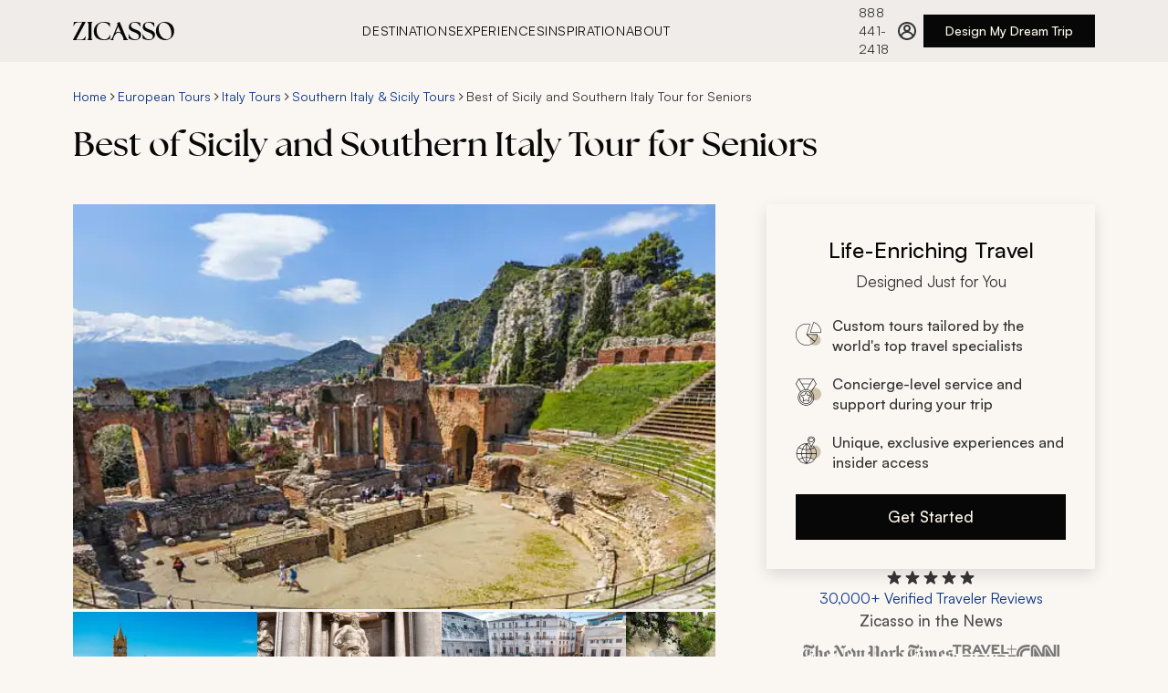

--- FILE ---
content_type: text/html
request_url: https://www.zicasso.com/i/italy/best-sicily-southern-italy-tour-seniors
body_size: 81053
content:
<!DOCTYPE html><html lang="en"><head><meta charSet="utf-8"/><meta http-equiv="x-ua-compatible" content="ie=edge"/><meta name="viewport" content="width=device-width, initial-scale=1, shrink-to-fit=no"/><link crossorigin="anonymous" href="https://www.googletagmanager.com" rel="preconnect"/><link crossorigin="anonymous" href="https://bat.bing.com" rel="preconnect"/><link href="https://www.google-analytics.com" rel="dns-prefetch"/><link crossorigin="anonymous" href="https://res.cloudinary.com" rel="preconnect"/><link href="https://api.zicasso.com/" rel="dns-prefetch"/><script async="" src="https://www.googletagmanager.com/gtm.js?id=GTM-W6FFCQ" type="text/javascript"></script><meta name="generator" content="Gatsby 5.15.0"/><meta data-react-helmet="true" name="title" content="Best of Sicily and Southern Italy Tour for Seniors | Zicasso"/><meta data-react-helmet="true" name="description" content="Uncover the legends and immerse yourself in the history of Southern Italy. Spend a week in Sicily and a week on the mainland, hopping between three..."/><meta data-react-helmet="true" name="keywords" content="zicasso"/><meta data-react-helmet="true" name="robots" content="index, follow"/><meta data-react-helmet="true" property="og:url" content="https://www.zicasso.com/i/italy/best-sicily-southern-italy-tour-seniors"/><meta data-react-helmet="true" property="og:title" content="Best of Sicily and Southern Italy Tour for Seniors | Zicasso"/><meta data-react-helmet="true" property="og:description" content="Uncover the legends and immerse yourself in the history of Southern Italy. Spend a week in Sicily and a week on the mainland, hopping between three..."/><meta data-react-helmet="true" property="og:image" content="https://images.zicasso.com/939398b6f058f26a56db151786818393.jpg"/><meta name="theme-color" content="#E6E3DF"/><style data-href="/component---src-components-itinerary-index-js.1a3e9c7dd00bc51cc217.css" data-identity="gatsby-global-css">.itinerary-module--itinerary--b3bd5{display:flex;flex-direction:column}@media only screen and (min-width:1280px){.itinerary-module--itinerary__rightColumn--11253{height:fit-content;margin-top:0;position:sticky;top:124px}}.itinerary-module--itinerary__header--a0077{display:flex;flex-direction:column;margin:0}@media only screen and (min-width:768px){.itinerary-module--itinerary__header--a0077{margin:1rem 0 0}}.itinerary-module--itinerary--b3bd5 .itinerary-module--tabs-cont--32a3c{margin:1.5rem 0}@media(min-width:768px){.itinerary-module--itinerary--b3bd5 .itinerary-module--tabs-cont--32a3c{margin:2rem 0 0}}@media(min-width:1280px){.itinerary-module--itinerary--b3bd5 .itinerary-module--tabs-cont--32a3c{margin:2rem 0 0}}@media only screen and (min-width:1280px){.itinerary-module--itinerary--b3bd5 main{padding-top:2.5rem}}.itinerary-module--itinerary__related-tours--f834a{left:-1rem;margin:3rem 0 1.5rem;position:relative;width:100vw}@media(min-width:768px){.itinerary-module--itinerary__related-tours--f834a{left:0;margin:2.5rem 0;width:100%}}@media only screen and (min-width:1280px){.itinerary-module--itinerary__related-tours--f834a{margin:56px auto 0}}.itinerary-module--itinerary__reviewsWrapper--2bdef{max-width:1280px;padding:1.5rem 1rem 2.5rem}@media(min-width:768px){.itinerary-module--itinerary__reviewsWrapper--2bdef{padding:2.5rem 1.25rem}}@media(min-width:1280px){.itinerary-module--itinerary__reviewsWrapper--2bdef{margin:0 auto;padding:0 5rem}}.itinerary-module--itinerary__reviews--5f935{display:grid;gap:2.5rem;grid-template-columns:1fr;grid-template-rows:repeat(6,auto);margin:2.5rem 0}@media(min-width:768px){.itinerary-module--itinerary__reviews--5f935{gap:3rem 2.5rem;grid-template-columns:repeat(3,1fr);grid-template-rows:repeat(2,1fr)}}@media(min-width:1280px){.itinerary-module--itinerary__reviews--5f935{margin:2.5rem 0}.itinerary-module--itinerary__footer--bd2cc{padding:0 5rem}}.itinerary-module--header__title--74a08{margin:.5rem 0 1.5rem;order:3}@media only screen and (min-width:768px){.itinerary-module--header__title--74a08{margin:.5rem 0 2.5rem;order:2}}.itinerary-module--itinerary__header--a0077 .itinerary-module--breadcrumbs--3cf7c{order:2}.itinerary-module--hero--464cf{left:-1rem;margin:0;order:1;position:relative;width:100vw}@media only screen and (min-width:768px){.itinerary-module--hero--464cf{display:flex;flex-direction:column;left:0;margin:0 0 2.5rem;order:3;width:100%}}@media only screen and (min-width:1280px){.itinerary-module--hero--464cf{margin:0}}.itinerary-module--hero__image--d48dc{height:43.1034482759vw;width:100vw}@media only screen and (min-width:768px){.itinerary-module--hero__image--d48dc{height:calc(43.10345vw - 24.13793px);width:100%}}@media only screen and (min-width:1280px){.itinerary-module--hero__image--d48dc{height:444px}}.itinerary-module--hero__image--wrapper--13342{background-color:#f5f5f5;height:43.1034482759vw;width:100vw}@media only screen and (min-width:768px){.itinerary-module--hero__image--wrapper--13342{height:calc(43.10345vw - 24.13793px);margin:0;width:100%}}@media only screen and (min-width:1280px){.itinerary-module--hero__image--wrapper--13342{height:444px}}.itinerary-module--hero__image--no-hero--e1a23{background-color:#343434;padding-top:28px}.itinerary-module--hero__image-gallery--button--ae853{align-items:flex-end;bottom:1rem;display:flex;justify-content:flex-end;position:absolute;right:1.5rem}.itinerary-module--hero__image-gallery--button--ae853 svg{align-self:center;margin:0 auto}@media only screen and (min-width:1280px){.itinerary-module--hero__image-gallery--button--ae853{display:none!important}}@media only screen and (min-width:768px){.itinerary-module--tab--8cf83{font-size:15px;margin:0}.itinerary-module--tab--8cf83:first-of-type{margin-left:20px}.itinerary-module--tab--8cf83:last-of-type{margin-right:20px}}@media only screen and (min-width:1280px){.itinerary-module--tab--8cf83:first-of-type{margin-left:0}.itinerary-module--tab--8cf83:last-of-type{margin-right:0}}.itinerary-module--tab-content--29d23{display:none}.itinerary-module--tab-content__active--75c44{display:block;margin:0 0 3rem}@media only screen and (min-width:768px){.itinerary-module--tab-content__active--75c44{padding-top:2.5rem}}@media only screen and (min-width:1280px){.itinerary-module--tab-content__active--75c44{margin:0 0 3rem}}.itinerary-module--show-photos--6e649 .itinerary-module--hero__image--wrapper--13342,.itinerary-module--show-photos--6e649 .itinerary-module--itinerary__related-tours--f834a,.itinerary-module--show-photos--6e649 .itinerary-module--tab-content__active--75c44,.itinerary-module--show-photos--6e649 .itinerary-module--tabs-cont--32a3c,.itinerary-module--show-photos--6e649 header>.itinerary-module--breadcrumbs--3cf7c,.itinerary-module--show-photos--6e649 header>h1,.itinerary-module--show-photos--6e649 main,.itinerary-module--show-photos--6e649 section{display:none}.itinerary-module--show-photos--6e649 .itinerary-module--hero--464cf{margin:0}.carousel-base-module--carousel--ba44a{height:100%;position:relative;width:100%}.carousel-base-module--carousel__scrollContainer--a5b9a{-ms-overflow-style:none;align-items:center;display:flex;gap:0;height:100%;list-style-type:none;overflow-x:auto;padding:0 1rem;scroll-behavior:smooth;scroll-snap-type:x mandatory;scrollbar-width:none}@media(min-width:768px){.carousel-base-module--carousel__scrollContainer--a5b9a{align-items:flex-start;gap:var(--carousel-gap,1.5rem);padding:0}}.carousel-base-module--carousel__scrollContainer--a5b9a::-webkit-scrollbar{display:none}.carousel-base-module--carousel__item--a7f08{flex:0 0 100vw;scroll-snap-align:start}@media(min-width:768px){.carousel-base-module--carousel__item--a7f08{flex:0 0 clamp(var(--carousel-min-item-width,200px),(100vw - 4*var(--carousel-gap,1rem))/3,var(--carousel-item-width-desktop,var(--carousel-item-width,300px)))}}@media(min-width:1280px){.carousel-base-module--carousel__item--a7f08{flex:0 0 clamp(var(--carousel-min-item-width,200px),var(--carousel-item-width-desktop,var(--carousel-item-width,464px)),var(--carousel-item-width-desktop,var(--carousel-item-width,464px)))}}.carousel-base-module--carousel__item--a7f08:last-of-type{scroll-snap-align:end}.carousel-base-module--carousel__mobileCompact--c56c0 .carousel-base-module--carousel__scrollContainer--a5b9a{gap:var(--carousel-gap,1.5rem);padding-left:1rem;padding-right:1rem;scroll-padding-left:1rem;scroll-padding-right:1rem;scroll-snap-type:x proximity}@media(min-width:768px){.carousel-base-module--carousel__mobileCompact--c56c0 .carousel-base-module--carousel__scrollContainer--a5b9a{padding-left:0;padding-right:0;scroll-padding-left:0;scroll-padding-right:0;scroll-snap-type:x mandatory}}.carousel-base-module--carousel__mobileCompact--c56c0 .carousel-base-module--carousel__item--a7f08{flex:0 0 clamp(var(--carousel-min-item-width,200px),var(--carousel-item-width-mobile,var(--carousel-item-width,300px)),100vw);width:var(--carousel-item-width-mobile,var(--carousel-item-width))}@media(min-width:768px){.carousel-base-module--carousel__mobileCompact--c56c0 .carousel-base-module--carousel__item--a7f08{flex:0 0 clamp(var(--carousel-min-item-width,200px),(100% - 4*var(--carousel-gap,1rem))/3,var(--carousel-item-width-desktop,var(--carousel-item-width,300px)))}}.carousel-base-module--sr-only--a83fa{clip:rect(0,0,0,0);border:0;height:1px;margin:-1px;overflow:hidden;padding:0;position:absolute;white-space:nowrap;width:1px}.photo-gallery-module--photos--8ca59{display:none;margin:0 auto 56px;position:relative;-webkit-user-select:none;user-select:none;width:100%;z-index:10}.photo-gallery-module--photos__show--a5d8c{display:block;height:100%}@media only screen and (min-width:1280px){.photo-gallery-module--photos--8ca59{align-items:center;box-sizing:border-box;display:flex;height:144px;margin:0;order:4;position:relative;width:100%}}.photo-gallery-module--photos__back--270a4{align-items:center;background:none;border:none;color:#073488;cursor:pointer;display:flex;font-size:16px;left:14px;position:absolute;top:14px}.photo-gallery-module--photos__back-arrow--477f4{display:block;margin-right:10px;transform:scaleX(-1)}.photo-gallery-module--photos__back-arrow--477f4 path{stroke:#073488}.photo-gallery-module--photos__back--270a4:hover{color:#00b7ea}.photo-gallery-module--photos__back--270a4:hover .photo-gallery-module--photos__back-arrow--477f4 path{stroke:#00b7ea}@media only screen and (min-width:1280px){.photo-gallery-module--photos__back--270a4{display:none}}.photo-gallery-module--photos__title--2124e{border-bottom:1px solid #bdbdbd;box-sizing:border-box;color:#343434;font-size:24px;font-weight:400;margin:14px 0;padding:8.5px 10px;text-align:center;width:100%}@media only screen and (min-width:768px){.photo-gallery-module--photos__title--2124e{margin-top:0}}@media only screen and (min-width:1280px){.photo-gallery-module--photos__title--2124e{display:none}.photo-gallery-module--photos__itemsWrapper--dc325{height:138px;margin:0;max-width:1440px;overflow:hidden;position:relative;width:100%}.photo-gallery-module--photos__itemsWrapper--dc325 .photo-gallery-module--carousel--2b4a1{height:100%}.photo-gallery-module--photos__itemsWrapper--dc325 .photo-gallery-module--carousel__scrollContainer--53e15{gap:4px;height:100%;overflow:hidden;padding:0}.photo-gallery-module--photos__itemsWrapper--dc325 .photo-gallery-module--carousel__item--12cb4{flex:0 0 170px;height:113px}}.photo-gallery-module--photos__item--b47ee{border:1px solid #bdbdbd;cursor:pointer}.photo-gallery-module--photos__item--error--cb019{background:#343434;object-fit:contain}@media only screen and (min-width:1280px){.photo-gallery-module--photos__item--b47ee{border:none;height:auto;width:202px}}.photo-gallery-module--photos__item--hidden--5b0ee{opacity:0}.photo-gallery-module--photos__arrowLeft--5f19f{display:none;left:-20px;position:absolute;top:50%;transform:translateY(-50%);z-index:10}@media only screen and (min-width:1280px){.photo-gallery-module--photos__arrowLeft--5f19f{display:flex}}.photo-gallery-module--photos__arrowRight--12bc1{display:none;position:absolute;right:-20px;top:50%;transform:translateY(-50%);z-index:10}@media only screen and (min-width:1280px){.photo-gallery-module--photos__arrowRight--12bc1{display:flex}}.photo-gallery-module--photos__grid--aa65e{box-sizing:border-box;display:flex;flex-flow:row wrap;gap:.5rem;justify-content:center;margin:0 auto;padding:1rem;width:100%}@media only screen and (min-width:768px){.photo-gallery-module--photos__grid--aa65e{gap:1.5rem;padding:2rem}}.photo-gallery-module--photos__grid-item--94abf{border-radius:4px;cursor:pointer;flex:1 1 100%;overflow:hidden;transition:transform .2s ease;width:174px}@media only screen and (min-width:0px){.photo-gallery-module--photos__grid-item--94abf{flex-basis:calc(50% - 0.5rem);flex-grow:1;flex-shrink:1}}@media only screen and (min-width:768px){.photo-gallery-module--photos__grid-item--94abf{flex-basis:calc(25% - 1.125rem);flex-grow:1;flex-shrink:1}}.photo-gallery-module--photos__grid-item--94abf:hover{transform:scale(1.02)}@media only screen and (max-width:767px){.photo-gallery-module--photos__grid-item--94abf:hover{transform:none}}.photo-gallery-module--photos__grid-item--94abf:focus-visible{outline:2px solid #0b49bc;outline-offset:2px}.photo-gallery-module--photos__grid-item--94abf .photo-gallery-module--photos__item--b47ee{aspect-ratio:4/3;height:auto;width:100%}@media only screen and (min-width:768px)and (max-width:1279px){.photo-gallery-module--photos__grid-item--94abf .photo-gallery-module--photos__item--b47ee{aspect-ratio:3/2}}.lightbox-module--overlay--0456c{align-items:center;background-color:#000000b3;bottom:0;color:#fff;display:flex;font-weight:300;justify-content:center;left:0;position:fixed;right:0;top:0;-webkit-user-select:none;user-select:none;z-index:20}.lightbox-module--overlay--left--41c76,.lightbox-module--overlay--right--9913a{height:350px;position:absolute;width:64px;z-index:10}.lightbox-module--overlay--left--41c76:focus,.lightbox-module--overlay--right--9913a:focus{outline:none}@media only screen and (min-width:768px){.lightbox-module--overlay--left--41c76,.lightbox-module--overlay--right--9913a{height:500px}}.lightbox-module--overlay--left--41c76{left:-14px}@media only screen and (min-width:768px){.lightbox-module--overlay--left--41c76{left:0}}.lightbox-module--overlay--right--9913a{right:-14px}@media only screen and (min-width:768px){.lightbox-module--overlay--right--9913a{right:0}}@media only screen and (min-width:1280px){.lightbox-module--overlay--right--9913a{margin-left:14px}}.lightbox-module--overlay--content--52c66{display:flex;position:absolute;transition:left .3s}.lightbox-module--overlay--content--disabled--506b0{transition:none}.lightbox-module--overlay--image--a03df{align-items:center;display:flex;height:350px;justify-content:center;max-width:100%;width:100%}@media only screen and (min-width:768px){.lightbox-module--overlay--image--a03df{height:500px;margin:0 64px;max-width:calc(100vw - 128px)}}.lightbox-module--overlay--image--a03df img{max-height:100%;max-width:100%}.lightbox-module--wrapper--b790e{max-width:920px;width:100%}.lightbox-module--wrapper--bottom--1a55a,.lightbox-module--wrapper--top--ad134{align-content:center;box-sizing:border-box;display:flex;justify-content:space-between;padding:14px;width:100%}@media only screen and (min-width:768px){.lightbox-module--wrapper--bottom--1a55a,.lightbox-module--wrapper--top--ad134{padding:14px 70px}}.lightbox-module--wrapper--content--9907a{display:flex;height:350px;margin:0 14px;overflow:hidden;position:relative}@media only screen and (min-width:768px){.lightbox-module--wrapper--content--9907a{height:500px;margin:0;overflow:hidden;padding:0 64px}}.lightbox-module--arrow--wrapper--d0533{align-items:center;cursor:pointer;display:flex;height:100%;justify-content:center;width:100%}.lightbox-module--close--wrapper--326a3{cursor:pointer}.lightbox-module--close--wrapper--326a3:focus{outline:none}:focus>.lightbox-module--arrow--wrapper--d0533,:focus>.lightbox-module--close--9007d{outline:5px auto -webkit-focus-ring-color}.lightbox-module--arrow--wrapper--d0533:focus,.lightbox-module--close--9007d:focus{outline:none}.gatsby-hero-image-module--gatsby-image-wrapper-ie--ca7cc div:first-of-type{padding-top:0!important}.gatsby-hero-image-module--gatsby-image-wrapper-ie--ca7cc picture:first-of-type{position:static!important}.header-cta-module--wrapper--5015c{height:auto;margin:0 auto 28px;max-width:100%;width:328px}@media only screen and (min-width:768px){.header-cta-module--wrapper--5015c{margin:0 28px;order:5;width:auto}}@media only screen and (min-width:1280px){.header-cta-module--wrapper--5015c{margin:0;position:static;top:auto;width:100%}}.cta-card-module--cta-box--054fa{background:#faf6f2;box-shadow:0 6px 16px 0 #0000001f;box-sizing:border-box;padding:2rem;width:360px}.cta-card-module--cta-box__heading--1470e{align-items:center;display:flex;flex-direction:column;margin-bottom:1.5rem}.cta-card-module--cta-box__title--98871{display:inline-block;font-size:24px;font-weight:500;line-height:36px;margin-bottom:.25rem;text-align:center;width:100%}.cta-card-module--cta-box__title-sub--cd84f{color:#333;display:inline-block;font-size:17px;font-weight:400;line-height:26px}.cta-card-module--cta-box__list--d16f3{font-size:16px;font-weight:500;justify-content:space-between;line-height:22px;margin-bottom:0}.cta-card-module--cta-box__list--d16f3 li{align-items:center;color:#333;display:flex;list-style:none;margin:1.25rem 0;min-height:22px;width:100%}.cta-card-module--cta-box__list--d16f3 li strong{font-weight:500}.cta-card-module--cta-box__list--d16f3 li p{font-size:14px;font-weight:500;line-height:20px;margin-bottom:0}.cta-card-module--cta-box__list--d16f3 li:last-of-type{margin-bottom:0}.cta-card-module--cta-box__list-icon--9d9a8{margin-right:.75rem}.cta-card-module--cta-box__button--e3cbf{margin-top:1.5rem;width:100%}.ratings-module--ratings--0219d{cursor:pointer}@media(min-width:768px){.ratings-module--ratings--0219d{justify-content:center}}.ratings-module--ratings--0219d:focus{outline:none}.ratings-module--ratings__ratings--3e91f{color:#073488;font-size:16px;font-weight:400;line-height:22px;white-space:nowrap}.ratings-module--ratings--0219d:hover .ratings-module--ratings__ratings--3e91f{color:#0b49bc;text-decoration:underline}.ratings-module--ratings__inner--a50e2{align-items:center;display:flex;flex-direction:column;gap:.5rem;height:100%;width:100%}.ratings-module--ratings__text--3f066{color:#073488;font-size:12px;font-weight:400;line-height:16px}.ratings-module--ratings__stars--a555c{display:flex;height:20px}.ratings-module--ratings__tooltip--c8e1f{align-items:center;display:flex;height:1.25rem}@media(min-width:768px){.ratings-module--ratings__tooltip--c8e1f{height:1.5rem}}.ratings-module--ratings__overlay--wrapper--eb44d{display:none;position:relative}.ratings-module--ratings__overlay--wrapper--open--7bdfd{display:block}:focus>.ratings-module--ratings__inner--a50e2{outline:5px auto -webkit-focus-ring-color}.ratings-module--ratings--0219d:focus,.ratings-module--ratings__inner--a50e2:focus{outline:none}.ratings-overlay-module--ratings__overlay--bc228{background-color:#333;box-sizing:border-box;color:#fff;height:244px;padding:1rem;position:absolute;top:1.25rem;width:270px;z-index:30}.ratings-overlay-module--ratings__overlay--bc228:before{border-bottom:12.5px solid #333;border-left:12.5px solid #0000;border-right:12.5px solid #0000;content:"";height:0;left:35px;position:absolute;top:-12px;width:0}@media(min-width:768px){.ratings-overlay-module--ratings__overlay--bc228{left:-220px}.ratings-overlay-module--ratings__overlay--bc228:before{left:unset;right:200px}}.ratings-overlay-module--ratings__close--18b61{align-items:center;cursor:pointer;display:flex;height:1.75rem;justify-content:flex-end}.ratings-overlay-module--ratings__header--ba2e6{font-size:17px;font-weight:500;line-height:26px;margin-bottom:.5rem}.ratings-overlay-module--ratings__header--link--683e0{color:#a0d1e7;text-decoration:none}.ratings-overlay-module--ratings__header--link--683e0:active,.ratings-overlay-module--ratings__header--link--683e0:hover{color:#a0d1e7}.ratings-overlay-module--ratings__text--0bea4{font-size:14px;line-height:20px;opacity:.8}.news-logos-short-module--news__logos--234c1{display:flex;flex-wrap:wrap;gap:1rem 2rem;justify-content:center}.news-logos-short-module--news__cnn--d0f88,.news-logos-short-module--news__nyt--e39ee,.news-logos-short-module--news__travel--c94c1,.news-logos-short-module--news__wsj--751d7{background-position:50%;background-repeat:no-repeat;height:24px}.news-logos-short-module--news--5a988{display:flex;flex-direction:column;gap:1.5rem;width:20rem}.news-logos-short-module--news__nyt--e39ee{background-image:url(/assets/logos/nyt_logo.svg);background-size:164px 31px;width:164px}.news-logos-short-module--news__wsj--751d7{background-image:url(/assets/logos/wsj_logo.svg);background-size:184px 32px;width:184px}.news-logos-short-module--news__travel--c94c1{background-image:url(/assets/logos/travel_leisure_logo.svg);background-size:70px 22px;width:70px}.news-logos-short-module--news__cnn--d0f88{background-image:url(/assets/logos/cnn_logo.svg);background-size:47px 22px;width:47px}.cta-group-module--cta-group--f698d{align-items:center;display:flex;flex-direction:column;gap:1.5rem;z-index:20}.cta-group-module--cta-group__news-title--5176d{color:#4d4d4c;font-size:17px;font-weight:500;line-height:26px;margin-bottom:.75rem;text-align:center}.tabs-module--tabs--4999e{-webkit-overflow-scrolling:touch;align-items:center;cursor:grab;display:flex;gap:1.5rem;max-width:100%;overflow-x:auto;padding:0;text-transform:uppercase}.tabs-module--tabs--4999e::-webkit-scrollbar{display:none}@media(min-width:768px){.tabs-module--tabs--4999e{gap:2rem}}@media(min-width:1280px){.tabs-module--tabs--4999e{max-width:1280px;padding:0}}.tabs-module--tabs--4999e:active{cursor:grabbing}.tabs-module--tab--33165{background:none;border:none;color:#4d4d4c;cursor:pointer;font-size:14px;font-weight:500;letter-spacing:.64px;letter-spacing:.56px;line-height:20px;padding:1rem 0 14px;position:relative;text-transform:uppercase;white-space:nowrap}@media(min-width:768px){.tabs-module--tab--33165{font-size:17px;letter-spacing:.64px;line-height:26px;padding:1rem 0 .75rem;text-transform:uppercase}}.tabs-module--tab--33165:after{background-color:#76341c;bottom:0;content:"";height:.25rem;left:0;position:absolute;transition:width .3s ease-in-out;width:0}.tabs-module--tab--33165[aria-selected=true]{color:#070707}.tabs-module--tab--33165:hover:after,.tabs-module--tab--33165[aria-selected=true]:after{width:100%}.tabs-module--tab--33165:focus-visible:after{outline:none;width:100%}.tabs-module--tab--33165:disabled{cursor:grabbing;pointer-events:none}.tabs-module--tab-list--ef901{display:flex;list-style:none;margin:0;padding:0}.tabs-module--tab-panel--be8ba{border-top:none;padding:1.5rem}.custom-itinerary-module--custom-itinerary--3a6ee{box-sizing:border-box;margin:0 0 2rem}@media(min-width:1280px){.custom-itinerary-module--custom-itinerary--3a6ee{margin:0}}.custom-itinerary-module--custom-itinerary__title--6ef41{margin-bottom:1.5rem}.custom-itinerary-module--custom-itinerary__cta--bb8ed{align-items:center;display:flex;justify-content:center;margin:42px 0}.custom-itinerary-module--custom-itinerary__header--63ab4{align-items:center;display:flex;justify-content:space-between;margin-bottom:1.5rem;padding-top:1.5rem}@media(min-width:768px){.custom-itinerary-module--custom-itinerary__header--63ab4{padding-top:2.5rem}}.custom-itinerary-module--custom-itinerary__header--63ab4 h2:first-child{margin-bottom:0}.custom-itinerary-module--custom-itinerary--3a6ee .custom-itinerary-module--text__expand-all--656b6{color:#073488;cursor:pointer;font-size:16px;font-weight:500;line-height:22px;padding:1.25rem;text-decoration:none;white-space:nowrap}.custom-itinerary-module--custom-itinerary--3a6ee .custom-itinerary-module--text__expand-all--656b6:hover{color:#0b49bc}.icon-list-module--icon-list--cceff{font-size:14px;line-height:20px;margin:3rem 0 1.5rem}@media only screen and (min-width:768px){.icon-list-module--icon-list--cceff{display:flex;margin:2rem 0}}.icon-list-module--icon-list__item--dbc8b{align-items:flex-start;box-sizing:border-box;color:#333;display:flex;margin-top:1.5rem;position:relative;width:100%}@media only screen and (min-width:768px){.icon-list-module--icon-list__item--dbc8b{margin:0 1.5rem 0 0}.icon-list-module--icon-list__item--dbc8b:last-of-type{margin-right:0}}.icon-list-module--icon-list__item--icon--eca58{align-items:center;display:flex;height:32px;justify-content:center;margin-right:16px;margin-top:2px;min-width:32px;width:32px}.icon-list-module--icon-list__item--icon--eca58 svg{height:32px}.icon-list-module--icon-list__item--icon--eca58,.icon-list-module--icon-list__item--icon--eca58 path{fill:#5d2916}@media(min-width:768px){.icon-list-module--icon-list__item--icon--eca58{height:40px;width:40px}.icon-list-module--icon-list__item--icon--eca58 svg{height:40px}}.icon-list-module--icon-list__item--content--d33f3{width:calc(100% - 60px)}.icon-list-module--icon-list__item--title--24403{font-size:14px;font-weight:500;letter-spacing:.56px;line-height:20px;margin-bottom:4px;margin-top:0;text-transform:uppercase;white-space:nowrap}.icon-list-module--icon-list__item--text--1a0ba{font-size:15px;line-height:20px;margin:0}.icon-list-module--icon-list__item--text--toggle-button--5b7f5{background:none;border:none;color:#073488;cursor:pointer;display:inline-block;font-size:14px;font-weight:500;line-height:20px;padding:0}.icon-list-module--icon-list__item--text--toggle-button--5b7f5:hover{color:#0b49bc}.icon-list-module--icon-list__item--text--toggle-button--5b7f5:focus{outline:none;outline-offset:2px}@media only screen and (max-width:768px){.icon-list-module--icon-list__item--text--toggle-button--5b7f5{display:block;margin-left:0;margin-top:4px}}.icon-list-module--text-truncated--10836{-webkit-line-clamp:1;-webkit-box-orient:vertical;display:-webkit-box;overflow:hidden;text-overflow:ellipsis}.read-more-module--content--f96ac p{margin:0}.read-more-module--content--f96ac a,.read-more-module--content--f96ac p{display:inline}.read-more-module--content-clamped--c26e3{-webkit-line-clamp:var(--max-lines,3);-webkit-box-orient:vertical;display:-webkit-box;overflow:hidden;text-overflow:ellipsis}.read-more-module--toggle-button--1fb00{background:none;border:none;color:#073488;cursor:pointer;font-size:17px;line-height:26px;padding:0}.read-more-module--toggle-button--1fb00:hover{color:#0b49bc;text-decoration:underline}.read-more-module--toggle-button--1fb00:focus-visible{outline:5px auto -webkit-focus-ring-color}.accordion-module--accordion--a4d76{display:flex;flex-direction:column;gap:1.5rem;justify-content:center}.accordion-module--accordion__arrow--d4268{fill:#76341c;min-width:24px;pointer-events:none}.accordion-module--accordion__arrow--d4268 path{fill:#76341c}.accordion-module--accordion__arrow--d4268{transform:rotate(90deg)}.accordion-module--accordion__section--323ab{border-bottom:1px solid #b1aeab;color:#333;padding-bottom:1.5rem}.accordion-module--accordion__section__title--86700{align-items:center;display:flex;gap:.5rem;justify-content:space-between;pointer-events:none}.accordion-module--accordion__section__title-icon--c8fd3{fill:#76341c;min-width:24px;pointer-events:none}.accordion-module--accordion__section__title-icon--c8fd3 path{fill:#76341c}.accordion-module--accordion__section__title-icon--c8fd3{transform:rotate(90deg)}.accordion-module--accordion__section__title-active--07b88{align-items:center;align-self:stretch;display:flex;gap:1rem;justify-content:space-between;pointer-events:none}.accordion-module--accordion__section__title-active--07b88 svg{transform:rotate(270deg)}.accordion-module--hidden--e3935{display:none}.days-list-module--itinerary-day--7b43e{cursor:pointer;display:flex;flex-direction:column}.days-list-module--itinerary-day--7b43e:focus-visible{outline:2px solid #0b49bc}.days-list-module--itinerary-day__inner--777c5{display:flex;flex-direction:row;height:100%;width:100%}.days-list-module--itinerary-day__left--85261{color:#333;font-size:17px;font-weight:500;letter-spacing:.64px;line-height:24px;margin-bottom:2px;text-transform:uppercase}.days-list-module--itinerary-day__middle--abc6e{box-sizing:border-box;overflow:hidden;width:100%}@media only screen and (min-width:768px){.days-list-module--itinerary-day__middle--abc6e{width:calc(100% - 17px)}}.days-list-module--itinerary-day__middle--title--e8636{color:#070707;margin-bottom:0;padding-bottom:0}.days-list-module--itinerary-day__middle--description--73d98{transition:max-height .5s ease}.days-list-module--itinerary-day__middle--description--73d98 p{margin-top:1rem}.days-list-module--itinerary-day__middle--whats-included--header--d8fbd{color:#4d4d4c;font-size:17px;font-weight:500;letter-spacing:.64px;line-height:24px;margin-bottom:1rem;text-transform:uppercase}.days-list-module--itinerary-day__middle--whats-included--wrapper--d1862{display:flex;flex-flow:row wrap;margin-top:-14px}.days-list-module--itinerary-day__middle--whats-included--item--b8f07{fill:#cfc2aa;align-items:center;display:flex;flex-direction:row;gap:.5rem;margin-right:1.5rem;margin-top:1rem}.days-list-module--itinerary-day__middle--whats-included--item--b8f07 path{fill:#cfc2aa}.days-list-module--itinerary-day__middle--whats-included--item--b8f07{font-size:17px;line-height:24px}.days-list-module--itinerary-day__right--8ede8{fill:#76341c;margin-top:.75rem}.days-list-module--itinerary-day__right--8ede8 path{fill:#76341c}.days-list-module--itinerary-day__right--8ede8 svg{cursor:pointer;rotate:90deg;transition:all .2s}.days-list-module--itinerary-day__right--open--c93af{transform:rotate(180deg)}.days-list-module--itinerary-day--7b43e:focus-visible,.days-list-module--itinerary-day__inner--777c5:focus-visible{outline:2px solid #0b49bc;outline-offset:5px}.days-list-module--text__expand-all--b4de8{color:#073488;cursor:pointer;text-decoration:none}.days-list-module--text__expand-all--b4de8:hover{color:#0b49bc}.highlights-module--highlights--2e93b{margin:0 0 2.5rem}.highlights-module--highlights__titleContainer--68148{align-items:center;display:flex;flex-direction:row;gap:1rem}.highlights-module--highlights__icon--adde7,.highlights-module--highlights__icon--adde7 path{fill:#76341c}.highlights-module--highlights__title--30b54{align-items:center;margin-bottom:6px;margin-left:0}@media only screen and (min-width:1280px){.highlights-module--highlights__title--30b54{width:100%}.highlights-module--highlights__body--9d591{padding-top:0}}.highlights-module--highlights__body--9d591 ul{margin-left:18px;text-align:left}.highlights-module--highlights__body--9d591 li{color:#333;font-size:17px;line-height:26px;margin-top:1.5rem}.highlights-module--highlights__body--9d591 p{margin:14px 0}.highlights-module--highlights__highlights--ce6d2{display:flex;flex-flow:column wrap;margin-bottom:46px;position:relative}@media only screen and (min-width:1280px){.highlights-module--highlights__highlights--ce6d2{margin-bottom:42px}}.highlights-module--highlights__description--f2776{align-items:center;display:flex;flex-wrap:wrap;position:relative}.price-module--price--0bd6c{margin:32px 16px 42px}@media only screen and (min-width:768px){.price-module--price--0bd6c{margin:32px 20px 56px}}@media only screen and (min-width:1280px){.price-module--price--0bd6c{margin-left:0;margin-top:42px;padding-left:78px}}.price-module--price__title--81a3f{font-size:18px;font-weight:400;margin-left:20px}@media only screen and (min-width:1280px){.price-module--price__title--81a3f{border-bottom:1px solid #bdbdbd;margin-bottom:7px;margin-left:0;padding-bottom:14px;width:100%}}.price-module--price__body--c63b7{font-size:16px;padding-top:14px}@media only screen and (min-width:1280px){.price-module--price__body--c63b7{padding-top:0}}.price-module--price__body--c63b7 ul{margin-left:1em;text-align:left}.price-module--price__body--c63b7 li{margin-top:14px}@media only screen and (min-width:768px){.price-module--price__body--c63b7 li{margin-top:7px}}.price-module--price__body--c63b7 p{margin:14px 0}@media only screen and (min-width:1280px){.price-module--price__body--c63b7 .price-module--price__per-person--c07c4{margin-top:7px}}.price-module--price__price--cdba9{align-items:center;display:flex;flex-wrap:wrap;margin-bottom:46px;position:relative}.price-module--price__price--cdba9:before{background:url(/assets/css/price_icon.svg);background-repeat:no-repeat;content:"";display:block;height:40px;width:40px}@media only screen and (min-width:1280px){.price-module--price__price--cdba9{margin-bottom:42px}.price-module--price__price--cdba9:before{height:50px;left:-78px;position:absolute;top:4px;width:50px}}.price-module--price__included--eec32{align-items:center;display:flex;flex-wrap:wrap;position:relative}.price-module--price__included--eec32 ul{margin-bottom:14px}.price-module--price__included--eec32:before{background:url(/assets/css/included_icon.svg);background-repeat:no-repeat;content:"";display:block;height:40px;width:40px}@media only screen and (min-width:1280px){.price-module--price__included--eec32{margin-bottom:42px}.price-module--price__included--eec32:before{height:50px;left:-78px;position:absolute;top:4px;width:50px}}.price-module--bold--bfd0a{font-weight:700}.stars-module--stars-wrapper--cc12a{height:24px;max-width:120px;position:relative;width:120px}.stars-module--stars-wrapper--cc12a:before{content:"";height:inherit;inset:0;opacity:.3;position:absolute}.stars-module--stars-wrapper--cc12a .stars-module--stars--583f8,.stars-module--stars-wrapper--cc12a:before{background:url(/assets/css/star_2.svg) 0 repeat-x;background-size:contain;width:100%}.stars-module--stars-wrapper--cc12a .stars-module--stars--583f8{height:24px;max-width:100%}.review-card-module--review-item--d864e{box-sizing:border-box;display:flex;flex-direction:column;gap:.75rem}@media(min-width:768px){.review-card-module--review-item--d864e{max-width:400px}}.review-card-module--review-item--header--eac26{align-items:center;display:flex;gap:8px}.review-card-module--review-item--dot--c7c38{color:#4d4d4c;font-size:12px;letter-spacing:.48px;line-height:16px;line-height:1;text-transform:uppercase}.review-card-module--review-item--title--95a2b{-webkit-line-clamp:1;-webkit-box-orient:vertical;color:#073488;cursor:pointer;display:-webkit-box;font-size:17px;font-weight:500;line-height:26px;overflow:hidden;width:100%}.review-card-module--review-item--description--5b4bb{color:#333;font-size:17px;line-height:26px;margin:0}.review-card-module--review-item--description--5b4bb p{margin:0;padding:0}.review-card-module--review-item--description-clamped--1290a{-webkit-line-clamp:3;-webkit-box-orient:vertical;color:#333;display:-webkit-box;font-size:17px;line-height:26px;margin:0;overflow:hidden}.review-card-module--review-item--description-clamped--1290a p{margin:0;padding:0}.review-card-module--review-item--read-more--fec74{color:#333;cursor:pointer;font-size:17px;font-weight:400;line-height:26px;text-decoration-line:underline;-webkit-text-decoration-skip-ink:none;text-decoration-skip-ink:none;text-decoration-style:solid;text-decoration-thickness:auto;text-underline-offset:auto;text-underline-position:from-font}.review-card-module--review-item--reviewer--831ad{color:#4d4d4c;font-size:12px;letter-spacing:.48px;line-height:16px;line-height:1;margin:0;text-transform:uppercase}.review-card-module--review-item--d864e:active .review-card-module--review-item--title--95a2b,.review-card-module--review-item--d864e:hover .review-card-module--review-item--title--95a2b{color:#0b49bc}.itinerary-card-module--itinerary--55729{box-sizing:border-box;color:#333;display:flex;flex-direction:column;overflow:hidden;position:relative;width:100vw}@media(min-width:768px){.itinerary-card-module--itinerary--55729{width:100%}}.itinerary-card-module--itinerary__image--ba66d{cursor:pointer;display:block;height:100%;object-fit:cover;transition:transform .35s ease-in-out}.itinerary-card-module--itinerary__image--wrapper--903d7{aspect-ratio:1.8;max-width:100%;transition:transform .35s ease-in-out;width:100%}.itinerary-card-module--itinerary__lower--c7212{cursor:pointer;display:flex;flex-direction:column;gap:.5rem;justify-content:flex-start;padding:1rem 1rem 1.5rem;transition:transform .35s ease-in-out}@media(min-width:768px){.itinerary-card-module--itinerary__lower--c7212{box-sizing:border-box;gap:.25rem;justify-content:flex-start;padding:1rem 0 1.5rem}}.itinerary-card-module--itinerary__title--93446{-webkit-line-clamp:2;-webkit-box-orient:vertical;cursor:pointer;display:-webkit-box;overflow:hidden;text-overflow:ellipsis}.itinerary-card-module--itinerary__title--93446>h3{color:#070707;font-size:18px;font-weight:500;line-height:26px;margin:0}.itinerary-card-module--itinerary__places--1a860{line-height:20px}.itinerary-card-module--itinerary__places--1a860,.itinerary-card-module--itinerary__sub-text--58d10{color:#333;font-size:15px;font-weight:400}.itinerary-card-module--itinerary__sub-text--58d10{align-items:center;display:flex;justify-content:space-between;line-height:26px;margin:0;width:100%}.itinerary-card-module--itinerary__sub-text--58d10>span{white-space:nowrap}.itinerary-card-module--itinerary__sub-text--wrapper--5dff9{align-items:center;display:flex;gap:.75rem}.itinerary-card-module--itinerary--55729:focus .itinerary-card-module--itinerary__places--1a860,.itinerary-card-module--itinerary--55729:focus .itinerary-card-module--itinerary__sub-text--58d10>span,.itinerary-card-module--itinerary--55729:focus .itinerary-card-module--itinerary__sub-text--wrapper--5dff9>p,.itinerary-card-module--itinerary--55729:focus .itinerary-card-module--itinerary__title--93446,.itinerary-card-module--itinerary--55729:focus .itinerary-card-module--itinerary__title--93446>h3,.itinerary-card-module--itinerary--55729:hover .itinerary-card-module--itinerary__places--1a860,.itinerary-card-module--itinerary--55729:hover .itinerary-card-module--itinerary__sub-text--58d10>span,.itinerary-card-module--itinerary--55729:hover .itinerary-card-module--itinerary__sub-text--wrapper--5dff9>p,.itinerary-card-module--itinerary--55729:hover .itinerary-card-module--itinerary__title--93446,.itinerary-card-module--itinerary--55729:hover .itinerary-card-module--itinerary__title--93446>h3{color:#76341c;text-decoration:none}.itinerary-card-module--itinerary--55729:focus .itinerary-card-module--itinerary__image--ba66d,.itinerary-card-module--itinerary--55729:focus .itinerary-card-module--itinerary__image--wrapper--903d7,.itinerary-card-module--itinerary--55729:hover .itinerary-card-module--itinerary__image--ba66d,.itinerary-card-module--itinerary--55729:hover .itinerary-card-module--itinerary__image--wrapper--903d7{transform:scale(1.028)}.itinerary-card-module--itinerary--55729:focus .itinerary-card-module--itinerary__lower--c7212,.itinerary-card-module--itinerary--55729:hover .itinerary-card-module--itinerary__lower--c7212{transform:translateY(8px)}.related-tours-module--sr-only--7e82b{clip:rect(0,0,0,0);border:0;height:1px;margin:-1px;overflow:hidden;padding:0;position:absolute;white-space:nowrap;width:1px}.related-tours-module--related-tours--570b4{position:relative;width:100%}.related-tours-module--related-tours__header--b42ed{align-items:center;display:flex;justify-content:space-between;margin:0 1rem 1rem}@media(min-width:768px){.related-tours-module--related-tours__header--b42ed{margin:0 0 1rem}}@media(min-width:1280px){.related-tours-module--related-tours__header--b42ed{margin:0 0 1.75rem;max-width:1440px}}.related-tours-module--related-tours__title--4f1e0{font-size:20px;line-height:32px;margin:0}@media(min-width:1280px){.related-tours-module--related-tours__title--4f1e0{font-size:28px;line-height:40px}}.related-tours-module--related-tours__controls--931c3{display:flex;gap:.5rem}@media(min-width:768px){.related-tours-module--related-tours__controls--931c3{gap:1rem}}.related-tours-module--related-tours__customButton--2f390{border-color:#b1aeab!important}@media(min-width:768px){.related-tours-module--related-tours__customButton--2f390{height:48px!important;width:48px!important}}.related-tours-module--related-tours__customButton--2f390:disabled{background:#0000!important;border-color:#b1aeab!important}.related-tours-module--related-tours__customButton--2f390:hover:not(:disabled){border-color:#b1aeab!important}.related-tours-module--related-tours__contentWrapper--5b896{overflow:hidden;width:100%}@media(min-width:1280px){.related-tours-module--related-tours__contentWrapper--5b896{max-width:calc(1392px + 3rem)}}.breadcrumbs-module--breadcrumbs--ec759{align-items:center;display:flex;flex-wrap:wrap;gap:.25rem;padding:.25rem 0}@media only screen and (min-width:768px){.breadcrumbs-module--breadcrumbs--ec759{gap:.5rem;padding:.75rem 0}}.breadcrumbs-module--breadcrumbs__crumb--4f49c{font-size:12px;line-height:16px;text-decoration:none}@media only screen and (min-width:768px){.breadcrumbs-module--breadcrumbs__crumb--4f49c{font-size:14px;line-height:20px;margin-bottom:0}}.breadcrumbs-module--breadcrumbs--ec759 span{color:#333}.breadcrumbs-module--breadcrumbs__arrow--11d6d,.breadcrumbs-module--breadcrumbs__arrow--11d6d path{fill:#333}.cta-banner-module--cta-banner--16c07{align-items:center;background-color:#faf6f2;box-shadow:0 4px 24px 0 #00000014;display:flex;flex-direction:column;gap:1.5rem;margin:1.25rem 0;padding:2rem 1rem;text-align:center;width:100%}@media(min-width:768px){.cta-banner-module--cta-banner--16c07{flex-direction:row;gap:1.5rem;margin:1.25rem 0;padding:2.5rem 1.5rem;text-align:left}}@media(min-width:1280px){.cta-banner-module--cta-banner--16c07{gap:2rem;margin:1.25rem 0;max-width:none;padding:2.5rem}}.cta-banner-module--cta-banner__iconWrapper--b1f99{flex-shrink:0}.cta-banner-module--cta-banner__icon--ad89c{height:40px;width:40px}@media(min-width:768px){.cta-banner-module--cta-banner__icon--ad89c{height:88px;width:88px}}@media(min-width:1280px){.cta-banner-module--cta-banner__icon--ad89c{height:88px;width:88px}}.cta-banner-module--cta-banner__icon--ad89c svg{fill:#070707;height:100%;width:100%}.cta-banner-module--cta-banner__icon--ad89c svg path{fill:#070707}.cta-banner-module--cta-banner__text--b8619{display:flex;flex:1 1;flex-direction:column;gap:.5rem}.cta-banner-module--cta-banner__text--b8619 p{margin:0}.cta-banner-module--cta-banner__heading--b2fb9{color:#070707;font-size:24px;font-weight:400;line-height:36px;margin:0}.cta-banner-module--cta-banner__description--77671{color:#333;font-size:17px;line-height:26px;margin:0}.cta-banner-module--cta-banner__buttonWrapper--b9906{flex-shrink:0}.cta-banner-module--cta-banner__button--617ca{align-items:center;background-color:#070707;border:none;color:#fff8eb;cursor:pointer;display:inline-flex;justify-content:center;padding:.75rem 2rem;text-decoration:none;transition:background-color .2s ease;width:auto!important}.cta-banner-module--cta-banner__button--617ca:hover{background-color:#070707cc}.cta-banner-module--cta-banner__button--617ca:focus{outline:2px solid #073488;outline-offset:2px}.cta-banner-module--cta-banner__buttonText--863c4{color:#fff8eb;font-size:17px;font-weight:500;line-height:26px;margin:0;white-space:nowrap}.footer-links-module--links--854e7{margin:2.25rem 0 0}@media(min-width:768px){.footer-links-module--links--854e7{margin:2.25rem 0 0}}@media(min-width:1280px){.footer-links-module--links--854e7{margin:2.5rem auto;max-width:1440px;width:100%}}.footer-links-module--links__inner--b1c17{align-items:flex-start;display:flex;flex-direction:column;justify-content:flex-start;margin:0 auto;width:100%}.footer-links-module--links__item--9196f{flex:1 1;margin-bottom:2rem}.footer-links-module--links__item--9196f:last-of-type{margin-bottom:56px}@media(min-width:1280px){.footer-links-module--links__item--9196f{margin-bottom:2.25rem}.footer-links-module--links__item--9196f:last-of-type{margin-bottom:60px}}.footer-links-module--links__title--1703b{font-size:18px;font-weight:500;line-height:26px;margin-bottom:1rem}@media(min-width:768px){.footer-links-module--links__title--1703b{font-size:20px;line-height:32px;margin-bottom:1.5rem}}@media(min-width:1280px){.footer-links-module--links__title--1703b{font-size:24px;line-height:36px;margin-bottom:1.5rem}}.footer-links-module--links__listWrapper--fb693{display:flex;flex-flow:row wrap;gap:.75rem}.footer-links-module--links__link--2b85d{font-weight:500;white-space:normal}@media(min-width:768px){.footer-links-module--links__link--2b85d{white-space:nowrap}}.reviews-heading-module--reviews-heading--2d427{gap:1.5rem;padding:0;width:100%}.reviews-heading-module--reviews-heading--2d427,.reviews-heading-module--reviews-heading__rating-section--d1c1b{align-items:center;display:flex;flex-direction:column;justify-content:center}.reviews-heading-module--reviews-heading__rating-section--d1c1b{gap:.5rem}.reviews-heading-module--reviews-heading__rating--cad0d{color:#070707;font-family:The Seasons,sans-serif;font-size:56px;font-weight:700;line-height:72px;margin:0;text-align:center}.reviews-heading-module--reviews-heading__stars--79130{align-items:center;display:flex;flex-wrap:wrap;height:20px}.reviews-heading-module--reviews-heading__text-section--8bab6{align-items:center;display:flex;flex-direction:column;gap:.25rem;justify-content:center}.reviews-heading-module--reviews-heading__title--0f9aa{color:#070707;font-size:28px;font-weight:400;line-height:40px;margin:0;text-align:center;white-space:normal}@media(min-width:768px){.reviews-heading-module--reviews-heading__title--0f9aa{white-space:nowrap}}.reviews-heading-module--reviews-heading__subtitle--cbf2e{color:#333;font-size:17px;line-height:26px;margin:0;text-align:center;white-space:nowrap}.reviews-heading-module--reviews-heading__link--40316{color:#073488;cursor:pointer;text-decoration:none}.reviews-heading-module--reviews-heading__link--40316:hover{color:#0b49bc}.reviews-heading-module--reviews-heading__link--40316:focus{outline:2px solid #073488;outline-offset:2px}</style><style data-href="/styles.3bc3ab9e37a66dcc83e7.css" data-identity="gatsby-global-css">.footer-slim-module--footer--02cef{background-color:#f5f5f5;padding:28px 14px 100px}@media only screen and (min-width:768px){.footer-slim-module--footer--02cef{padding:28px 28px 100px}}.footer-slim-module--footer__wrapper--565de{display:flex;flex-direction:row;flex-wrap:wrap}@media only screen and (min-width:768px){.footer-slim-module--footer__wrapper--565de{flex-direction:column}}@media only screen and (min-width:1280px){.footer-slim-module--footer__wrapper--565de{height:100px;margin:0 auto;max-width:1268px;width:100%}}.footer-slim-module--footer__copyright--6e799{margin-bottom:14px}.footer-slim-module--footer__telephone--e5c21{margin-top:14px}.footer-slim-module--footer__links--2131a{display:flex;margin-top:28px}@media only screen and (min-width:1280px){.footer-slim-module--footer__links--2131a{display:flex;justify-content:center;margin-top:0}}.footer-slim-module--footer__links--2131a a{color:#073488;margin-right:28px;text-decoration:none}.footer-slim-module--footer__links--2131a a:hover{color:#00b7ea}.footer-slim-module--text--3f240{color:#898989;font-size:12px;font-weight:400;line-height:16px;text-align:left}.footer-module--footer--954ee{background-color:#f0ece9;width:100%}.footer-module--footer__wrapper--dcbe0{box-sizing:border-box;display:flex;flex-flow:row wrap;gap:2rem .5rem;padding:2.25rem 1rem 96px}@media(min-width:768px){.footer-module--footer__wrapper--dcbe0{padding:2.25rem 20px}}@media(min-width:1280px){.footer-module--footer__wrapper--dcbe0{justify-content:space-between;margin:0 auto;max-width:1600px;padding:2.25rem 80px}}.footer-module--footer__header--f31b1{color:#333;display:inline-block;font-size:17px;line-height:26px;margin:0;width:100%}.footer-module--footer__header--f31b1 a:not(.footer-module--footer__link--390a4){font-weight:500!important}@media(min-width:768px){.footer-module--footer__header--f31b1{display:flex;flex-direction:row}}.footer-module--footer__section--7cccb{box-sizing:border-box;display:flex;flex-basis:calc(50% - 4px);flex-direction:column;flex-grow:1;flex-shrink:1;font-size:17px;gap:1rem;line-height:26px}@media(min-width:768px){.footer-module--footer__section--7cccb{flex-basis:calc(33% - 48px);flex-grow:1;flex-shrink:1;gap:.75rem}}.footer-module--footer__section--header--a0d4e{color:#333;font-weight:500;margin:0}@media(min-width:768px){.footer-module--footer__section--header--a0d4e{margin-bottom:.25rem}.footer-module--footer__connect--d38fc{flex-basis:calc(33% - 48px);flex-grow:1;flex-shrink:1}}.footer-module--footer__connect--header--6f73d{color:#333;font-weight:500;margin-bottom:1rem}.footer-module--footer__connect--links--0a7bb{display:flex;flex-direction:row;gap:.5rem;margin-bottom:1.5rem}.footer-module--footer__connect--link--ccf0b{align-items:center;border:1px solid #7b7a78;border-radius:50%;display:flex;height:40px;justify-content:center;width:40px}.footer-module--footer__connect--link--ccf0b:hover,.footer-module--footer__connect--link--ccf0b:hover path{fill:#0b49bc}.footer-module--footer__connect--link--ccf0b:hover{border-color:#0b49bc}.footer-module--footer__address--f531f,.footer-module--footer__copyright--f0bc9{color:#333;font-size:14px;line-height:20px}.footer-module--footer__copyright--f0bc9{margin-bottom:.75rem;white-space:nowrap}.footer-module--footer__bottom--58e26{border-top:1px solid #b1aeab;padding-top:1.5rem}@media(min-width:768px){.footer-module--footer__bottom--58e26{display:flex;flex-direction:row-reverse;gap:1.5rem;justify-content:space-between;width:100%}}.footer-module--footer__links--1b38e{display:flex;font-size:14px;justify-content:center;justify-content:space-between;line-height:20px;margin-bottom:1rem;white-space:nowrap}@media only screen and (min-width:768px){.footer-module--footer__links--1b38e{gap:1.5rem;margin:0}}.footer-module--footer__terms--eed0c{color:#333;font-size:14px;line-height:20px}.footer-module--footer__terms--eed0c a:not(.footer-module--footer__link--390a4){font-weight:500!important}.footer-module--footer__social-proof--98902{align-items:center;box-sizing:border-box;display:flex;flex-direction:column;gap:1.5rem;justify-content:center;margin:1.25rem 0;max-width:100%;padding:0;width:100%}@media(min-width:768px){.footer-module--footer__social-proof--98902{display:flex;flex-direction:column;gap:3rem;margin:2rem 0}}.newsletter-form-module--newsletter--9d377{background-color:#0000;display:flex;flex-direction:column;gap:1rem;padding:0}.newsletter-form-module--newsletter__title--ec6a0{color:#f0ece9;font-size:18px;font-weight:500;line-height:26px;text-align:center}.newsletter-form-module--newsletter__form--57d19{display:flex;flex-direction:column;gap:.75rem}.newsletter-form-module--newsletter__input--503f5{background-color:#faf6f2;border:1px solid #0000;color:#333;font-size:17px;font-weight:400;line-height:26px;padding:.75rem}.newsletter-form-module--newsletter__input--503f5:focus{border-color:#333;outline:none}.newsletter-form-module--newsletter__input--503f5::placeholder{color:#7b7a78}.newsletter-form-module--newsletter__checkbox--478ba{align-items:flex-start;display:flex;gap:.75rem}.newsletter-form-module--newsletter__checkboxInput--61e89{appearance:none;background-color:#faf6f2;border:1px solid #333;box-sizing:border-box;cursor:pointer;flex-shrink:0;height:24px;margin-top:2px;min-height:24px;min-width:24px;position:relative;width:24px}.newsletter-form-module--newsletter__checkboxInput--61e89:checked{background-color:#fff;border-color:#333}.newsletter-form-module--newsletter__checkboxInput--61e89:checked:after{background-image:url("data:image/svg+xml;charset=utf-8,%3Csvg xmlns='http://www.w3.org/2000/svg' fill='none' viewBox='0 0 17 13'%3E%3Cpath fill='%23333' stroke='%23333' stroke-width='.1' d='m14.85.965 1.185 1.168.036.035-.036.036-10.64 10.498-.035.035-.035-.035L.965 8.4l-.036-.035.036-.036 1.184-1.168.036-.035.035.035 3.14 3.098L14.78.965l.035-.035z'/%3E%3C/svg%3E");background-position:50%;background-repeat:no-repeat;background-size:contain;content:"";height:12px;left:50%;position:absolute;top:50%;transform:translate(-50%,-50%);width:16px}.newsletter-form-module--newsletter__checkboxLabel--eab79{flex:1 1;font-size:12px;line-height:16px;opacity:.9}.newsletter-form-module--newsletter__checkboxLabelDark--b74f2{color:#faf6f2}.newsletter-form-module--newsletter__checkboxLabelLight--d9391{color:#333}.newsletter-form-module--newsletter__submit--de094{align-items:center;background-color:#e7d9be;border:none;color:#070707;cursor:pointer;display:flex;font-size:17px;font-weight:500;gap:.5rem;justify-content:center;line-height:26px;padding:.75rem 2rem}.newsletter-form-module--newsletter__submit--de094:disabled{cursor:not-allowed;opacity:.6}.newsletter-form-module--newsletter__submit--de094 svg{height:24px!important;width:24px!important}.newsletter-form-module--newsletter__submitIcon--340ba{flex-shrink:0;height:24px;width:24px}.newsletter-form-module--newsletter__error--aa558{color:#a84a28;font-size:12px;line-height:16px;margin-bottom:0;margin-top:.25rem}.newsletter-form-module--newsletter__loading--3fb0f{align-items:center;display:flex;justify-content:center;min-height:150px}.newsletter-form-module--newsletter__success--ac0d9{display:flex;flex-direction:column;gap:1rem;place-items:center center}.newsletter-form-module--newsletter__successDark--da70c{background-color:#070707}.newsletter-form-module--newsletter__successLight--d513c{background-color:#0000}.newsletter-form-module--newsletter__successIconFrame--ec113{align-items:center;border-radius:110px;display:flex;justify-content:center;padding:28px}.newsletter-form-module--newsletter__successIconFrameDark--1c99d{border:1px solid #f0ece9}.newsletter-form-module--newsletter__successIconFrameLight--2c5c4{border:1px solid #333}.newsletter-form-module--newsletter__successIcon--9fca1{height:72px;width:72px}.newsletter-form-module--newsletter__successText--50299{font-size:14px;font-weight:500;line-height:20px;margin:0;text-align:center;white-space:nowrap}.newsletter-form-module--newsletter__successTextDark--3658c{color:#f0ece9}.newsletter-form-module--newsletter__successTextLight--d5b55{color:#333}.newsletter-form-module--newsletter__disclaimer--e416e{color:#f0ece9;font-size:12px;line-height:16px;margin-top:.5rem;opacity:.7;text-align:center}.z-spinner-module--lds-ellipsis--34549{display:inline-block;height:64px;position:relative;width:64px}.z-spinner-module--lds-ellipsis--34549 div{animation-timing-function:cubic-bezier(0,1,1,0);background:linear-gradient(180deg,#e89256,#e89256);border-radius:50%;height:11px;position:absolute;top:27px;width:11px}.z-spinner-module--lds-ellipsis--34549 div:first-child{animation:z-spinner-module--lds-ellipsis1--c7bd3 .6s infinite;left:6px}.z-spinner-module--lds-ellipsis--34549 div:nth-child(2){animation:z-spinner-module--lds-ellipsis2--4592c .6s infinite;left:6px}.z-spinner-module--lds-ellipsis--34549 div:nth-child(3){animation:z-spinner-module--lds-ellipsis2--4592c .6s infinite;left:26px}.z-spinner-module--lds-ellipsis--34549 div:nth-child(4){animation:z-spinner-module--lds-ellipsis3--c090f .6s infinite;left:45px}@keyframes z-spinner-module--lds-ellipsis1--c7bd3{0%{transform:scale(0)}to{transform:scale(1)}}@keyframes z-spinner-module--lds-ellipsis3--c090f{0%{transform:scale(1)}to{transform:scale(0)}}@keyframes z-spinner-module--lds-ellipsis2--4592c{0%{transform:translate(0)}to{transform:translate(19px)}}.input-text-module--input-group--cf15c{display:flex;flex-direction:column;gap:.25rem}.input-text-module--input-container--182b4{align-items:center;background-color:#fff;border:1px solid;border-color:#0000 #0000 #b1aeab;box-sizing:border-box;display:flex;flex-direction:row;gap:10px;min-height:3rem;padding:.75rem;width:100%}.input-text-module--input-container--182b4.input-text-module--container-invalid--750be{border-color:#a21c10}.input-text-module--input-container--182b4.input-text-module--container-disabled--ceedf{background-color:#f0ece9}.input-text-module--input-container--182b4:focus-within{outline:5px auto -webkit-focus-ring-color}.input-text-module--input--519b2{background:none;border:none;box-sizing:border-box;color:#070707;flex:1 1;font-size:17px;font-weight:400;line-height:26px;outline:none;padding:0;width:100%}.input-text-module--input--519b2::placeholder{color:#585856;font-weight:400}.input-text-module--input--519b2:disabled{background:none;color:#b1aeab}.input-text-module--input--519b2:disabled::placeholder{color:#4d4d4c}.input-text-module--icon-left--32793,.input-text-module--icon-right--0ccb3{align-items:center;display:flex;flex-shrink:0;height:1.5rem;justify-content:center;width:1.5rem}.input-text-module--icon-left--32793 img,.input-text-module--icon-right--0ccb3 img{height:100%;object-fit:contain;width:100%}.input-error-text-module--error-text--0057e{color:#a21c10;font-size:15px;font-weight:500;line-height:18px;margin-bottom:0!important;text-align:left}.button-module--button--fb1ba{align-items:center;border:none;box-sizing:border-box;cursor:pointer;display:inline-flex;font-family:inherit;font-size:17px;font-weight:500;gap:.5rem;justify-content:center;line-height:26px;line-height:normal;padding:12px 32px;text-align:center;text-decoration:none;vertical-align:middle;white-space:nowrap}.button-module--button--fb1ba svg{height:1.25em;width:auto}.button-module--button--fb1ba.button-module--sm--3f7ec{font-size:14px;line-height:20px;padding:.5rem 1.5rem}.button-module--button--fb1ba.button-module--lg--c3bad{font-size:18px;line-height:26px;padding:1rem 2.5rem}.button-module--primary--e7d2d{background-color:#070707;color:#fff8eb}.button-module--primary--e7d2d .button-module--icon--b0dcd,.button-module--primary--e7d2d .button-module--icon--b0dcd path,.button-module--primary--e7d2d svg,.button-module--primary--e7d2d svg path{fill:#fff8eb}.button-module--primary--e7d2d:focus,.button-module--primary--e7d2d:hover{background-color:#333;color:#fff8eb}.button-module--primary--e7d2d:focus svg,.button-module--primary--e7d2d:focus svg path,.button-module--primary--e7d2d:hover svg,.button-module--primary--e7d2d:hover svg path{fill:#fff8eb}.button-module--secondary--aaee0{background-color:#faf6f2;border:1px solid #b1aeab;color:#070707}.button-module--secondary--aaee0 .button-module--icon--b0dcd,.button-module--secondary--aaee0 .button-module--icon--b0dcd path,.button-module--secondary--aaee0 svg,.button-module--secondary--aaee0 svg path{fill:#070707}.button-module--secondary--aaee0:focus,.button-module--secondary--aaee0:hover{background-color:#f0ece9;border-color:#b1aeab;color:#070707}.button-module--secondary--aaee0:focus svg,.button-module--secondary--aaee0:focus svg path,.button-module--secondary--aaee0:hover svg,.button-module--secondary--aaee0:hover svg path{fill:#070707}.button-module--secondary--aaee0.button-module--outlined--e2814{background-color:#0000;border:1px solid #faf6f2;color:#fff}.button-module--secondary--aaee0.button-module--outlined--e2814 svg,.button-module--secondary--aaee0.button-module--outlined--e2814 svg path{fill:#fff}.button-module--secondary--aaee0.button-module--outlined--e2814:focus,.button-module--secondary--aaee0.button-module--outlined--e2814:hover{background-color:#f0ece9;border-color:#e6e3df;color:#070707}.button-module--secondary--aaee0.button-module--outlined--e2814:focus svg,.button-module--secondary--aaee0.button-module--outlined--e2814:focus svg path,.button-module--secondary--aaee0.button-module--outlined--e2814:hover svg,.button-module--secondary--aaee0.button-module--outlined--e2814:hover svg path{fill:#070707}.button-module--tertiary--764f1{background-color:#e7d9be;border:none;color:#070707}.button-module--tertiary--764f1 svg,.button-module--tertiary--764f1 svg path{fill:#070707}.button-module--tertiary--764f1:focus,.button-module--tertiary--764f1:hover{background-color:#fff0d2;color:#070707}.button-module--tertiary--764f1:focus svg,.button-module--tertiary--764f1:focus svg path,.button-module--tertiary--764f1:hover svg,.button-module--tertiary--764f1:hover svg path{fill:#070707}.z-image-module--responsive--ddbe5{min-height:100%;min-width:100%;width:100%}.newsletter-light-module--newsletter--16d4d{align-items:center;background-color:#faf6f2;display:flex;flex-direction:column;gap:1.5rem;justify-content:flex-end;max-width:480px;min-height:auto;padding:1rem 1.5rem;width:100%}.newsletter-light-module--newsletter__wrapper--971ca{container-type:inline-size;display:flex;justify-content:center;margin:0 auto;width:100%}.newsletter-light-module--newsletter__image--ed8d6{display:none;flex-shrink:0;height:284px;overflow:hidden;position:relative;width:540px}.newsletter-light-module--newsletter__image--ed8d6:after{background:#faf6f2;content:"";height:100%;position:absolute;right:-50%;top:0;transform:skewX(-30deg);transform-origin:top right;width:50%}.newsletter-light-module--newsletter__imageEl--3cc3a{display:block;height:100%;object-fit:cover;width:100%}.newsletter-light-module--newsletter__content--3ee58{flex:1 1;min-width:0;padding:0;position:relative;text-align:center}.newsletter-light-module--newsletter__header--d5dc0{display:flex;flex-direction:column;gap:.5rem}.newsletter-light-module--newsletter__title--0b916{color:#070707;font-size:24px;font-weight:400;line-height:36px;margin:0}.newsletter-light-module--newsletter__p--16802{color:#333;font-size:17px;font-weight:400;line-height:26px;margin:0}.newsletter-light-module--newsletter__form--16e0f{flex-shrink:0;max-width:320px;padding:0 1rem 1.5rem;width:100%}@container (min-width: calc(768px - 40px)){.newsletter-light-module--newsletter--16d4d{border:1px solid #b1aeab;flex-direction:row;gap:2rem;justify-content:space-between;max-height:284px;max-width:unset;min-height:284px;padding:0}.newsletter-light-module--newsletter--16d4d>:last-child{margin-right:2rem}.newsletter-light-module--newsletter__wrapper--971ca{box-sizing:border-box;max-width:1280px;width:100%}.newsletter-light-module--newsletter__image--ed8d6{display:none}.newsletter-light-module--newsletter__content--3ee58{align-items:center;display:flex;height:100%;max-width:352px;padding:1.5rem 0 1.5rem 2rem;text-align:left}.newsletter-light-module--newsletter__content--3ee58:after,.newsletter-light-module--newsletter__content--3ee58:before{background-color:#b1aeab;content:"";position:absolute;transform:rotate(30deg);transform-origin:center;width:1px}.newsletter-light-module--newsletter__content--3ee58:before{height:50px;left:230px;top:-4px}.newsletter-light-module--newsletter__content--3ee58:after{bottom:-4px;height:50px;left:95px}.newsletter-light-module--newsletter__header--d5dc0{gap:.75rem}.newsletter-light-module--newsletter__title--0b916{font-size:32px;line-height:44px}.newsletter-light-module--newsletter__form--16e0f{max-width:none;padding:0;width:320px}}@container (min-width: calc(1280px - 160px)){.newsletter-light-module--newsletter--16d4d{position:relative}.newsletter-light-module--newsletter--16d4d:after,.newsletter-light-module--newsletter--16d4d:before{background-color:#b1aeab;content:"";position:absolute;transform:rotate(30deg);transform-origin:center;width:1px}.newsletter-light-module--newsletter--16d4d:before{height:50px;left:60%;top:-4px}.newsletter-light-module--newsletter--16d4d:after{bottom:-4px;height:50px;left:50%}.newsletter-light-module--newsletter__wrapper--971ca{box-sizing:border-box;padding:0;width:1280px}.newsletter-light-module--newsletter__image--ed8d6{border:1px solid #b1aeab;border-right:0;display:block}.newsletter-light-module--newsletter__content--3ee58{height:auto;max-width:none;padding:3rem 0}.newsletter-light-module--newsletter__content--3ee58:after,.newsletter-light-module--newsletter__content--3ee58:before{content:none}}.social-proof-module--social-proof__list--fe341{align-items:center;box-sizing:border-box;display:flex;flex-direction:column;gap:1.5rem;justify-content:space-between;max-width:100%;padding:0;width:100%}.social-proof-module--social-proof__list--fe341:hover{cursor:default;text-decoration:none}@media(min-width:768px){.social-proof-module--social-proof__list--fe341{align-items:flex-start;flex-flow:row wrap;gap:2rem 0;padding:0}}@media(min-width:1280px){.social-proof-module--social-proof__list--fe341{gap:2rem 1.5rem;padding:0}}.social-proof-module--social-proof__list--fe341 .social-proof-module--social-proof__item--751b3{align-items:center;display:flex;flex-direction:column;gap:.5rem;justify-content:flex-start;max-width:260px;min-width:180px;place-self:center center}@media(min-width:768px){.social-proof-module--social-proof__list--fe341 .social-proof-module--social-proof__item--751b3{flex-basis:calc(20% - 24px);flex-grow:1;flex-shrink:1}}.social-proof-module--review--a86a0{align-items:center;color:#333;display:flex;flex-direction:column;font-size:14px;font-weight:500;gap:.25rem;line-height:20px;text-align:center;text-decoration:underline}.social-proof-module--review__dark--a73cb{color:#e6e3df}.social-proof-module--review__logo--7d6f6{fill:#7b7a78;align-items:center;height:32px;justify-content:center}.social-proof-module--review__logo--7d6f6 path{fill:#7b7a78}.social-proof-module--review__logo__dark--ebdb9,.social-proof-module--review__logo__dark--ebdb9 path{fill:#faf6f2}.social-proof-module--press-mention--19ac9{color:#333;font-size:15px;font-weight:500;height:100%;line-height:18px;text-align:center}.social-proof-module--press-mention-logo--259d5{fill:#333;align-items:center;display:flex;height:32px;justify-content:center}.social-proof-module--press-mention-logo--259d5 path{fill:#333}.social-proof-module--press-mention--19ac9:hover{color:#0b49bc;cursor:pointer;text-decoration:underline}.trustpilot-widget-module--trustpilot-widget--10876{height:85px;width:130px}.trustpilot-widget-module--tp-placeholder--6994f a,.trustpilot-widget-module--tp-placeholder--6994f a:hover{color:#000}.trustpilot-widget-module--tp-placeholder--6994f svg{height:100%;left:0;position:absolute;top:0;width:100%}.trustpilot-widget-module--tp-placeholder--6994f .trustpilot-widget-module--tp-widget-logo--4f4f7{display:block;margin:0 0 8px;width:55%}.trustpilot-widget-module--tp-placeholder--6994f .trustpilot-widget-module--tp-widget-logo--4f4f7>div{height:0;padding:0 0 24.6032%;position:relative;width:100%}.trustpilot-widget-module--tp-placeholder--6994f .trustpilot-widget-module--tp-widget-logo--4f4f7 svg path:first-child{fill:#000}.trustpilot-widget-module--tp-placeholder--6994f .trustpilot-widget-module--tp-widget-stars--a4388{display:block;margin:0 0 8px;width:94%}.trustpilot-widget-module--tp-placeholder--6994f .trustpilot-widget-module--tp-widget-stars--a4388>div{height:0;padding:0 0 18.3267%;position:relative;width:100%}.trustpilot-widget-module--tp-placeholder--6994f .trustpilot-widget-module--tp-widget-businessinfo--e48ef{display:block;font-size:11px;line-height:1.2}.trustpilot-widget-module--tp-placeholder__dark--84e95 a,.trustpilot-widget-module--tp-placeholder__dark--84e95 a:hover{color:#fff}.trustpilot-widget-module--tp-placeholder__dark--84e95 .trustpilot-widget-module--tp-widget-logo--4f4f7 svg path:first-child{fill:#fff}.bbb-badge-module--bbb-badge-container--104e0{border-radius:9px;height:57px;overflow:hidden;width:131px}.main-menu-module--menu--97235{border-bottom:1px solid #e6e3df;margin-bottom:1rem;padding-bottom:1rem;position:relative;width:100%}@media(min-width:900px){.main-menu-module--menu--97235{border-bottom:none;display:flex;gap:1.5rem;margin-bottom:0;padding-bottom:0;width:unset}}@media(min-width:1280px){.main-menu-module--menu--97235{gap:2rem}}.main-menu-module--menu-item--54b83{list-style:none}.main-menu-module--menu-item-button--f5939{appearance:none;background:none;border:none;box-sizing:border-box;color:#070707;cursor:pointer;font-size:20px;line-height:32px;padding:.75rem 0;text-align:left;width:100%}@media(min-width:900px){.main-menu-module--menu-item-button--f5939{border-bottom:4px solid #0000;font-size:14px;letter-spacing:.56px;line-height:20px;padding:1rem 0 .75rem;position:relative;text-transform:uppercase}.main-menu-module--menu-item-button--f5939:after{background-color:#76341c;bottom:0;content:"";height:.25rem;left:0;position:absolute;transition:width .3s ease-in-out;width:0}.main-menu-module--menu-item-button--f5939:hover:after,.main-menu-module--menu-item-button--f5939[aria-expanded=true]:after{width:100%}}.link-button-module--link-button--cd105{align-items:center;border:none;box-sizing:border-box;cursor:pointer;display:inline-flex;font-family:inherit;font-size:17px;font-weight:500;gap:.5rem;justify-content:center;line-height:26px;padding:.75rem 2rem;text-align:center;vertical-align:middle;white-space:nowrap}.link-button-module--link-button--cd105,.link-button-module--link-button--cd105:active,.link-button-module--link-button--cd105:focus,.link-button-module--link-button--cd105:hover{text-decoration:none}.link-button-module--link-button--cd105 svg{height:1.25em;width:auto}.link-button-module--link-button--cd105.link-button-module--sm--d06a4{font-size:14px;line-height:20px;padding:.5rem 1.5rem}.link-button-module--link-button--cd105.link-button-module--lg--30642{font-size:18px;line-height:26px;padding:1rem 2.5rem}.link-button-module--primary--763c9{background-color:#070707;color:#fff8eb}.link-button-module--primary--763c9 .link-button-module--icon--f52c8,.link-button-module--primary--763c9 .link-button-module--icon--f52c8 path,.link-button-module--primary--763c9 svg,.link-button-module--primary--763c9 svg path{fill:#fff8eb}.link-button-module--primary--763c9:focus,.link-button-module--primary--763c9:hover{background-color:#333;color:#fff8eb}.link-button-module--primary--763c9:focus svg,.link-button-module--primary--763c9:focus svg path,.link-button-module--primary--763c9:hover svg,.link-button-module--primary--763c9:hover svg path{fill:#fff8eb}.link-button-module--secondary--20153{background-color:#faf6f2;border:1px solid #b1aeab;color:#070707}.link-button-module--secondary--20153 .link-button-module--icon--f52c8,.link-button-module--secondary--20153 .link-button-module--icon--f52c8 path,.link-button-module--secondary--20153 svg,.link-button-module--secondary--20153 svg path{fill:#070707}.link-button-module--secondary--20153:focus,.link-button-module--secondary--20153:hover{background-color:#f0ece9;border-color:#b1aeab;color:#070707}.link-button-module--secondary--20153:focus svg,.link-button-module--secondary--20153:focus svg path,.link-button-module--secondary--20153:hover svg,.link-button-module--secondary--20153:hover svg path{fill:#070707}.link-button-module--secondary--20153.link-button-module--outlined--0afaa{background-color:#0000;border:1px solid #faf6f2;color:#fff}.link-button-module--secondary--20153.link-button-module--outlined--0afaa svg,.link-button-module--secondary--20153.link-button-module--outlined--0afaa svg path{fill:#fff}.link-button-module--secondary--20153.link-button-module--outlined--0afaa:focus,.link-button-module--secondary--20153.link-button-module--outlined--0afaa:hover{background-color:#f0ece9;border-color:#e6e3df;color:#070707}.link-button-module--secondary--20153.link-button-module--outlined--0afaa:focus svg,.link-button-module--secondary--20153.link-button-module--outlined--0afaa:focus svg path,.link-button-module--secondary--20153.link-button-module--outlined--0afaa:hover svg,.link-button-module--secondary--20153.link-button-module--outlined--0afaa:hover svg path{fill:#070707}.link-button-module--tertiary--5a0b2{background-color:#e7d9be;border:none;color:#070707}.link-button-module--tertiary--5a0b2 svg,.link-button-module--tertiary--5a0b2 svg path{fill:#070707}.link-button-module--tertiary--5a0b2:focus,.link-button-module--tertiary--5a0b2:hover{background-color:#fff0d2;color:#070707}.link-button-module--tertiary--5a0b2:focus svg,.link-button-module--tertiary--5a0b2:focus svg path,.link-button-module--tertiary--5a0b2:hover svg,.link-button-module--tertiary--5a0b2:hover svg path{fill:#070707}.inquire-cta-module--inquire--5bde4,.inquire-cta-module--inquire-disabled--cd526{box-sizing:border-box;margin-top:auto;width:100%}.inquire-cta-module--inquire-desktop--8f9e0{display:none!important}@media(min-width:900px){.inquire-cta-module--inquire-desktop--8f9e0{display:block!important;margin-top:0}}.inquire-cta-module--inquire-mobile--e1f55{display:block!important}@media(min-width:900px){.inquire-cta-module--inquire-mobile--e1f55{display:none!important}}.inquire-cta-module--inquire-disabled--cd526{background:#333;color:#fff8eb;font-size:18px;font-weight:500;line-height:26px;padding:1rem 3rem;position:relative;text-align:center;white-space:nowrap}@media(min-width:900px){.inquire-cta-module--inquire-disabled--cd526{font-size:14px;line-height:20px;margin-top:0;padding:.5rem 1.5rem}}.inquire-cta-module--inquire-disabled-tooltip--9f54f{text-wrap:wrap;background-color:#7b7a78;color:#fff;display:none;font-size:14px;line-height:20px;margin-top:23px;padding:.5rem 10px;position:absolute;text-align:left;top:-100px;width:135px;z-index:30}@media(min-width:900px){.inquire-cta-module--inquire-disabled-tooltip--9f54f{left:-80px;top:35px}}@media only screen and (min-width:1280px){.inquire-cta-module--inquire-disabled-tooltip--9f54f{left:-10px}}.inquire-cta-module--inquire-disabled--cd526:hover .inquire-cta-module--inquire-disabled__tooltip--aa810{display:block}.inquire-cta-module--inquire-disabled--cd526:hover .inquire-cta-module--inquire-disabled__tooltip--aa810:before{border-color:#7b7a78 #0000 #0000;border-style:solid;border-width:18px 16.5px 0;content:"";margin:auto;position:absolute;top:56px;width:0}@media(min-width:900px){.inquire-cta-module--inquire-disabled--cd526:hover .inquire-cta-module--inquire-disabled__tooltip--aa810:before{border-color:#0000 #0000 #7b7a78;border-width:0 16.5px 18px;left:75px;right:0;top:-17px}}@media only screen and (min-width:1280px){.inquire-cta-module--inquire-disabled--cd526:hover .inquire-cta-module--inquire-disabled__tooltip--aa810:before{left:0}}.logo-link-module--logo-link--9b415{display:block;height:1.25rem;width:112px}.user-menu-module--login--7d00b{align-items:center;color:#333;display:flex;font-size:20px;gap:12px;line-height:32px;padding:12px 0}.user-menu-module--login--7d00b:hover{color:#76341c;text-decoration:underline}@media(min-width:900px){.user-menu-module--login--7d00b{border:1px solid #0000;border-radius:50%;box-sizing:initial;font-size:14px;height:24px;letter-spacing:.56px;line-height:20px;padding:5px;text-transform:uppercase}.user-menu-module--login--7d00b:hover{background-color:#faf6f2;border:1px solid #e6e3df}.user-menu-module--login-text--ff38a{display:none}}.phone-module--phone--943a5{text-wrap:nowrap;align-items:center;color:#333;display:flex;font-size:20px;gap:.75rem;line-height:32px;padding:.75rem 0}.phone-module--phone-desktop--1af87{display:none}.phone-module--phone--943a5:hover{color:#76341c;text-decoration:underline}@media(min-width:900px){.phone-module--phone--943a5{border:1px solid #0000;border-radius:50%;font-size:14px;height:1.5rem;letter-spacing:.56px;line-height:20px;padding:5px;text-transform:uppercase}.phone-module--phone-desktop--1af87{display:flex}.phone-module--phone-mobile--839fe{display:none}.phone-module--phone--943a5:hover{background-color:#faf6f2;border:1px solid #e6e3df}}@media(min-width:1280px){.phone-module--phone--943a5{border-radius:0;padding:0}.phone-module--phone--943a5:hover{background-color:#0000;border:none;color:#76341c;text-decoration:underline}}.phone-module--phone-icon--cf1e2{height:1.5rem;width:1.5rem}@media(min-width:1280px){.phone-module--phone-icon--cf1e2{display:none}}@media(min-width:900px){.phone-module--phone-number--17ca6{display:none}}@media(min-width:1280px){.phone-module--phone-number--17ca6{display:block}}.icon-button-module--chevron--f3942{fill:#070707}.icon-button-module--chevron--f3942.icon-button-module--sm--7f736{height:1.25rem;width:1.25rem}.icon-button-module--chevron--f3942.icon-button-module--flipped--6b15e{transform:rotate(180deg)}.icon-button-module--icon-button--9b607{align-items:center;background-color:#faf6f2;border:1px solid #e6e3df;border-radius:50%;cursor:pointer;display:inline-flex;justify-content:center}.icon-button-module--icon-button--9b607.icon-button-module--md--95fa7{height:3rem;width:3rem}.icon-button-module--icon-button--9b607.icon-button-module--sm--7f736{height:2.25rem;width:2.25rem}.icon-button-module--icon-button--9b607.icon-button-module--shadow--f8825{box-shadow:0 -6px 16px 0 #0000000d}.icon-button-module--icon-button--9b607:disabled{background-color:#fff;border-color:#e6e3df;box-shadow:none;cursor:not-allowed}.icon-button-module--icon-button--9b607:disabled .icon-button-module--chevron--f3942,.icon-button-module--icon-button--9b607:disabled .icon-button-module--chevron--f3942 path{fill:#e6e3df}.icon-button-module--icon-button--9b607:focus-visible{outline:2px solid #7b7a78;outline-offset:2px}.icon-button-module--icon-button--9b607:hover:not(:disabled){background-color:#f0ece9;border-color:#e6e3df}.mobile-button-module--mobile-button--391f8{box-sizing:border-box;height:2.5rem;width:2.5rem}.mobile-button-module--mobile-button--391f8,.mobile-button-module--mobile-button--391f8:hover:not(:disabled){background:#f0ece9;border-color:#f0ece9}@media(min-width:900px){.mobile-button-module--mobile-button--391f8{display:none}}.mobile-button-module--icon-wrapper--c7cc1{align-items:center;display:flex;height:100%;justify-content:center;position:relative;width:100%}.mobile-button-module--close-icon--cb8e9,.mobile-button-module--menu-icon--0801b{height:1.5rem;position:absolute;transform-origin:center;transition:all .3s ease-in-out;width:1.5rem}.mobile-button-module--menu-icon--0801b.mobile-button-module--visible--e2e89{opacity:1;transform:rotate(0deg) scale(1)}.mobile-button-module--menu-icon--0801b.mobile-button-module--hidden--00f9b{opacity:0;transform:rotate(-90deg) scale(.8)}.mobile-button-module--close-icon--cb8e9.mobile-button-module--visible--e2e89{opacity:1;transform:rotate(0deg) scale(1)}.mobile-button-module--close-icon--cb8e9.mobile-button-module--hidden--00f9b{opacity:0;transform:rotate(90deg) scale(.8)}.inquire-cta-mobile-module--inquire--2b4d1,.inquire-cta-mobile-module--inquire-disabled--9bf26{box-sizing:border-box;margin-top:auto;width:100%}.inquire-cta-mobile-module--inquire--2b4d1{margin:0 .75rem 0 auto;width:unset}@media(min-width:768px){.inquire-cta-mobile-module--inquire--2b4d1{margin:0 1rem 0 auto}}@media(min-width:900px){.inquire-cta-mobile-module--inquire--2b4d1{display:none!important}}.inquire-cta-mobile-module--inquire-disabled--9bf26{background:#333;color:#fff8eb;font-size:18px;font-weight:500;line-height:26px;padding:1rem 3rem;position:relative;text-align:center;white-space:nowrap}@media(min-width:900px){.inquire-cta-mobile-module--inquire-disabled--9bf26{font-size:14px;line-height:20px;margin-top:0;padding:.5rem 1.5rem}}.inquire-cta-mobile-module--inquire-disabled-tooltip--9e4d8{text-wrap:wrap;background-color:#7b7a78;color:#fff;display:none;font-size:14px;line-height:20px;margin-top:23px;padding:.5rem 10px;position:absolute;text-align:left;top:-100px;width:135px;z-index:30}@media(min-width:900px){.inquire-cta-mobile-module--inquire-disabled-tooltip--9e4d8{left:-80px;top:35px}}@media only screen and (min-width:1280px){.inquire-cta-mobile-module--inquire-disabled-tooltip--9e4d8{left:-10px}}.inquire-cta-mobile-module--inquire-disabled--9bf26:hover .inquire-cta-mobile-module--inquire-disabled__tooltip--ce95c{display:block}.inquire-cta-mobile-module--inquire-disabled--9bf26:hover .inquire-cta-mobile-module--inquire-disabled__tooltip--ce95c:before{border-color:#7b7a78 #0000 #0000;border-style:solid;border-width:18px 16.5px 0;content:"";margin:auto;position:absolute;top:56px;width:0}@media(min-width:900px){.inquire-cta-mobile-module--inquire-disabled--9bf26:hover .inquire-cta-mobile-module--inquire-disabled__tooltip--ce95c:before{border-color:#0000 #0000 #7b7a78;border-width:0 16.5px 18px;left:75px;right:0;top:-17px}}@media only screen and (min-width:1280px){.inquire-cta-mobile-module--inquire-disabled--9bf26:hover .inquire-cta-mobile-module--inquire-disabled__tooltip--ce95c:before{left:0}}.sub-menu-module--submenu--d94e2{background-color:#f0ece9;box-sizing:border-box;clip-path:inset(0 0 0 100%);inset:68px 0 0;padding:0;position:absolute;transition:clip-path .4s ease;z-index:9999}@media(min-width:900px){.sub-menu-module--submenu--d94e2{clip-path:inset(0 0 100% 0);display:flex;flex-wrap:wrap;gap:0 3rem;padding:1rem 0 1.5rem}}@media(min-width:1280px){.sub-menu-module--submenu--d94e2{padding:2.5rem 0}}.sub-menu-module--submenu__open--f1aa6{clip-path:inset(0 0 0 0);z-index:10000}@media(min-width:900px){.sub-menu-module--submenu__open--f1aa6{clip-path:inset(0 0 0 0)}}.sub-menu-module--submenu-item--fc989{list-style:none}.sub-menu-module--submenu-item-button--69c7d{appearance:none;background:none;border:none;color:#070707;cursor:pointer;font-size:20px;line-height:32px;padding:.75rem 3rem .75rem 2.5rem;text-align:left;width:100%}@media(min-width:900px){.sub-menu-module--submenu-item-button--69c7d{padding:.5rem 0;width:240px}.sub-menu-module--submenu-item-button--69c7d:hover,.sub-menu-module--submenu-item-button--69c7d[aria-expanded=true]{color:#76341c;text-decoration:underline}}.sub-menu-module--submenu-button--779e0{fill:#76341c;align-items:center;background-color:#0000;border:none;color:#76341c;display:flex;font-size:17px;gap:1rem;letter-spacing:.64px;line-height:26px;padding:1rem 0;text-transform:uppercase}.sub-menu-module--submenu-button--779e0 path{fill:#76341c}.sub-menu-module--submenu-button--779e0 svg{transform:rotate(180deg)}@media(min-width:900px){.sub-menu-module--submenu-button--779e0{display:none}}.sub-menu-module--submenu-close--7caec{display:none}@media(min-width:900px){.sub-menu-module--submenu-close--7caec{align-self:flex-end;display:block;height:fit-content;width:100%}.sub-menu-module--submenu-close-button--03408{fill:#333;align-items:center;background-color:#0000;border:none;color:#333;display:flex;font-size:20px;gap:.5rem;line-height:32px}.sub-menu-module--submenu-close-button--03408 path{fill:#333}.sub-menu-module--submenu-close-button--03408{cursor:pointer}.sub-menu-module--submenu-close-button--03408:hover{fill:#76341c;color:#76341c;text-decoration:underline}.sub-menu-module--submenu-close-button--03408:hover path{fill:#76341c}}.link-list-module--links--958c3{background-color:#f0ece9;inset:0;padding:0;position:absolute;transform:translateX(100%);transition:transform .3s ease}@media(min-width:900px){.link-list-module--links--958c3{display:none;padding:0;position:relative;transform:none}}.link-list-module--links__open--738fb{transform:translateX(0)}@media(min-width:900px){.link-list-module--links__open--738fb{display:flex;flex:1 1;gap:0 3rem;max-height:100%;overflow:auto;overscroll-behavior:contain;touch-action:pan-y;transform:none}}.link-list-module--links-list--b22d1{flex:1 1;max-height:calc(100% - 56px)}.link-list-module--links-list__active--52b0f{-webkit-overflow-scrolling:touch;overflow:hidden auto;touch-action:pan-y}@supports(-webkit-touch-callout:none){.link-list-module--links-list__active--52b0f{-webkit-overflow-scrolling:touch}}@media(min-width:900px){.link-list-module--links-list--b22d1{display:flex;flex-flow:column wrap;gap:0 3rem;max-height:466px;min-height:466px;padding:2px}.link-list-module--links-list--b22d1:has(.link-list-module--links-item--592e9:first-child:nth-last-child(11)){max-height:382px;min-height:382px}.link-list-module--links-list--b22d1:has(.link-list-module--links-item--592e9:first-child:nth-last-child(12)){max-height:424px;min-height:424px}}.link-list-module--links-item--592e9{list-style:none}.link-list-module--links-link--3713a{color:#333;display:block;font-size:20px;line-height:32px;padding:.75rem 3rem .75rem 2.5rem}.link-list-module--links-link--3713a:hover{color:#76341c;text-decoration:underline}@media(min-width:900px){.link-list-module--links-link--3713a{font-size:18px;line-height:26px;padding:.5rem 0}}.link-list-module--links-button--d1608{fill:#76341c;align-items:center;background-color:#0000;border:none;color:#76341c;display:flex;font-size:17px;gap:1rem;letter-spacing:.64px;line-height:26px;padding:1rem 0;text-transform:uppercase}.link-list-module--links-button--d1608 path{fill:#76341c}.link-list-module--links-button--d1608 svg{transform:rotate(180deg)}@media(min-width:900px){.link-list-module--links-button--d1608{display:none}}.link-list-module--links__image--2ab20{display:block;height:100%;max-height:590px;min-height:450px;object-fit:cover;overflow:hidden;width:auto}body:has(.top-nav-module--nav__open--9330f){background-color:#f0ece9;left:0;overflow:hidden;position:fixed;right:0;top:var(--scroll-position,0)}.top-nav-module--nav--5304b{background:#f0ece9;display:flex;height:68px;inset:0;overflow:hidden;padding:1rem 0;position:fixed;top:0;transition:height .3s ease-in-out,padding .3s ease-in-out;width:100%;z-index:9999}@media(min-width:900px){.top-nav-module--nav--5304b{padding:.5rem 0;transition:none}}.top-nav-module--nav--5304b .top-nav-module--nav-container--a66fa{display:flex;flex-direction:column;height:100%;justify-content:space-between}@media(min-width:900px){.top-nav-module--nav--5304b .top-nav-module--nav-container--a66fa{flex-direction:row}}.top-nav-module--nav-middle--1d9ff{clip-path:inset(0 0 100% 0);transition:clip-path .3s ease-in-out}@media(min-width:900px){.top-nav-module--nav-middle--1d9ff{clip-path:inset(0 0 0 0);display:contents;transition:none}}.top-nav-module--nav-right--a428c{clip-path:inset(0 0 100% 0);display:flex;flex:1 1;flex-direction:column;transition:clip-path .3s ease-in-out;width:100%}@media(min-width:900px){.top-nav-module--nav-right--a428c{align-items:center;clip-path:inset(0 0 0 0);display:flex;flex:0 1;flex-direction:row;gap:.5rem;transition:none;width:946px}}@media(min-width:1280px){.top-nav-module--nav-right--a428c{gap:1rem}}.top-nav-module--nav-left--8904b{align-items:center;display:flex;justify-content:space-between;transition:margin-bottom .3s ease-in-out;width:100%}@media(min-width:900px){.top-nav-module--nav-left--8904b{margin-bottom:0;transition:none;width:fit-content}}.top-nav-module--nav__open--9330f{background-color:#f0ece9;height:100dvh;overflow:hidden;padding:1rem 0 4rem;top:0;z-index:10000}@media(min-width:900px){.top-nav-module--nav__open--9330f{padding:.5rem var(--scrollbar-width,0) .5rem 0}}.top-nav-module--nav__open--9330f .top-nav-module--nav-middle--1d9ff{clip-path:inset(0 0 0 0)}@media(min-width:900px){.top-nav-module--nav__open--9330f .top-nav-module--nav-middle--1d9ff{clip-path:inset(0 0 0 0)}}.top-nav-module--nav__open--9330f .top-nav-module--nav-right--a428c{clip-path:inset(0 0 0 0)}@media(min-width:900px){.top-nav-module--nav__open--9330f .top-nav-module--nav-right--a428c{height:52px}}.top-nav-module--nav__open--9330f .top-nav-module--nav-left--8904b{margin-bottom:1rem}@media(min-width:900px){.top-nav-module--nav__open--9330f .top-nav-module--nav-left--8904b{height:52px;margin-bottom:0}}.layout-module--layout--d0da6{max-width:100vw;padding:0 1rem;width:100%}@media(min-width:768px){.layout-module--layout--d0da6{padding:0 1.25rem}}@media(min-width:1280px){.layout-module--layout--d0da6{padding:0 5rem}}.layout-module--layout__grid--7197f{margin:0 auto;max-width:1440px;position:relative;width:100%}@media(min-width:1280px){.layout-module--layout__grid--7197f{display:grid;gap:3.5rem;grid-template-columns:1fr 360px;width:100%}.layout-module--layout__grid__left--c31c4{max-width:100%;min-width:100%;position:relative;width:100%}.layout-module--layout__grid__right--a8b1e{max-width:360px;position:relative;width:360px}}.layout-module--layout__container--2b00a{margin:0 auto;max-width:1440px;position:relative;width:100%}@font-face{font-display:swap;font-family:Satoshi;font-style:normal;font-weight:300 900;src:url(/fonts/Satoshi-Variable.woff2) format("woff2"),url(/fonts/Satoshi-Variable.woff) format("woff");unicode-range:u+00??,u+0131,u+0152-0153,u+02bb-02bc,u+02c6,u+02da,u+02dc,u+2000-206f,u+2074,u+20ac,u+2122,u+2191,u+2193,u+2212,u+2215,u+feff,u+fffd}@font-face{font-display:swap;font-family:The Seasons;font-style:normal;font-weight:700;src:url(/fonts/theseasons-bd-webfont.woff2) format("woff2"),url(/fonts/theseasons-bd-webfont.woff) format("woff");unicode-range:u+00??,u+0131,u+0152-0153,u+02bb-02bc,u+02c6,u+02da,u+02dc,u+2000-206f,u+2074,u+20ac,u+2122,u+2191,u+2193,u+2212,u+2215,u+feff,u+fffd}html{background-color:#faf6f2;color:#070707;font-family:Satoshi,sans-serif}*{font-feature-settings:normal;box-sizing:border-box;margin:0;padding:0}body{-webkit-text-size-adjust:100%;-moz-text-size-adjust:100%;text-size-adjust:100%;-webkit-overflow-scrolling:touch;min-height:100vh}button{letter-spacing:inherit;word-spacing:inherit}button,input,select,textarea{font-family:inherit}img{display:block;margin:0}h1{font-size:28px;font-weight:400;line-height:40px;margin:0 0 1.5rem}@media(min-width:768px){h1{font-family:The Seasons,sans-serif;font-size:38px;font-weight:700;line-height:48px}}h2{font-size:24px;font-weight:400;line-height:36px;margin:0 0 .75rem}@media(min-width:768px){h2{font-size:28px;line-height:40px}}h3{font-size:20px;font-weight:500;line-height:32px;margin:0 0 1rem}p{font-size:17px;font-weight:400;line-height:26px;margin:0 0 1.5rem}a{color:#073488;cursor:pointer;text-decoration:none}a:active,a:hover{color:#0b49bc;text-decoration:underline}input::-ms-clear,input::-ms-reveal{display:none}input::-webkit-caps-lock-indicator,input::-webkit-credentials-auto-fill-button{display:none!important;pointer-events:none;visibility:hidden}select{appearance:none}select::-ms-expand{display:none}fieldset{border:none}.custom_fc_frame{bottom:70px!important;z-index:9999!important}.chat-fc-form-outer{bottom:80px!important;height:auto!important}@media only screen and (min-width:768px){.mobile-display{display:none!important}}@media only screen and (min-width:1280px){.mobile-tablet-display{display:none!important}}@media only screen and (max-width:767px){.tablet-display{display:none!important}}@media only screen and (min-width:1280px){.tablet-display{display:none!important}}@media only screen and (max-width:767px){.tablet-desktop-display{display:none!important}}@media only screen and (max-width:1279px){.desktop-display{display:none!important}}.sr-only{clip:rect(0,0,0,0)!important;border:0!important;height:1px!important;margin:-1px!important;overflow:hidden!important;padding:0!important;position:absolute!important;white-space:nowrap!important;width:1px!important}</style><title data-react-helmet="true">Best of Sicily and Southern Italy Tour for Seniors | Zicasso</title><link data-react-helmet="true" rel="canonical" href="https://www.zicasso.com/i/italy/best-sicily-southern-italy-tour-seniors"/><link data-react-helmet="true" rel="preload" href="/fonts/Satoshi-Variable.woff2" as="font" type="font/woff2" crossorigin="anonymous"/><link data-react-helmet="true" rel="preload" href="/fonts/theseasons-bd-webfont.woff2" as="font" type="font/woff2" crossorigin="anonymous"/><style>.gatsby-image-wrapper{position:relative;overflow:hidden}.gatsby-image-wrapper picture.object-fit-polyfill{position:static!important}.gatsby-image-wrapper img{bottom:0;height:100%;left:0;margin:0;max-width:none;padding:0;position:absolute;right:0;top:0;width:100%;object-fit:cover}.gatsby-image-wrapper [data-main-image]{opacity:0;transform:translateZ(0);transition:opacity .25s linear;will-change:opacity}.gatsby-image-wrapper-constrained{display:inline-block;vertical-align:top}</style><noscript><style>.gatsby-image-wrapper noscript [data-main-image]{opacity:1!important}.gatsby-image-wrapper [data-placeholder-image]{opacity:0!important}</style></noscript><script type="module">const e="undefined"!=typeof HTMLImageElement&&"loading"in HTMLImageElement.prototype;e&&document.body.addEventListener("load",(function(e){const t=e.target;if(void 0===t.dataset.mainImage)return;if(void 0===t.dataset.gatsbyImageSsr)return;let a=null,n=t;for(;null===a&&n;)void 0!==n.parentNode.dataset.gatsbyImageWrapper&&(a=n.parentNode),n=n.parentNode;const o=a.querySelector("[data-placeholder-image]"),r=new Image;r.src=t.currentSrc,r.decode().catch((()=>{})).then((()=>{t.style.opacity=1,o&&(o.style.opacity=0,o.style.transition="opacity 500ms linear")}))}),!0);</script><link rel="icon" href="/favicon-32x32.png" type="image/png"/><link rel="manifest" href="/manifest.webmanifest" crossorigin="anonymous"/><link rel="apple-touch-icon" sizes="48x48" href="/icons/icon-48x48.png"/><link rel="apple-touch-icon" sizes="72x72" href="/icons/icon-72x72.png"/><link rel="apple-touch-icon" sizes="96x96" href="/icons/icon-96x96.png"/><link rel="apple-touch-icon" sizes="144x144" href="/icons/icon-144x144.png"/><link rel="apple-touch-icon" sizes="192x192" href="/icons/icon-192x192.png"/><link rel="apple-touch-icon" sizes="256x256" href="/icons/icon-256x256.png"/><link rel="apple-touch-icon" sizes="384x384" href="/icons/icon-384x384.png"/><link rel="apple-touch-icon" sizes="512x512" href="/icons/icon-512x512.png"/></head><body><div id="___gatsby"><div style="outline:none" tabindex="-1" id="gatsby-focus-wrapper"><nav class="top-nav-module--nav--5304b " id="top-nav"><div class="layout-module--layout--d0da6"><div class="layout-module--layout__container--2b00a top-nav-module--nav-container--a66fa"><div class="top-nav-module--nav-left--8904b"><a aria-label="Zicasso logo - Home Page" class="logo-link-module--logo-link--9b415" href="/"><svg title="Zicasso Logo" width="112" height="20" fill="none" viewBox="0 0 112 20"><path d="m15.827.55.06.02c.832.278 1.073.976 1.073 3.117v12.63c0 2.14-.24 2.839-1.073 3.115l-.06.02v.547h5.443v-.547l-.06-.02c-.832-.279-1.073-.977-1.073-3.115V3.685c0-2.14.24-2.84 1.073-3.118l.06-.02V0h-5.443v.55ZM13.475 15.869c-.205.382-.365.787-.574 1.168-.792 1.442-2.011 2.254-3.651 2.374-.995.071-1.994.069-2.993.084-.881.014-1.762.005-2.744.005.107-.231.167-.374.24-.51l4.831-8.98c1.667-3.097 3.338-6.19 5.002-9.285.323-.601.252-.71-.44-.71H1.38C1.168.013.988-.001.955.302.81 1.582.64 2.859.494 4.136c-.011.084.073.18.118.274.091-.052.218-.083.271-.16.087-.13.127-.292.187-.437.761-1.811 1.983-3.082 4.045-3.2C6.702.524 8.297.557 9.886.537c.049 0 .098.042.171.073-.05.127-.089.231-.14.327-1.653 3.12-3.304 6.242-4.96 9.359-1.586 2.993-3.18 5.979-4.759 8.971-.109.207-.131.463-.198.717h13.395c.17-1.366.343-2.701.496-4.037.014-.108-.089-.23-.136-.347-.095.087-.224.158-.282.267l.002.003ZM40.489 14.47l-.024.067c-1.049 3.026-3.227 4.69-6.133 4.69-4.196 0-8.446-3.498-8.446-10.186 0-5.062 2.926-8.335 7.452-8.335 2.959 0 5.67 1.809 6.742 4.501l.026.071.47-.115-.114-3.759-.035-.024C39.025.434 36.217.014 34.059.014c-3.222 0-6.13 1.075-8.186 3.026-1.988 1.885-3.082 4.459-3.082 7.247 0 3.033.997 5.518 2.883 7.187 1.852 1.64 4.569 2.508 7.862 2.508 3.611 0 5.705-.761 6.966-1.333l.045-.02L41 14.59l-.051-.049-.457-.07h-.004ZM68.503 8.336l-.387-.153c-2.18-.868-4.655-1.85-4.655-4.143 0-2.034 1.556-3.398 3.868-3.398 2.728 0 5.002 1.622 6.085 4.343l.031.078.44-.16-.113-3.707-.046-.022C72.197.408 70.348.004 68.379.004c-4.437 0-7.192 2.162-7.192 5.642 0 3.213 2.381 4.208 5.142 5.358l.479.191c2.145.85 5.385 2.134 5.385 4.653 0 2.336-1.863 3.398-3.592 3.398-3.293 0-5.923-2.014-7.218-5.527l-.024-.065-.503.078.113 4.263.034.025c1.224.914 3.762 1.98 6.882 1.98 3.317 0 6.748-2.234 6.748-5.974 0-3.342-3.255-4.588-6.13-5.685v-.005ZM83.772 8.336l-.387-.153c-2.18-.868-4.655-1.85-4.655-4.143 0-2.034 1.553-3.398 3.867-3.398 2.728 0 5.002 1.622 6.086 4.343l.03.078.441-.16-.113-3.707-.047-.022C87.465.408 85.616.004 83.647.004c-4.437 0-7.191 2.162-7.191 5.642 0 3.213 2.38 4.208 5.142 5.358l.478.191c2.145.85 5.385 2.134 5.385 4.653 0 2.336-1.862 3.398-3.591 3.398-3.293 0-5.923-2.014-7.218-5.527l-.025-.065-.503.078.114 4.263.033.025c1.224.914 3.763 1.98 6.882 1.98 3.318 0 6.749-2.234 6.749-5.974 0-3.342-3.255-4.588-6.13-5.685v-.005ZM100.874 0c-2.817 0-5.374 1.021-7.2 2.877C91.886 4.693 90.9 7.183 90.9 9.888c0 6.947 5.169 10.109 9.973 10.109 2.503 0 4.964-.884 6.746-2.423 2.092-1.807 3.2-4.408 3.2-7.521C110.815 3.453 105.813 0 100.871 0h.003Zm1.573 18.969c-2.167 0-4.239-1.18-5.841-3.32-1.5-2.01-2.472-4.724-2.661-7.45-.167-2.456.387-4.443 1.604-5.745.955-1.021 2.3-1.562 3.887-1.562 3.692 0 7.899 3.979 8.42 11.35.151 2.199-.367 4.052-1.457 5.22-.937 1.002-2.266 1.509-3.952 1.509v-.002ZM58.064 16.606 51.094 0l-2.9 1.302.4.865c.249.494.265.913.051 1.438l-5.229 12.972c-.659 1.635-1.366 2.519-2.298 2.859l-.058.02v.538h3.417v-.547l-.066-.015c-.214-.052-.34-.13-.4-.245-.15-.292.097-.88.47-1.77.099-.235.21-.493.321-.778l.543-1.353c.88-1.404 2.519-3.509 4.475-3.544 1.348-.031 2.683.945 3.983 2.89l.91 2.038.158.372c.458 1.072.736 1.72.576 2.071-.062.14-.2.243-.43.32l-.06.02v.541h5.263v-.534l-.05-.024c-.776-.37-1.448-1.27-2.11-2.835l.004.005Zm-8.26-5.817c-1.241.023-2.34.668-3.25 1.5l2.939-7.325L52.54 11.8c-.885-.688-1.8-1.026-2.737-1.008v-.003Z" fill="#070707"></path></svg></a><a class="link-button-module--link-button--cd105 link-button-module--primary--763c9  link-button-module--sm--d06a4  inquire-cta-mobile-module--inquire--2b4d1" rel="nofollow" href="/trip-request">Get Started</a><button aria-label="Action button" class="icon-button-module--icon-button--9b607 icon-button-module--sm--7f736 mobile-button-module--mobile-button--391f8" type="button"><div class="mobile-button-module--icon-wrapper--c7cc1"><svg class="mobile-button-module--menu-icon--0801b mobile-button-module--visible--e2e89" width="24" height="24" fill="none" viewBox="0 0 24 24"><path fill-rule="evenodd" clip-rule="evenodd" d="M20 8H4V6h16v2Zm0 5H4v-2h16v2Zm0 5H4v-2h16v2Z" fill="#333"></path></svg><svg class="mobile-button-module--close-icon--cb8e9 mobile-button-module--hidden--00f9b" width="24" height="24" fill="none" viewBox="0 0 24 24"><path fill-rule="evenodd" clip-rule="evenodd" d="M10.532 12 4 5.468 5.468 4 12 10.532 18.532 4 20 5.468 13.468 12 20 18.532 18.532 20 12 13.468 5.468 20 4 18.532 10.532 12Z" fill="#333"></path></svg></div></button></div><ul class="main-menu-module--menu--97235 " aria-label="Main navigation menu"><li class="main-menu-module--menu-item--54b83"><button aria-controls="destinations-panel" aria-expanded="false" aria-label="Destinations" class="main-menu-module--menu-item-button--f5939" id="destinations-menu" type="button">Destinations</button></li><li class="main-menu-module--menu-item--54b83"><button aria-controls="experiences-panel" aria-expanded="false" aria-label="Experiences" class="main-menu-module--menu-item-button--f5939" id="experiences-menu" type="button">Experiences</button></li><li class="main-menu-module--menu-item--54b83"><button aria-controls="inspiration-panel" aria-expanded="false" aria-label="Inspiration" class="main-menu-module--menu-item-button--f5939" id="inspiration-menu" type="button">Inspiration</button></li><li class="main-menu-module--menu-item--54b83"><button aria-controls="about-panel" aria-expanded="false" aria-label="About" class="main-menu-module--menu-item-button--f5939" id="about-menu" type="button">About</button></li></ul><div class="top-nav-module--nav-right--a428c"><a aria-label="Call us at (888) 900-1569" class="phone-module--phone--943a5 phone-module--phone-mobile--839fe" href="tel:(888)-900-1569">888 900-1569</a><a class="phone-module--phone--943a5 phone-module--phone-desktop--1af87" href="/contact"><svg class="phone-module--phone-icon--cf1e2" aria-hidden="true" width="24" height="24" fill="none"><path fill-rule="evenodd" clip-rule="evenodd" d="m9.243 3 1.121 4.469.005.023a2.88 2.88 0 0 1-.15 1.613l-.381 1.047c.527.82 1.128 1.586 1.846 2.3a14.022 14.022 0 0 0 2.246 1.82l1.157-.504a2.74 2.74 0 0 1 1.7-.213l.022.004 4.191.957L20.33 21l-.941-.048c-4.278-.219-8.308-1.969-11.35-5l-.004-.003a17.26 17.26 0 0 1-4.98-11.125L3 3.916 9.243 3ZM5.118 5.608a15.273 15.273 0 0 0 4.325 8.944 15.246 15.246 0 0 0 9.11 4.345l.293-2.84-2.433-.556a.744.744 0 0 0-.465.053l-.023.01-2.148.937-.438-.262a15.918 15.918 0 0 1-3.056-2.384 15.784 15.784 0 0 1-2.393-3.079l-.245-.405.72-1.972.006-.015a.91.91 0 0 0 .055-.484L7.754 5.22l-2.636.387Z" fill="#333"></path></svg><span aria-label="Call us at (888) 900-1569" class="phone-module--phone-number--17ca6">888 441-2418</span></a><a aria-label="Login" class="user-menu-module--login--7d00b ztest-login" rel="nofollow" href="/login"><svg width="24" height="24" fill="none"><path fill-rule="evenodd" clip-rule="evenodd" d="M12 4a8 8 0 0 0-6.93 12 8.019 8.019 0 0 1 4.693-3.683 4 4 0 1 1 4.473 0A8.019 8.019 0 0 1 18.93 16 8 8 0 0 0 12 4Zm5.564 13.749a6.003 6.003 0 0 0-11.128 0A7.974 7.974 0 0 0 12 20a7.974 7.974 0 0 0 5.564-2.251ZM2 12C2 6.477 6.477 2 12 2s10 4.477 10 10-4.477 10-10 10S2 17.523 2 12Zm10-5a2 2 0 1 0 0 4 2 2 0 0 0 0-4Z" fill="#333"></path></svg><span class="user-menu-module--login-text--ff38a">Login</span></a><a class="link-button-module--link-button--cd105 link-button-module--primary--763c9  link-button-module--sm--d06a4  inquire-cta-module--inquire--5bde4 inquire-cta-module--inquire-desktop--8f9e0" rel="nofollow" href="/trip-request">Design My Dream Trip</a><a class="link-button-module--link-button--cd105 link-button-module--primary--763c9  link-button-module--lg--30642  inquire-cta-module--inquire--5bde4 inquire-cta-module--inquire-mobile--e1f55" rel="nofollow" href="/trip-request">Design My Dream Trip</a></div><section aria-labelledby="destinations-menu" aria-hidden="true" class="sub-menu-module--submenu--d94e2 " id="destinations-panel"><button class="sub-menu-module--submenu-button--779e0" type="button" aria-label="Close Destinations menu"><svg aria-hidden="true" width="24" height="24" viewBox="0 0 24 24" fill="none"><path fill-rule="evenodd" clip-rule="evenodd" d="M9.3954 20L8 18.532L14.2092 12L8 5.46796L9.3954 4L17 12L9.3954 20Z" fill="#070707"></path></svg>Destinations</button><ul aria-label="Destinations sub-menu"><li class="sub-menu-module--submenu-item--fc989" id="europe-sub-menu"><button aria-controls="europe-sub-menu-panel" aria-expanded="false" class="sub-menu-module--submenu-item-button--69c7d" tabindex="-1" type="button">Europe</button></li><li class="sub-menu-module--submenu-item--fc989" id="african-safaris-sub-menu"><button aria-controls="african-safaris-sub-menu-panel" aria-expanded="false" class="sub-menu-module--submenu-item-button--69c7d" tabindex="-1" type="button">African Safaris</button></li><li class="sub-menu-module--submenu-item--fc989" id="latin-america-sub-menu"><button aria-controls="latin-america-sub-menu-panel" aria-expanded="false" class="sub-menu-module--submenu-item-button--69c7d" tabindex="-1" type="button">Latin America</button></li><li class="sub-menu-module--submenu-item--fc989" id="south-pacific-sub-menu"><button aria-controls="south-pacific-sub-menu-panel" aria-expanded="false" class="sub-menu-module--submenu-item-button--69c7d" tabindex="-1" type="button">South Pacific</button></li><li class="sub-menu-module--submenu-item--fc989" id="asia-sub-menu"><button aria-controls="asia-sub-menu-panel" aria-expanded="false" class="sub-menu-module--submenu-item-button--69c7d" tabindex="-1" type="button">Asia</button></li><li class="sub-menu-module--submenu-item--fc989" id="middle-east-north-africa-sub-menu"><button aria-controls="middle-east-north-africa-sub-menu-panel" aria-expanded="false" class="sub-menu-module--submenu-item-button--69c7d" tabindex="-1" type="button">Middle East &amp; North Africa</button></li><li class="sub-menu-module--submenu-item--fc989" id="antarctica-sub-menu"><button aria-controls="antarctica-sub-menu-panel" aria-expanded="false" class="sub-menu-module--submenu-item-button--69c7d" tabindex="-1" type="button">Antarctica</button></li></ul><section aria-labelledby="europe-sub-menu" class="link-list-module--links--958c3 " id="europe-sub-menu-panel"><button class="link-list-module--links-button--d1608" type="button" aria-label="Close Europe links and return to sub-menu"><svg aria-hidden="true" width="24" height="24" viewBox="0 0 24 24" fill="none"><path fill-rule="evenodd" clip-rule="evenodd" d="M9.3954 20L8 18.532L14.2092 12L8 5.46796L9.3954 4L17 12L9.3954 20Z" fill="#070707"></path></svg>Europe</button><ul class="link-list-module--links-list--b22d1 " id="europe-link-list" data-allow-touch-move="true" role="menu" aria-label="Europe links"><li class="link-list-module--links-item--592e9" role="none"><a class="link-list-module--links-link--3713a" rel="" role="menuitem" aria-describedby="europe-link-instructions" tabindex="-1" href="/l/europe/austria/h">Austria</a></li><li class="link-list-module--links-item--592e9" role="none"><a class="link-list-module--links-link--3713a" rel="" role="menuitem" tabindex="-1" href="/l/europe/croatia/h">Croatia</a></li><li class="link-list-module--links-item--592e9" role="none"><a class="link-list-module--links-link--3713a" rel="" role="menuitem" tabindex="-1" href="/l/europe/czech/h">Czech Republic</a></li><li class="link-list-module--links-item--592e9" role="none"><a class="link-list-module--links-link--3713a" rel="" role="menuitem" tabindex="-1" href="/l/europe/uk/england/h">England</a></li><li class="link-list-module--links-item--592e9" role="none"><a class="link-list-module--links-link--3713a" rel="" role="menuitem" tabindex="-1" href="/l/europe/finland/va">Finland</a></li><li class="link-list-module--links-item--592e9" role="none"><a class="link-list-module--links-link--3713a" rel="" role="menuitem" tabindex="-1" href="/l/europe/france/h">France</a></li><li class="link-list-module--links-item--592e9" role="none"><a class="link-list-module--links-link--3713a" rel="" role="menuitem" tabindex="-1" href="/l/europe/germany/h">Germany</a></li><li class="link-list-module--links-item--592e9" role="none"><a class="link-list-module--links-link--3713a" rel="" role="menuitem" tabindex="-1" href="/l/europe/greece/h">Greece</a></li><li class="link-list-module--links-item--592e9" role="none"><a class="link-list-module--links-link--3713a" rel="" role="menuitem" tabindex="-1" href="/l/europe/iceland">Iceland</a></li><li class="link-list-module--links-item--592e9" role="none"><a class="link-list-module--links-link--3713a" rel="" role="menuitem" tabindex="-1" href="/l/europe/ireland/h">Ireland</a></li><li class="link-list-module--links-item--592e9" role="none"><a class="link-list-module--links-link--3713a" rel="" role="menuitem" tabindex="-1" href="/l/europe/italy/h">Italy</a></li><li class="link-list-module--links-item--592e9" role="none"><a class="link-list-module--links-link--3713a" rel="" role="menuitem" tabindex="-1" href="/l/europe/montenegro/h">Montenegro</a></li><li class="link-list-module--links-item--592e9" role="none"><a class="link-list-module--links-link--3713a" rel="" role="menuitem" tabindex="-1" href="/l/europe/norway/h">Norway</a></li><li class="link-list-module--links-item--592e9" role="none"><a class="link-list-module--links-link--3713a" rel="" role="menuitem" tabindex="-1" href="/l/europe/portugal/h">Portugal</a></li><li class="link-list-module--links-item--592e9" role="none"><a class="link-list-module--links-link--3713a" rel="" role="menuitem" tabindex="-1" href="/l/europe/uk/scotland/h">Scotland</a></li><li class="link-list-module--links-item--592e9" role="none"><a class="link-list-module--links-link--3713a" rel="" role="menuitem" tabindex="-1" href="/l/europe/slovenia/h">Slovenia</a></li><li class="link-list-module--links-item--592e9" role="none"><a class="link-list-module--links-link--3713a" rel="" role="menuitem" tabindex="-1" href="/l/europe/spain/h">Spain</a></li><li class="link-list-module--links-item--592e9" role="none"><a class="link-list-module--links-link--3713a" rel="" role="menuitem" tabindex="-1" href="/l/europe/sweden/h">Sweden</a></li><li class="link-list-module--links-item--592e9" role="none"><a class="link-list-module--links-link--3713a" rel="" role="menuitem" tabindex="-1" href="/l/europe/switzerland/h">Switzerland</a></li><li class="link-list-module--links-item--592e9" role="none"><a class="link-list-module--links-link--3713a" rel="" role="menuitem" tabindex="-1" href="/l/europe/uk/h">United Kingdom</a></li><li class="link-list-module--links-item--592e9" role="none"><a class="link-list-module--links-link--3713a" rel="" role="menuitem" tabindex="-1" href="/l/europe/h">See All</a></li></ul><span id="europe-link-instructions" class="sr-only" aria-live="polite">Use arrow keys to navigate links, Arrow Left to return to sub-menu, Escape to close</span><img alt="Sunrise over Hallstatt, Austria with alpine lake, church spire, and colorful lakeside houses" class="link-list-module--links__image--2ab20 desktop-display" height="590" fetchpriority="auto" loading="lazy" src="https://res.cloudinary.com/zicasso/image/fetch/f_auto,h_590,q_auto,w_414/https://images.zicasso.com/a83f4ecb6c3273e98802aa05621d3c47.jpg" width="414"/></section><section aria-labelledby="african-safaris-sub-menu" class="link-list-module--links--958c3 " id="african-safaris-sub-menu-panel"><button class="link-list-module--links-button--d1608" type="button" aria-label="Close African Safaris links and return to sub-menu"><svg aria-hidden="true" width="24" height="24" viewBox="0 0 24 24" fill="none"><path fill-rule="evenodd" clip-rule="evenodd" d="M9.3954 20L8 18.532L14.2092 12L8 5.46796L9.3954 4L17 12L9.3954 20Z" fill="#070707"></path></svg>African Safaris</button><ul class="link-list-module--links-list--b22d1 " id="african-safaris-link-list" data-allow-touch-move="true" role="menu" aria-label="African Safaris links"><li class="link-list-module--links-item--592e9" role="none"><a class="link-list-module--links-link--3713a" rel="" role="menuitem" aria-describedby="african-safaris-link-instructions" tabindex="-1" href="/l/africa/botswana/sa">Botswana</a></li><li class="link-list-module--links-item--592e9" role="none"><a class="link-list-module--links-link--3713a" rel="" role="menuitem" tabindex="-1" href="/l/africa/kenya/sa">Kenya</a></li><li class="link-list-module--links-item--592e9" role="none"><a class="link-list-module--links-link--3713a" rel="" role="menuitem" tabindex="-1" href="/l/africa/namibia/sa">Namibia</a></li><li class="link-list-module--links-item--592e9" role="none"><a class="link-list-module--links-link--3713a" rel="" role="menuitem" tabindex="-1" href="/l/africa/rwanda/sa">Rwanda</a></li><li class="link-list-module--links-item--592e9" role="none"><a class="link-list-module--links-link--3713a" rel="" role="menuitem" tabindex="-1" href="/l/africa/south-africa/sa">South Africa</a></li><li class="link-list-module--links-item--592e9" role="none"><a class="link-list-module--links-link--3713a" rel="" role="menuitem" tabindex="-1" href="/l/africa/tanzania/sa">Tanzania</a></li><li class="link-list-module--links-item--592e9" role="none"><a class="link-list-module--links-link--3713a" rel="" role="menuitem" tabindex="-1" href="/l/africa/uganda/sa">Uganda</a></li><li class="link-list-module--links-item--592e9" role="none"><a class="link-list-module--links-link--3713a" rel="" role="menuitem" tabindex="-1" href="/l/africa/zambia/sa">Zambia</a></li><li class="link-list-module--links-item--592e9" role="none"><a class="link-list-module--links-link--3713a" rel="" role="menuitem" tabindex="-1" href="/l/africa/zimbabwe/sa">Zimbabwe</a></li><li class="link-list-module--links-item--592e9" role="none"><a class="link-list-module--links-link--3713a" rel="" role="menuitem" tabindex="-1" href="/l/africa/sa">See All</a></li></ul><span id="african-safaris-link-instructions" class="sr-only" aria-live="polite">Use arrow keys to navigate links, Arrow Left to return to sub-menu, Escape to close</span><img alt="Safari guide poling mokoro through Okavango Delta at sunset with elephant grazing in the background" class="link-list-module--links__image--2ab20 desktop-display" height="590" fetchpriority="auto" loading="lazy" src="https://res.cloudinary.com/zicasso/image/fetch/f_auto,h_590,q_auto,w_414/https://images.zicasso.com/9fee7e607268805666d2c367c50bc458.jpg" width="414"/></section><section aria-labelledby="latin-america-sub-menu" class="link-list-module--links--958c3 " id="latin-america-sub-menu-panel"><button class="link-list-module--links-button--d1608" type="button" aria-label="Close Latin America links and return to sub-menu"><svg aria-hidden="true" width="24" height="24" viewBox="0 0 24 24" fill="none"><path fill-rule="evenodd" clip-rule="evenodd" d="M9.3954 20L8 18.532L14.2092 12L8 5.46796L9.3954 4L17 12L9.3954 20Z" fill="#070707"></path></svg>Latin America</button><ul class="link-list-module--links-list--b22d1 " id="latin-america-link-list" data-allow-touch-move="true" role="menu" aria-label="Latin America links"><li class="link-list-module--links-item--592e9" role="none"><a class="link-list-module--links-link--3713a" rel="" role="menuitem" aria-describedby="latin-america-link-instructions" tabindex="-1" href="/l/latin-america/argentina/h">Argentina</a></li><li class="link-list-module--links-item--592e9" role="none"><a class="link-list-module--links-link--3713a" rel="" role="menuitem" tabindex="-1" href="/l/latin-america/belize/va">Belize</a></li><li class="link-list-module--links-item--592e9" role="none"><a class="link-list-module--links-link--3713a" rel="" role="menuitem" tabindex="-1" href="/l/latin-america/brazil/h">Brazil</a></li><li class="link-list-module--links-item--592e9" role="none"><a class="link-list-module--links-link--3713a" rel="" role="menuitem" tabindex="-1" href="/l/latin-america/chile/h">Chile</a></li><li class="link-list-module--links-item--592e9" role="none"><a class="link-list-module--links-link--3713a" rel="" role="menuitem" tabindex="-1" href="/l/latin-america/colombia/va">Colombia</a></li><li class="link-list-module--links-item--592e9" role="none"><a class="link-list-module--links-link--3713a" rel="" role="menuitem" tabindex="-1" href="/l/latin-america/costa-rica/h">Costa Rica</a></li><li class="link-list-module--links-item--592e9" role="none"><a class="link-list-module--links-link--3713a" rel="" role="menuitem" tabindex="-1" href="/l/latin-america/cuba/h">Cuba</a></li><li class="link-list-module--links-item--592e9" role="none"><a class="link-list-module--links-link--3713a" rel="" role="menuitem" tabindex="-1" href="/l/latin-america/ecuador/rg/galapagos/va">Ecuador &amp; Galapagos</a></li><li class="link-list-module--links-item--592e9" role="none"><a class="link-list-module--links-link--3713a" rel="" role="menuitem" tabindex="-1" href="/l/latin-america/panama">Panama</a></li><li class="link-list-module--links-item--592e9" role="none"><a class="link-list-module--links-link--3713a" rel="" role="menuitem" tabindex="-1" href="/l/latin-america/peru/va">Peru</a></li><li class="link-list-module--links-item--592e9" role="none"><a class="link-list-module--links-link--3713a" rel="" role="menuitem" tabindex="-1" href="/l/latin-america/h">See All</a></li></ul><span id="latin-america-link-instructions" class="sr-only" aria-live="polite">Use arrow keys to navigate links, Arrow Left to return to sub-menu, Escape to close</span><img alt="Mount Fitz Roy in Patagonia with autumn foliage and smooth flowing river in the foreground under blue sky" class="link-list-module--links__image--2ab20 desktop-display" height="590" fetchpriority="auto" loading="lazy" src="https://res.cloudinary.com/zicasso/image/fetch/f_auto,h_590,q_auto,w_414/https://images.zicasso.com/25e3e31fab39f445396f769843da1a82.jpg" width="414"/></section><section aria-labelledby="south-pacific-sub-menu" class="link-list-module--links--958c3 " id="south-pacific-sub-menu-panel"><button class="link-list-module--links-button--d1608" type="button" aria-label="Close South Pacific links and return to sub-menu"><svg aria-hidden="true" width="24" height="24" viewBox="0 0 24 24" fill="none"><path fill-rule="evenodd" clip-rule="evenodd" d="M9.3954 20L8 18.532L14.2092 12L8 5.46796L9.3954 4L17 12L9.3954 20Z" fill="#070707"></path></svg>South Pacific</button><ul class="link-list-module--links-list--b22d1 " id="south-pacific-link-list" data-allow-touch-move="true" role="menu" aria-label="South Pacific links"><li class="link-list-module--links-item--592e9" role="none"><a class="link-list-module--links-link--3713a" rel="" role="menuitem" aria-describedby="south-pacific-link-instructions" tabindex="-1" href="/l/south-pacific/australia/h">Australia</a></li><li class="link-list-module--links-item--592e9" role="none"><a class="link-list-module--links-link--3713a" rel="" role="menuitem" tabindex="-1" href="/l/south-pacific/bora-bora/h">Bora Bora</a></li><li class="link-list-module--links-item--592e9" role="none"><a class="link-list-module--links-link--3713a" rel="" role="menuitem" tabindex="-1" href="/l/south-pacific/fiji/h">Fiji</a></li><li class="link-list-module--links-item--592e9" role="none"><a class="link-list-module--links-link--3713a" rel="" role="menuitem" tabindex="-1" href="/l/south-pacific/new-zealand/h">New Zealand</a></li><li class="link-list-module--links-item--592e9" role="none"><a class="link-list-module--links-link--3713a" rel="" role="menuitem" tabindex="-1" href="/l/south-pacific/tahiti/va">Tahiti</a></li><li class="link-list-module--links-item--592e9" role="none"><a class="link-list-module--links-link--3713a" rel="" role="menuitem" tabindex="-1" href="/l/south-pacific/h">See All</a></li></ul><span id="south-pacific-link-instructions" class="sr-only" aria-live="polite">Use arrow keys to navigate links, Arrow Left to return to sub-menu, Escape to close</span><img alt="Aerial view of Whitehaven Beach, Australia, with swirling turquoise waters and pure white silica sand" class="link-list-module--links__image--2ab20 desktop-display" height="590" fetchpriority="auto" loading="lazy" src="https://res.cloudinary.com/zicasso/image/fetch/f_auto,h_590,q_auto,w_414/https://images.zicasso.com/50bdd2fa9285bb7ddca0f01f19371f37.jpg" width="414"/></section><section aria-labelledby="asia-sub-menu" class="link-list-module--links--958c3 " id="asia-sub-menu-panel"><button class="link-list-module--links-button--d1608" type="button" aria-label="Close Asia links and return to sub-menu"><svg aria-hidden="true" width="24" height="24" viewBox="0 0 24 24" fill="none"><path fill-rule="evenodd" clip-rule="evenodd" d="M9.3954 20L8 18.532L14.2092 12L8 5.46796L9.3954 4L17 12L9.3954 20Z" fill="#070707"></path></svg>Asia</button><ul class="link-list-module--links-list--b22d1 " id="asia-link-list" data-allow-touch-move="true" role="menu" aria-label="Asia links"><li class="link-list-module--links-item--592e9" role="none"><a class="link-list-module--links-link--3713a" rel="" role="menuitem" aria-describedby="asia-link-instructions" tabindex="-1" href="/l/asia/bali/va">Bali</a></li><li class="link-list-module--links-item--592e9" role="none"><a class="link-list-module--links-link--3713a" rel="" role="menuitem" tabindex="-1" href="/l/asia/bhutan/h">Bhutan</a></li><li class="link-list-module--links-item--592e9" role="none"><a class="link-list-module--links-link--3713a" rel="" role="menuitem" tabindex="-1" href="/l/asia/cambodia/h">Cambodia</a></li><li class="link-list-module--links-item--592e9" role="none"><a class="link-list-module--links-link--3713a" rel="" role="menuitem" tabindex="-1" href="/l/asia/china/h">China</a></li><li class="link-list-module--links-item--592e9" role="none"><a class="link-list-module--links-link--3713a" rel="" role="menuitem" tabindex="-1" href="/l/asia/india/h">India</a></li><li class="link-list-module--links-item--592e9" role="none"><a class="link-list-module--links-link--3713a" rel="" role="menuitem" tabindex="-1" href="/l/asia/japan/h">Japan</a></li><li class="link-list-module--links-item--592e9" role="none"><a class="link-list-module--links-link--3713a" rel="" role="menuitem" tabindex="-1" href="/l/asia/laos/h">Laos</a></li><li class="link-list-module--links-item--592e9" role="none"><a class="link-list-module--links-link--3713a" rel="" role="menuitem" tabindex="-1" href="/l/asia/maldives/va">Maldives</a></li><li class="link-list-module--links-item--592e9" role="none"><a class="link-list-module--links-link--3713a" rel="" role="menuitem" tabindex="-1" href="/l/asia/nepal/h">Nepal</a></li><li class="link-list-module--links-item--592e9" role="none"><a class="link-list-module--links-link--3713a" href="l/asia/south-korea/h" rel="" role="menuitem" tabindex="-1">South Korea</a></li><li class="link-list-module--links-item--592e9" role="none"><a class="link-list-module--links-link--3713a" rel="" role="menuitem" tabindex="-1" href="/l/asia/sri-lanka/h">Sri Lanka</a></li><li class="link-list-module--links-item--592e9" role="none"><a class="link-list-module--links-link--3713a" rel="" role="menuitem" tabindex="-1" href="/l/asia/thailand/h">Thailand</a></li><li class="link-list-module--links-item--592e9" role="none"><a class="link-list-module--links-link--3713a" rel="" role="menuitem" tabindex="-1" href="/l/asia/vietnam/h">Vietnam</a></li><li class="link-list-module--links-item--592e9" role="none"><a class="link-list-module--links-link--3713a" rel="" role="menuitem" tabindex="-1" href="/l/asia/h">See All</a></li></ul><span id="asia-link-instructions" class="sr-only" aria-live="polite">Use arrow keys to navigate links, Arrow Left to return to sub-menu, Escape to close</span><img alt="Balinese temple with intricate stone carvings, tropical plants, and reflecting pond under soft daylight" class="link-list-module--links__image--2ab20 desktop-display" height="590" fetchpriority="auto" loading="lazy" src="https://res.cloudinary.com/zicasso/image/fetch/f_auto,h_590,q_auto,w_414/https://images.zicasso.com/518693e81b183b264a142243c14df594.jpg" width="414"/></section><section aria-labelledby="middle-east-north-africa-sub-menu" class="link-list-module--links--958c3 " id="middle-east-north-africa-sub-menu-panel"><button class="link-list-module--links-button--d1608" type="button" aria-label="Close Middle East &amp; North Africa links and return to sub-menu"><svg aria-hidden="true" width="24" height="24" viewBox="0 0 24 24" fill="none"><path fill-rule="evenodd" clip-rule="evenodd" d="M9.3954 20L8 18.532L14.2092 12L8 5.46796L9.3954 4L17 12L9.3954 20Z" fill="#070707"></path></svg>Middle East &amp; North Africa</button><ul class="link-list-module--links-list--b22d1 " id="middle-east-north-africa-link-list" data-allow-touch-move="true" role="menu" aria-label="Middle East &amp; North Africa links"><li class="link-list-module--links-item--592e9" role="none"><a class="link-list-module--links-link--3713a" rel="" role="menuitem" aria-describedby="middle-east-north-africa-link-instructions" tabindex="-1" href="/l/middle-east-north-africa/egypt/h">Egypt</a></li><li class="link-list-module--links-item--592e9" role="none"><a class="link-list-module--links-link--3713a" rel="" role="menuitem" tabindex="-1" href="/l/middle-east-north-africa/israel/h">Israel</a></li><li class="link-list-module--links-item--592e9" role="none"><a class="link-list-module--links-link--3713a" rel="" role="menuitem" tabindex="-1" href="/l/middle-east-north-africa/jordan/h">Jordan</a></li><li class="link-list-module--links-item--592e9" role="none"><a class="link-list-module--links-link--3713a" rel="" role="menuitem" tabindex="-1" href="/l/middle-east-north-africa/morocco/h">Morocco</a></li><li class="link-list-module--links-item--592e9" role="none"><a class="link-list-module--links-link--3713a" rel="" role="menuitem" tabindex="-1" href="/l/middle-east-north-africa/turkey/h">Turkey</a></li><li class="link-list-module--links-item--592e9" role="none"><a class="link-list-module--links-link--3713a" rel="" role="menuitem" tabindex="-1" href="/l/middle-east-north-africa/h">See All</a></li></ul><span id="middle-east-north-africa-link-instructions" class="sr-only" aria-live="polite">Use arrow keys to navigate links, Arrow Left to return to sub-menu, Escape to close</span><img alt="Man standing among massive hieroglyph-covered columns inside the Temple of Hathor at Dendera, Egypt" class="link-list-module--links__image--2ab20 desktop-display" height="590" fetchpriority="auto" loading="lazy" src="https://res.cloudinary.com/zicasso/image/fetch/f_auto,h_590,q_auto,w_414/https://images.zicasso.com/b3dd0e95d2ec6c95a825395c577ebcd8.jpg" width="414"/></section><section aria-labelledby="antarctica-sub-menu" class="link-list-module--links--958c3 " id="antarctica-sub-menu-panel"><button class="link-list-module--links-button--d1608" type="button" aria-label="Close Antarctica links and return to sub-menu"><svg aria-hidden="true" width="24" height="24" viewBox="0 0 24 24" fill="none"><path fill-rule="evenodd" clip-rule="evenodd" d="M9.3954 20L8 18.532L14.2092 12L8 5.46796L9.3954 4L17 12L9.3954 20Z" fill="#070707"></path></svg>Antarctica</button><ul class="link-list-module--links-list--b22d1 " id="antarctica-link-list" data-allow-touch-move="true" role="menu" aria-label="Antarctica links"><li class="link-list-module--links-item--592e9" role="none"><a class="link-list-module--links-link--3713a" rel="" role="menuitem" aria-describedby="antarctica-link-instructions" tabindex="-1" href="/l/antarctica/h">Antarctica</a></li></ul><span id="antarctica-link-instructions" class="sr-only" aria-live="polite">Use arrow keys to navigate links, Arrow Left to return to sub-menu, Escape to close</span><img alt="Photographer in Antarctica capturing emperor penguin chicks and adult penguin on snowy ice landscape" class="link-list-module--links__image--2ab20 desktop-display" height="590" fetchpriority="auto" loading="lazy" src="https://res.cloudinary.com/zicasso/image/fetch/f_auto,h_590,q_auto,w_414/https://images.zicasso.com/e1a9f43e0c8a35eb0789dae365a41065.jpg" width="414"/></section><div class="sub-menu-module--submenu-close--7caec"><button aria-label="Close navigation menu" class="sub-menu-module--submenu-close-button--03408" tabindex="-1" type="button">Close<svg width="24" height="24" fill="none" viewBox="0 0 24 24"><path fill-rule="evenodd" clip-rule="evenodd" d="M10.532 12 4 5.468 5.468 4 12 10.532 18.532 4 20 5.468 13.468 12 20 18.532 18.532 20 12 13.468 5.468 20 4 18.532 10.532 12Z" fill="#333"></path></svg></button></div></section><section aria-labelledby="experiences-menu" aria-hidden="true" class="sub-menu-module--submenu--d94e2 " id="experiences-panel"><button class="sub-menu-module--submenu-button--779e0" type="button" aria-label="Close Experiences menu"><svg aria-hidden="true" width="24" height="24" viewBox="0 0 24 24" fill="none"><path fill-rule="evenodd" clip-rule="evenodd" d="M9.3954 20L8 18.532L14.2092 12L8 5.46796L9.3954 4L17 12L9.3954 20Z" fill="#070707"></path></svg>Experiences</button><ul aria-label="Experiences sub-menu"><li class="sub-menu-module--submenu-item--fc989" id="travelers-sub-menu"><button aria-controls="travelers-sub-menu-panel" aria-expanded="false" class="sub-menu-module--submenu-item-button--69c7d" tabindex="-1" type="button">Travelers</button></li><li class="sub-menu-module--submenu-item--fc989" id="interests-sub-menu"><button aria-controls="interests-sub-menu-panel" aria-expanded="false" class="sub-menu-module--submenu-item-button--69c7d" tabindex="-1" type="button">Interests</button></li></ul><section aria-labelledby="travelers-sub-menu" class="link-list-module--links--958c3 " id="travelers-sub-menu-panel"><button class="link-list-module--links-button--d1608" type="button" aria-label="Close Travelers links and return to sub-menu"><svg aria-hidden="true" width="24" height="24" viewBox="0 0 24 24" fill="none"><path fill-rule="evenodd" clip-rule="evenodd" d="M9.3954 20L8 18.532L14.2092 12L8 5.46796L9.3954 4L17 12L9.3954 20Z" fill="#070707"></path></svg>Travelers</button><ul class="link-list-module--links-list--b22d1 " id="travelers-link-list" data-allow-touch-move="true" role="menu" aria-label="Travelers links"><li class="link-list-module--links-item--592e9" role="none"><a class="link-list-module--links-link--3713a" rel="" role="menuitem" aria-describedby="travelers-link-instructions" tabindex="-1" href="/l/de/family">Families</a></li><li class="link-list-module--links-item--592e9" role="none"><a class="link-list-module--links-link--3713a" rel="" role="menuitem" tabindex="-1" href="/l/de/couples">Couples</a></li><li class="link-list-module--links-item--592e9" role="none"><a class="link-list-module--links-link--3713a" rel="" role="menuitem" tabindex="-1" href="/l/de/seniors">Seniors</a></li><li class="link-list-module--links-item--592e9" role="none"><a class="link-list-module--links-link--3713a" rel="" role="menuitem" tabindex="-1" href="/l/de/multi-generation">Multi-Generational</a></li></ul><span id="travelers-link-instructions" class="sr-only" aria-live="polite">Use arrow keys to navigate links, Arrow Left to return to sub-menu, Escape to close</span><img alt="Mother and children relaxing in a hammock on tropical beach with turquoise water and palm trees" class="link-list-module--links__image--2ab20 desktop-display" height="590" fetchpriority="auto" loading="lazy" src="https://res.cloudinary.com/zicasso/image/fetch/f_auto,h_590,q_auto,w_414/https://images.zicasso.com/57558b72369b2b1b149c8c3a61f88f48.jpg" width="414"/></section><section aria-labelledby="interests-sub-menu" class="link-list-module--links--958c3 " id="interests-sub-menu-panel"><button class="link-list-module--links-button--d1608" type="button" aria-label="Close Interests links and return to sub-menu"><svg aria-hidden="true" width="24" height="24" viewBox="0 0 24 24" fill="none"><path fill-rule="evenodd" clip-rule="evenodd" d="M9.3954 20L8 18.532L14.2092 12L8 5.46796L9.3954 4L17 12L9.3954 20Z" fill="#070707"></path></svg>Interests</button><ul class="link-list-module--links-list--b22d1 " id="interests-link-list" data-allow-touch-move="true" role="menu" aria-label="Interests links"><li class="link-list-module--links-item--592e9" role="none"><a class="link-list-module--links-link--3713a" rel="" role="menuitem" aria-describedby="interests-link-instructions" tabindex="-1" href="/l/de/luxury">Luxury</a></li><li class="link-list-module--links-item--592e9" role="none"><a class="link-list-module--links-link--3713a" rel="" role="menuitem" tabindex="-1" href="/l/africa/sa">African Safaris</a></li><li class="link-list-module--links-item--592e9" role="none"><a class="link-list-module--links-link--3713a" rel="" role="menuitem" tabindex="-1" href="/l/de/honeymoon">Honeymoons</a></li><li class="link-list-module--links-item--592e9" role="none"><a class="link-list-module--links-link--3713a" rel="" role="menuitem" tabindex="-1" href="/l/ti/food-wine">Food &amp; Wine</a></li><li class="link-list-module--links-item--592e9" role="none"><a class="link-list-module--links-link--3713a" rel="" role="menuitem" tabindex="-1" href="/l/ti/historical">History &amp; Culture</a></li><li class="link-list-module--links-item--592e9" role="none"><a class="link-list-module--links-link--3713a" rel="" role="menuitem" tabindex="-1" href="/l/dt/beach">Beaches &amp; Islands</a></li><li class="link-list-module--links-item--592e9" role="none"><a class="link-list-module--links-link--3713a" rel="" role="menuitem" tabindex="-1" href="/l/dt/tropical">Tropical</a></li><li class="link-list-module--links-item--592e9" role="none"><a class="link-list-module--links-link--3713a" rel="" role="menuitem" tabindex="-1" href="/l/ac/active-adventure">Active Adventure</a></li><li class="link-list-module--links-item--592e9" role="none"><a class="link-list-module--links-link--3713a" rel="" role="menuitem" tabindex="-1" href="/l/ac/nature-wildlife">Wildlife &amp; Nature</a></li><li class="link-list-module--links-item--592e9" role="none"><a class="link-list-module--links-link--3713a" rel="" role="menuitem" tabindex="-1" href="/l/mi/holiday">Christmas</a></li><li class="link-list-module--links-item--592e9" role="none"><a class="link-list-module--links-link--3713a" rel="" role="menuitem" tabindex="-1" href="/l/ti/film-popular-culture">Film, TV &amp; Pop Culture</a></li></ul><span id="interests-link-instructions" class="sr-only" aria-live="polite">Use arrow keys to navigate links, Arrow Left to return to sub-menu, Escape to close</span><img alt="Woman floating in private villa pool surrounded by tropical jungle and thatched-roof huts in Bali" class="link-list-module--links__image--2ab20 desktop-display" height="590" fetchpriority="auto" loading="lazy" src="https://res.cloudinary.com/zicasso/image/fetch/f_auto,h_590,q_auto,w_414/https://images.zicasso.com/809bbf4f0ffb7023dec0bdb8bd7643a1.jpg" width="414"/></section><div class="sub-menu-module--submenu-close--7caec"><button aria-label="Close navigation menu" class="sub-menu-module--submenu-close-button--03408" tabindex="-1" type="button">Close<svg width="24" height="24" fill="none" viewBox="0 0 24 24"><path fill-rule="evenodd" clip-rule="evenodd" d="M10.532 12 4 5.468 5.468 4 12 10.532 18.532 4 20 5.468 13.468 12 20 18.532 18.532 20 12 13.468 5.468 20 4 18.532 10.532 12Z" fill="#333"></path></svg></button></div></section><section aria-labelledby="inspiration-menu" aria-hidden="true" class="sub-menu-module--submenu--d94e2 " id="inspiration-panel"><button class="sub-menu-module--submenu-button--779e0" type="button" aria-label="Close Inspiration menu"><svg aria-hidden="true" width="24" height="24" viewBox="0 0 24 24" fill="none"><path fill-rule="evenodd" clip-rule="evenodd" d="M9.3954 20L8 18.532L14.2092 12L8 5.46796L9.3954 4L17 12L9.3954 20Z" fill="#070707"></path></svg>Inspiration</button><ul aria-label="Inspiration sub-menu"><li class="sub-menu-module--submenu-item--fc989" id="insights-sub-menu"><button aria-controls="insights-sub-menu-panel" aria-expanded="false" class="sub-menu-module--submenu-item-button--69c7d" tabindex="-1" type="button">Insights</button></li><li class="sub-menu-module--submenu-item--fc989" id="travel-guides-sub-menu"><button aria-controls="travel-guides-sub-menu-panel" aria-expanded="false" class="sub-menu-module--submenu-item-button--69c7d" tabindex="-1" type="button">Travel Guides</button></li><li class="sub-menu-module--submenu-item--fc989" id="by-month-sub-menu"><button aria-controls="by-month-sub-menu-panel" aria-expanded="false" class="sub-menu-module--submenu-item-button--69c7d" tabindex="-1" type="button">By Month</button></li><li class="sub-menu-module--submenu-item--fc989" id="by-season-sub-menu"><button aria-controls="by-season-sub-menu-panel" aria-expanded="false" class="sub-menu-module--submenu-item-button--69c7d" tabindex="-1" type="button">By Season</button></li></ul><section aria-labelledby="insights-sub-menu" class="link-list-module--links--958c3 " id="insights-sub-menu-panel"><button class="link-list-module--links-button--d1608" type="button" aria-label="Close Insights links and return to sub-menu"><svg aria-hidden="true" width="24" height="24" viewBox="0 0 24 24" fill="none"><path fill-rule="evenodd" clip-rule="evenodd" d="M9.3954 20L8 18.532L14.2092 12L8 5.46796L9.3954 4L17 12L9.3954 20Z" fill="#070707"></path></svg>Insights</button><ul class="link-list-module--links-list--b22d1 " id="insights-link-list" data-allow-touch-move="true" role="menu" aria-label="Insights links"><li class="link-list-module--links-item--592e9" role="none"><a class="link-list-module--links-link--3713a" rel="" role="menuitem" aria-describedby="insights-link-instructions" tabindex="-1" href="/blogs">Travel Blog</a></li><li class="link-list-module--links-item--592e9" role="none"><a class="link-list-module--links-link--3713a" rel="" role="menuitem" tabindex="-1" href="/g/zicasso-traveler-stories">Traveler Stories</a></li></ul><span id="insights-link-instructions" class="sr-only" aria-live="polite">Use arrow keys to navigate links, Arrow Left to return to sub-menu, Escape to close</span><img alt="Traveler relaxing in the steamy turquoise thermal pools of Cascate del Mulino in Saturnia, Tuscany, Italy" class="link-list-module--links__image--2ab20 desktop-display" height="590" fetchpriority="auto" loading="lazy" src="https://res.cloudinary.com/zicasso/image/fetch/f_auto,h_590,q_auto,w_414/https://images.zicasso.com/f4c7696fe6f0a90fa910c345c086fe34.jpg" width="414"/></section><section aria-labelledby="travel-guides-sub-menu" class="link-list-module--links--958c3 " id="travel-guides-sub-menu-panel"><button class="link-list-module--links-button--d1608" type="button" aria-label="Close Travel Guides links and return to sub-menu"><svg aria-hidden="true" width="24" height="24" viewBox="0 0 24 24" fill="none"><path fill-rule="evenodd" clip-rule="evenodd" d="M9.3954 20L8 18.532L14.2092 12L8 5.46796L9.3954 4L17 12L9.3954 20Z" fill="#070707"></path></svg>Travel Guides</button><ul class="link-list-module--links-list--b22d1 " id="travel-guides-link-list" data-allow-touch-move="true" role="menu" aria-label="Travel Guides links"><li class="link-list-module--links-item--592e9" role="none"><a class="link-list-module--links-link--3713a" rel="" role="menuitem" aria-describedby="travel-guides-link-instructions" tabindex="-1" href="/g/europe">Europe</a></li><li class="link-list-module--links-item--592e9" role="none"><a class="link-list-module--links-link--3713a" rel="" role="menuitem" tabindex="-1" href="/g/africa">African Safaris</a></li><li class="link-list-module--links-item--592e9" role="none"><a class="link-list-module--links-link--3713a" rel="" role="menuitem" tabindex="-1" href="/g/latin-america">Latin America</a></li><li class="link-list-module--links-item--592e9" role="none"><a class="link-list-module--links-link--3713a" rel="" role="menuitem" tabindex="-1" href="/g/south-pacific">South Pacific</a></li><li class="link-list-module--links-item--592e9" role="none"><a class="link-list-module--links-link--3713a" rel="" role="menuitem" tabindex="-1" href="/g/asia">Asia</a></li><li class="link-list-module--links-item--592e9" role="none"><a class="link-list-module--links-link--3713a" rel="" role="menuitem" tabindex="-1" href="/g/middle-east-north-africa">Middle East &amp; North Africa</a></li><li class="link-list-module--links-item--592e9" role="none"><a class="link-list-module--links-link--3713a" rel="" role="menuitem" tabindex="-1" href="/g/antarctica">Antarctica</a></li></ul><span id="travel-guides-link-instructions" class="sr-only" aria-live="polite">Use arrow keys to navigate links, Arrow Left to return to sub-menu, Escape to close</span><img alt="Eiffel Tower in springtime, framed by blooming cherry blossoms and sunlit trees in Paris, France" class="link-list-module--links__image--2ab20 desktop-display" height="590" fetchpriority="auto" loading="lazy" src="https://res.cloudinary.com/zicasso/image/fetch/f_auto,h_590,q_auto,w_414/https://images.zicasso.com/1928aa7b6c1ed8a94cd7e47a2c2ebf33.jpg" width="414"/></section><section aria-labelledby="by-month-sub-menu" class="link-list-module--links--958c3 " id="by-month-sub-menu-panel"><button class="link-list-module--links-button--d1608" type="button" aria-label="Close By Month links and return to sub-menu"><svg aria-hidden="true" width="24" height="24" viewBox="0 0 24 24" fill="none"><path fill-rule="evenodd" clip-rule="evenodd" d="M9.3954 20L8 18.532L14.2092 12L8 5.46796L9.3954 4L17 12L9.3954 20Z" fill="#070707"></path></svg>By Month</button><ul class="link-list-module--links-list--b22d1 " id="by-month-link-list" data-allow-touch-move="true" role="menu" aria-label="By Month links"><li class="link-list-module--links-item--592e9" role="none"><a class="link-list-module--links-link--3713a" rel="" role="menuitem" aria-describedby="by-month-link-instructions" tabindex="-1" href="/a/where-to-go-when-january">January</a></li><li class="link-list-module--links-item--592e9" role="none"><a class="link-list-module--links-link--3713a" rel="" role="menuitem" tabindex="-1" href="/a/where-to-go-when-february">February</a></li><li class="link-list-module--links-item--592e9" role="none"><a class="link-list-module--links-link--3713a" rel="" role="menuitem" tabindex="-1" href="/a/where-to-go-when-march">March</a></li><li class="link-list-module--links-item--592e9" role="none"><a class="link-list-module--links-link--3713a" rel="" role="menuitem" tabindex="-1" href="/a/where-to-go-when-april">April</a></li><li class="link-list-module--links-item--592e9" role="none"><a class="link-list-module--links-link--3713a" rel="" role="menuitem" tabindex="-1" href="/a/where-to-go-when-may">May</a></li><li class="link-list-module--links-item--592e9" role="none"><a class="link-list-module--links-link--3713a" rel="" role="menuitem" tabindex="-1" href="/a/where-to-go-when-june">June</a></li><li class="link-list-module--links-item--592e9" role="none"><a class="link-list-module--links-link--3713a" rel="" role="menuitem" tabindex="-1" href="/a/where-to-go-when-july">July</a></li><li class="link-list-module--links-item--592e9" role="none"><a class="link-list-module--links-link--3713a" rel="" role="menuitem" tabindex="-1" href="/a/where-to-go-when-august">August</a></li><li class="link-list-module--links-item--592e9" role="none"><a class="link-list-module--links-link--3713a" rel="" role="menuitem" tabindex="-1" href="/a/where-to-go-when-september">September</a></li><li class="link-list-module--links-item--592e9" role="none"><a class="link-list-module--links-link--3713a" rel="" role="menuitem" tabindex="-1" href="/a/where-to-go-when-october">October</a></li><li class="link-list-module--links-item--592e9" role="none"><a class="link-list-module--links-link--3713a" rel="" role="menuitem" tabindex="-1" href="/a/where-to-go-when-november">November</a></li><li class="link-list-module--links-item--592e9" role="none"><a class="link-list-module--links-link--3713a" rel="" role="menuitem" tabindex="-1" href="/a/where-to-go-when-december">December</a></li></ul><span id="by-month-link-instructions" class="sr-only" aria-live="polite">Use arrow keys to navigate links, Arrow Left to return to sub-menu, Escape to close</span><img alt="Snow-covered forest in Finnish Lapland glowing at sunset with surreal frozen trees and soft pink light" class="link-list-module--links__image--2ab20 desktop-display" height="590" fetchpriority="auto" loading="lazy" src="https://res.cloudinary.com/zicasso/image/fetch/f_auto,h_590,q_auto,w_414/https://images.zicasso.com/d57a20bf06664836db740cb905868d0c.jpg" width="414"/></section><section aria-labelledby="by-season-sub-menu" class="link-list-module--links--958c3 " id="by-season-sub-menu-panel"><button class="link-list-module--links-button--d1608" type="button" aria-label="Close By Season links and return to sub-menu"><svg aria-hidden="true" width="24" height="24" viewBox="0 0 24 24" fill="none"><path fill-rule="evenodd" clip-rule="evenodd" d="M9.3954 20L8 18.532L14.2092 12L8 5.46796L9.3954 4L17 12L9.3954 20Z" fill="#070707"></path></svg>By Season</button><ul class="link-list-module--links-list--b22d1 " id="by-season-link-list" data-allow-touch-move="true" role="menu" aria-label="By Season links"><li class="link-list-module--links-item--592e9" role="none"><a class="link-list-module--links-link--3713a" rel="" role="menuitem" aria-describedby="by-season-link-instructions" tabindex="-1" href="/a/spring-vacation-ideas">Spring</a></li><li class="link-list-module--links-item--592e9" role="none"><a class="link-list-module--links-link--3713a" rel="" role="menuitem" tabindex="-1" href="/a/summer-vacation-ideas">Summer</a></li><li class="link-list-module--links-item--592e9" role="none"><a class="link-list-module--links-link--3713a" rel="" role="menuitem" tabindex="-1" href="/a/fall-vacation-ideas">Fall</a></li><li class="link-list-module--links-item--592e9" role="none"><a class="link-list-module--links-link--3713a" rel="" role="menuitem" tabindex="-1" href="/a/winter-vacation-ideas">Winter</a></li><li class="link-list-module--links-item--592e9" role="none"><a class="link-list-module--links-link--3713a" rel="" role="menuitem" tabindex="-1" href="/a/holiday-destinations">Holidays</a></li></ul><span id="by-season-link-instructions" class="sr-only" aria-live="polite">Use arrow keys to navigate links, Arrow Left to return to sub-menu, Escape to close</span><img alt="Mother and daughter sharing a tender moment under blooming cherry blossom trees during spring in Japan" class="link-list-module--links__image--2ab20 desktop-display" height="590" fetchpriority="auto" loading="lazy" src="https://res.cloudinary.com/zicasso/image/fetch/f_auto,h_590,q_auto,w_414/https://images.zicasso.com/7c9b13304b3df11550d511e1b0e40f61.jpg" width="414"/></section><div class="sub-menu-module--submenu-close--7caec"><button aria-label="Close navigation menu" class="sub-menu-module--submenu-close-button--03408" tabindex="-1" type="button">Close<svg width="24" height="24" fill="none" viewBox="0 0 24 24"><path fill-rule="evenodd" clip-rule="evenodd" d="M10.532 12 4 5.468 5.468 4 12 10.532 18.532 4 20 5.468 13.468 12 20 18.532 18.532 20 12 13.468 5.468 20 4 18.532 10.532 12Z" fill="#333"></path></svg></button></div></section><section aria-labelledby="about-menu" aria-hidden="true" class="sub-menu-module--submenu--d94e2 " id="about-panel"><button class="sub-menu-module--submenu-button--779e0" type="button" aria-label="Close About menu"><svg aria-hidden="true" width="24" height="24" viewBox="0 0 24 24" fill="none"><path fill-rule="evenodd" clip-rule="evenodd" d="M9.3954 20L8 18.532L14.2092 12L8 5.46796L9.3954 4L17 12L9.3954 20Z" fill="#070707"></path></svg>About</button><ul aria-label="About sub-menu"><li class="sub-menu-module--submenu-item--fc989" id="our-story-sub-menu"><button aria-controls="our-story-sub-menu-panel" aria-expanded="false" class="sub-menu-module--submenu-item-button--69c7d" tabindex="-1" type="button">Our Story</button></li><li class="sub-menu-module--submenu-item--fc989" id="our-travel-specialists-sub-menu"><button aria-controls="our-travel-specialists-sub-menu-panel" aria-expanded="false" class="sub-menu-module--submenu-item-button--69c7d" tabindex="-1" type="button">Our Travel Specialists</button></li><li class="sub-menu-module--submenu-item--fc989" id="work-with-us-sub-menu"><button aria-controls="work-with-us-sub-menu-panel" aria-expanded="false" class="sub-menu-module--submenu-item-button--69c7d" tabindex="-1" type="button">Work With Us</button></li><li class="sub-menu-module--submenu-item--fc989" id="contact-us-sub-menu"><button aria-controls="contact-us-sub-menu-panel" aria-expanded="false" class="sub-menu-module--submenu-item-button--69c7d" tabindex="-1" type="button">Contact Us</button></li><li class="sub-menu-module--submenu-item--fc989" id="travel-insurance-sub-menu"><button aria-controls="travel-insurance-sub-menu-panel" aria-expanded="false" class="sub-menu-module--submenu-item-button--69c7d" tabindex="-1" type="button">Travel Insurance</button></li></ul><section aria-labelledby="our-story-sub-menu" class="link-list-module--links--958c3 " id="our-story-sub-menu-panel"><button class="link-list-module--links-button--d1608" type="button" aria-label="Close Our Story links and return to sub-menu"><svg aria-hidden="true" width="24" height="24" viewBox="0 0 24 24" fill="none"><path fill-rule="evenodd" clip-rule="evenodd" d="M9.3954 20L8 18.532L14.2092 12L8 5.46796L9.3954 4L17 12L9.3954 20Z" fill="#070707"></path></svg>Our Story</button><ul class="link-list-module--links-list--b22d1 " id="our-story-link-list" data-allow-touch-move="true" role="menu" aria-label="Our Story links"><li class="link-list-module--links-item--592e9" role="none"><a class="link-list-module--links-link--3713a" rel="" role="menuitem" aria-describedby="our-story-link-instructions" tabindex="-1" href="/about-us">About Us</a></li><li class="link-list-module--links-item--592e9" role="none"><a class="link-list-module--links-link--3713a" rel="" role="menuitem" tabindex="-1" href="/how-zicasso-works">How It Works</a></li><li class="link-list-module--links-item--592e9" role="none"><a class="link-list-module--links-link--3713a" rel="" role="menuitem" tabindex="-1" href="/our-promises">Our Promises</a></li><li class="link-list-module--links-item--592e9" role="none"><a class="link-list-module--links-link--3713a" rel="" role="menuitem" tabindex="-1" href="/team">Our Team</a></li><li class="link-list-module--links-item--592e9" role="none"><a class="link-list-module--links-link--3713a" rel="" role="menuitem" tabindex="-1" href="/reviews">Zicasso Reviews</a></li><li class="link-list-module--links-item--592e9" role="none"><a class="link-list-module--links-link--3713a" rel="" role="menuitem" tabindex="-1" href="/news">In the News</a></li></ul><span id="our-story-link-instructions" class="sr-only" aria-live="polite">Use arrow keys to navigate links, Arrow Left to return to sub-menu, Escape to close</span></section><section aria-labelledby="our-travel-specialists-sub-menu" class="link-list-module--links--958c3 " id="our-travel-specialists-sub-menu-panel"><button class="link-list-module--links-button--d1608" type="button" aria-label="Close Our Travel Specialists links and return to sub-menu"><svg aria-hidden="true" width="24" height="24" viewBox="0 0 24 24" fill="none"><path fill-rule="evenodd" clip-rule="evenodd" d="M9.3954 20L8 18.532L14.2092 12L8 5.46796L9.3954 4L17 12L9.3954 20Z" fill="#070707"></path></svg>Our Travel Specialists</button><ul class="link-list-module--links-list--b22d1 " id="our-travel-specialists-link-list" data-allow-touch-move="true" role="menu" aria-label="Our Travel Specialists links"><li class="link-list-module--links-item--592e9" role="none"><a class="link-list-module--links-link--3713a" rel="" role="menuitem" aria-describedby="our-travel-specialists-link-instructions" tabindex="-1" href="/t/europe">Europe</a></li><li class="link-list-module--links-item--592e9" role="none"><a class="link-list-module--links-link--3713a" rel="" role="menuitem" tabindex="-1" href="/t/african-safari">African Safaris</a></li><li class="link-list-module--links-item--592e9" role="none"><a class="link-list-module--links-link--3713a" rel="" role="menuitem" tabindex="-1" href="/t/latin-america">Latin America</a></li><li class="link-list-module--links-item--592e9" role="none"><a class="link-list-module--links-link--3713a" rel="" role="menuitem" tabindex="-1" href="/t/south-pacific">South Pacific</a></li><li class="link-list-module--links-item--592e9" role="none"><a class="link-list-module--links-link--3713a" rel="" role="menuitem" tabindex="-1" href="/t/asia">Asia</a></li><li class="link-list-module--links-item--592e9" role="none"><a class="link-list-module--links-link--3713a" rel="" role="menuitem" tabindex="-1" href="/t/middle-east-north-africa">Middle East &amp; North Africa</a></li><li class="link-list-module--links-item--592e9" role="none"><a class="link-list-module--links-link--3713a" rel="" role="menuitem" tabindex="-1" href="/t/antarctica">Antarctica</a></li></ul><span id="our-travel-specialists-link-instructions" class="sr-only" aria-live="polite">Use arrow keys to navigate links, Arrow Left to return to sub-menu, Escape to close</span></section><section aria-labelledby="work-with-us-sub-menu" class="link-list-module--links--958c3 " id="work-with-us-sub-menu-panel"><button class="link-list-module--links-button--d1608" type="button" aria-label="Close Work With Us links and return to sub-menu"><svg aria-hidden="true" width="24" height="24" viewBox="0 0 24 24" fill="none"><path fill-rule="evenodd" clip-rule="evenodd" d="M9.3954 20L8 18.532L14.2092 12L8 5.46796L9.3954 4L17 12L9.3954 20Z" fill="#070707"></path></svg>Work With Us</button><ul class="link-list-module--links-list--b22d1 " id="work-with-us-link-list" data-allow-touch-move="true" role="menu" aria-label="Work With Us links"><li class="link-list-module--links-item--592e9" role="none"><a class="link-list-module--links-link--3713a" rel="" role="menuitem" aria-describedby="work-with-us-link-instructions" tabindex="-1" href="/careers">Careers</a></li><li class="link-list-module--links-item--592e9" role="none"><a class="link-list-module--links-link--3713a" rel="" role="menuitem" tabindex="-1" href="/contact-travel-company">Specialists</a></li></ul><span id="work-with-us-link-instructions" class="sr-only" aria-live="polite">Use arrow keys to navigate links, Arrow Left to return to sub-menu, Escape to close</span></section><section aria-labelledby="contact-us-sub-menu" class="link-list-module--links--958c3 " id="contact-us-sub-menu-panel"><button class="link-list-module--links-button--d1608" type="button" aria-label="Close Contact Us links and return to sub-menu"><svg aria-hidden="true" width="24" height="24" viewBox="0 0 24 24" fill="none"><path fill-rule="evenodd" clip-rule="evenodd" d="M9.3954 20L8 18.532L14.2092 12L8 5.46796L9.3954 4L17 12L9.3954 20Z" fill="#070707"></path></svg>Contact Us</button><ul class="link-list-module--links-list--b22d1 " id="contact-us-link-list" data-allow-touch-move="true" role="menu" aria-label="Contact Us links"><li class="link-list-module--links-item--592e9" role="none"><a class="link-list-module--links-link--3713a" rel="" role="menuitem" aria-describedby="contact-us-link-instructions" tabindex="-1" href="/contact">Contact Us</a></li></ul><span id="contact-us-link-instructions" class="sr-only" aria-live="polite">Use arrow keys to navigate links, Arrow Left to return to sub-menu, Escape to close</span></section><section aria-labelledby="travel-insurance-sub-menu" class="link-list-module--links--958c3 " id="travel-insurance-sub-menu-panel"><button class="link-list-module--links-button--d1608" type="button" aria-label="Close Travel Insurance links and return to sub-menu"><svg aria-hidden="true" width="24" height="24" viewBox="0 0 24 24" fill="none"><path fill-rule="evenodd" clip-rule="evenodd" d="M9.3954 20L8 18.532L14.2092 12L8 5.46796L9.3954 4L17 12L9.3954 20Z" fill="#070707"></path></svg>Travel Insurance</button><ul class="link-list-module--links-list--b22d1 " id="travel-insurance-link-list" data-allow-touch-move="true" role="menu" aria-label="Travel Insurance links"><li class="link-list-module--links-item--592e9" role="none"><a class="link-list-module--links-link--3713a" rel="" role="menuitem" aria-describedby="travel-insurance-link-instructions" tabindex="-1" href="/travel-insurance">Travel Insurance</a></li></ul><span id="travel-insurance-link-instructions" class="sr-only" aria-live="polite">Use arrow keys to navigate links, Arrow Left to return to sub-menu, Escape to close</span></section><div class="sub-menu-module--submenu-close--7caec"><button aria-label="Close navigation menu" class="sub-menu-module--submenu-close-button--03408" tabindex="-1" type="button">Close<svg width="24" height="24" fill="none" viewBox="0 0 24 24"><path fill-rule="evenodd" clip-rule="evenodd" d="M10.532 12 4 5.468 5.468 4 12 10.532 18.532 4 20 5.468 13.468 12 20 18.532 18.532 20 12 13.468 5.468 20 4 18.532 10.532 12Z" fill="#333"></path></svg></button></div></section></div></div></nav><div style="height:68px"></div><main style="min-height:900px"><script type="application/ld+json">{"@context":"https://schema.org","@type":"BreadcrumbList","itemListElement":[{"@type":"ListItem","position":1,"name":"Home","item":"https://www.zicasso.com/"},{"@type":"ListItem","position":2,"name":"European Tours","item":"https://www.zicasso.com/l/europe/h"},{"@type":"ListItem","position":3,"name":"Italy Tours","item":"https://www.zicasso.com/l/europe/italy/h"},{"@type":"ListItem","position":4,"name":"Southern Italy &amp; Sicily Tours","item":"https://www.zicasso.com/l/europe/italy/mm/southern-italy-sicily"},{"@type":"ListItem","position":5,"name":"Best of Sicily and Southern Italy Tour for Seniors","item":"https://www.zicasso.com/i/italy/best-sicily-southern-italy-tour-seniors"}]}</script><script type="application/ld+json">{"name":"Best of Sicily and Southern Italy Tour for Seniors","url":"https://www.zicasso.com/i/italy/best-sicily-southern-italy-tour-seniors","description":"Uncover the legends and immerse yourself in the history of Southern Italy. Spend a week in Sicily and a week on the mainland, hopping between three millennia of ruins, cultures, cities, and charms. Authentic local experiences mix with grand historical remains and plenty of coastlines, with just about every major European civilization having a role to play. Handcrafted for senior travelers who seek to both explore and experience, this is an in-depth tour full of fascinating details.","brand":{"name":"Zicasso","@type":"Brand"},"image":["https://images.zicasso.com/939398b6f058f26a56db151786818393.jpg"],"aggregateRating":{"ratingValue":4.9,"ratingCount":6218,"reviewCount":6218,"worstRating":1,"bestRating":5,"@type":"AggregateRating"},"review":[{"name":"Italy Trip Review: Ciociaria, 2-Week Trip","author":{"name":"Maria S.","@type":"Person"},"reviewRating":{"worstRating":1,"bestRating":5,"ratingValue":"5.0","@type":"Rating"},"reviewBody":"Our trip to Italy was absolutely amazing. Zicasso’s travel company provided exceptional service and attention to detail. We had never used a travel company for arrangements prior to this trip and we are so glad we did. It made the trip stress-free and truly over-the-top. Our favorite time on the trip was at a location recommended by our travel agent in a very small area called Ciociaria. We loved this location and our resort in Ciociaria. The staff was incredible and we felt so relaxed. I have been telling all my family and friends about the travel company’s services and that I will use them for future trips. I am so thankful to Zicasso for connecting me to an incredible experience with our travel company.","datePublished":"2025-12-26T17:46:29.271812058Z","@type":"Review"},{"name":"Italy Family Vacation Review: Rome, Florence, Mount Vesuvius, Wine Tasting, 10 Days","author":{"name":"Andrew A.","@type":"Person"},"reviewRating":{"worstRating":1,"bestRating":5,"ratingValue":"5.0","@type":"Rating"},"reviewBody":"This was our first time using a travel agency for a trip like this and Zicasso’s travel company completely exceeded our expectations. Traveling internationally with pre-teen children can be stressful, but from the very beginning, this travel company removed every bit of that anxiety. Every detail was thoughtfully planned, clearly communicated, and flawlessly executed.From airport transfers to hotels, tours, trains, guides, and daily logistics, everything worked seamlessly. We never once felt lost, rushed, or unsure of what was next. Instead of worrying about schedules or navigating a foreign country, we were able to fully focus on our family and enjoy the experience. That peace of mind alone was invaluable.What really stood out was how well the trip was tailored to our family. The pacing was perfect, the experiences were engaging for adults and kids, and every guide we worked with was knowledgeable, friendly, and professional. It truly felt like a curated, high-quality experience rather than a generic itinerary.We came home with incredible memories and zero travel stress, something I didn’t think was possible with kids that age. This travel company was phenomenal and we would absolutely use them again, and recommend them without hesitation to anyone considering international travel, especially families.","datePublished":"2025-12-24T12:59:37.451118071Z","@type":"Review"},{"name":"Italy Vacation Review: Venice, Florence, Rome, Sorrento, Murano, Burano, Pisa, Vatican, Colosseum, Pompeii, Capri, Private Tours, Cooking Class, 10 Nights","author":{"name":"Michael E.","@type":"Person"},"reviewRating":{"worstRating":1,"bestRating":5,"ratingValue":"5.0","@type":"Rating"},"reviewBody":"I apologize for the delay in writing this review, but was very busy the last few months and wanted to dedicate the time it deserved. This review will address my wife and my trip to Italy from September 26, 2025, to October 6, 2025. Please feel free to share all or any portion of this review.Trip Planning:As a bucket-list event, I spent a great deal of time doing research, but would not have been able to put together the ideal vacation without the support of Zicasso and the travel company. Upon hearing my general interests, Zicasso provided two groups whom they thought would be able to plan and implement my trip. Both groups interviewed me and my wife about interests and price range, and then prepared an initial itinerary. Both groups would have done a fantastic job by their presentation, but it seemed I was slightly more in tune with the travel company and selected them. This proved to be a very wise choice, as the entire team at the travel company, particularly the travel specialists, were the absolute best and I would recommend their service without reservation. Fully responsive to my many questions before the trip, addressing all potential itinerary changes, and providing invaluable guidance throughout the entire process. Their response to inquiries while in the country was unbelievably prompt and thorough. At our request, the travel specialists made restaurant recommendations and reservations that were spot-on. I can’t say enough good things about these ladies.Transportation and travel between locations:Although not involved in the flights, the travel specialists provided great guidance concerning flights, trip insurance, and other logistics.One key point that I fully expressed was that I did not want to flounder at the various transportation points and did not want to lug luggage in foreign areas on the way to and from lodging. The team took this to heart and provided me with either an escort or driver to and from every terminal. Everyone providing this task was friendly and provided information that made the travel much easier. Particularly valuable were our escorts, who adeptly negotiated our entrance and exit from Venice, and provided great insights into this historic city.Venice:Our hotel in Venice seemed to be right in the middle of everything, which allowed us to explore, and we have never had so much fun getting lost. At night, we opened our windows and fell off to sleep listening to nearby music; it was idyllic. The staff was professional and friendly. Breakfast was the best of all the hotels we stayed at in Italy.The first full day in Venice, the travel company leveraged “skip the line” so we could make the very most of our time and is essential to any planning. Both guides were great and really good company. One guide’s knowledge of the Doge Palace really brought it to life for us. Another guide had a real insider’s view of Burano, as this was her family’s island. As private tours, we could go at our own pace, which we really liked. Probably the least enjoyable tour was the glass factory in Murano. We got the impression most of the tour beyond the initial exhibition was an attempt to sell their products. My wife succumbed and purchased a pair of earrings that broke the first time she wore them. Really disappointing, and I would advise you to spend more time in Burano.Florence:As with all the trains, the travel was very comfortable and we enjoyed watching the scenery. Our lodging in Florence was right on the Santa Maria square, superb for people watching. The staff was fine, nothing more. The hotel was near the world’s oldest pharmacy, famous as the world's oldest perfumery. Although there is a line to enter, it goes quickly and is historical, to say nothing of buying a scent more than 400 years old. I strongly recommend you go.While knowledgeable, our tour guide for the Accademia and Uffizi Galleries was a little too technical for us, leaving us with the feeling that we were taking an art history class.Dinner was based on the travel specialist's recommendation and it was delicious. A strong recommendation.Day trip to Pisa:The travel arrangements were perfect. The purpose of the trip was to take the obligatory picture holding up the tower—hokey, but we loved it.The private cooking class with our instructor was a lot of fun. The view of the city from her window at sunset was beautiful. My wife and our instructor fell into a real rhythm cooking, and she was kind enough not to scoff at my ham-handed attempts. Her directions were simple enough for me to follow, theoretically. She followed up her lesson with an email containing detailed recipes. We have purchased all necessary utensils and are planning a pasta-making party soon. This was a fun change of pace.Rome:Our bed-and-breakfast in Rome was our least favorite lodging. Entry into the building was confusing and, as a B&amp;B, the desk was not manned all the time, which made it difficult to secure a taxi early in the morning (we had to walk to a nearby hotel) or get assistance after 8pm or before 6am. When we came in, we attempted to coordinate laundry service with the person working the front desk, followed his instructions, but when we returned the next day, our dirty clothes were still where we were told to leave them. The initial response from the on-duty staff, who I believe was the owner, was that the individual was no longer an employee. Ultimately, the hotel comped and completed our laundry, which was nice. We would have preferred different lodging.Our first afternoon, we took a four-hour golf cart tour, which was our favorite tour of the entire trip. Adding an extra hour to the traditional length and having only my wife and me allowed us to do everything we wanted to do. Our driver took us everywhere. He would drop us at the top of the Spanish Steps and meet us at the bottom, and would conveniently bring us closest to all other locations. I can’t believe how much we did in four hours. Our driver brought all these iconic sites to life with his marvelous insight and provided a great insider view of these monuments. This is a must-do for all first-time visitors to Rome. The only thing we were not able to do, due to no fault of our driver, was the Aventine Keyhole. When we got there in the afternoon, the line was 45 minutes and not a wise use of our time. If this is a strong interest, he recommends going early in the morning.The travel specialists arranged tickets for the Papal general audience on Wednesday. Rising at sunrise was worth it to get the seats as close as we were able to secure. Most online sites suggest getting there an hour and a half before the start time, but I think that is much too late. I recommend you get there three to four hours ahead to get the best seats. The best seats are on the end near where the Pope drives by, ideally near an infant, and His Holiness will stop to personally bless these children. Facing the stage, the right side filled up quicker than the left side, so go directly to the left side of the audience. Being so close to the first American-born Pope was a memory I will never forget. His Holiness blesses all items in the audience's possession, so load up on rosary beads; they will make great Baptism and Communion gifts.The afternoon was our first group tour at the Vatican Museums. It might be that we were spoiled with the previous private tours, but linking up with the group was chaotic and the quality of the tour was contingent on those in our group. Fortunately, all our groups were good, considerate, and friendly people. The main value was skipping the line for entrance. As with the Doge Palace, our guide was a little too academic and didn't really manage time well, potentially a victim of being in a group, but I would have rather spent more time in the Sistine Chapel and the Basilica. Taxis were extremely hard to get back to the hotel and I would arrange a ride if I were to do it again.The Thursday tour of the Colosseum and Forum was also a group tour, but led by a guide who brought this ancient land to life. An archaeologist by trade, our guide seemed to know everything and also took a great picture.The end of a very long but enjoyable day was another group tour of the catacombs and Santa Maria Maggiore. While the catacombs were the main attraction, the after-hours and behind-the-scenes access to Santa Maria Maggiore was an unexpected gem. Going through a second Holy Door, viewing the magnificent nighttime skyline from the roof, seeing the location of a relic from the baby Jesus’ manger, and being struck by the modesty of Bernini’s and Pope Francis’s tombs were all highlights. Unfortunately, taxis were again hard to come by.Sorrento:We took a train from Rome to Naples. While there was a national strike, it did not prove more than an inconvenience, no worse than New York City on a regular day. Our driver from Naples told us this simply provided us with a genuine Italian experience. I wish I could remember this driver’s name because he was the best of a very good group of drivers during this trip. En route to Sorrento, we stopped for a tour and meal at a winery and a private skip-the-line tour of Pompeii. We were so impressed with the quality of the winery that we made a large purchase of wines and olive oils that, thankfully, included free shipping.During our drive to Sorrento, our driver took us through his hometown, which we really enjoyed. Going through the town, he pointed out the birthplace of Bruce Springsteen’s mother. Little did he know, we were from New Jersey and are HUGE Springsteen fans.Our hotel in Sorrento was a nice place, close to the center of town. I would have preferred a hotel with a view of the coast.On Saturday, we took a private tour up the coast. This was the most comfortable car I have ever ridden in, with heated and cooled seats, and a convenient icebox. The driver made clear he was at our disposal. The scenery was marvelous and it was a thrill to dip our toes in the Med. Our driver hooked us up with a restaurant on a cliff overlooking the water—beautiful and scrumptious.Our last day was supposed to be the Gozzo tour of Capri, but was canceled due to weather. We refunded the canceled boat tour, but ate the driver and ferry fees. In hindsight, knowing this day was largely contingent on weather, I would have liked to have a contingency plan and would advise the travel company to plan this in the future.Based on how smoothly things went, we will be contacting Zicasso to arrange a trip to Iceland and Ireland next fall, and hope they can refer a team as talented as this travel company.","datePublished":"2025-12-20T21:15:15.261894553Z","@type":"Review"},{"name":"Italy Anniversary Trip Review: Rome, Orvieto, Siena, Montepulciano, Chianti, Florence, Bologna, Venice, Wine Tasting, Food Tour, 2 Weeks","author":{"name":"Susan F.","@type":"Person"},"reviewRating":{"worstRating":1,"bestRating":5,"ratingValue":"5.0","@type":"Rating"},"reviewBody":"Thank you to Zicasso’s travel specialist and her amazing staff. The itinerary was fabulous. It was filled with food, wine, and highlights of the most important tourist places. Her guidance throughout the year-plus planning was the right amount of checking in and waiting. Thank you for the nudges to have reservations for all the holiday days. Things seemed to be pretty open overall, but it was nice not to worry. All the restaurants set up for us were wonderful. The app was terrific to keep track of what we were doing when. All the drivers were very friendly, professional, and punctual.Thank you for making our 35th wedding anniversary trip (December 22 2024 to January 6 2025) a most memorable one. We hope to return to Italy to enjoy the southern area and maybe some of the beaches and islands.","datePublished":"2025-12-18T13:28:57.437787934Z","@type":"Review"},{"name":"Italy Tour Review: 11 Nights","author":{"name":"Mary J.","@type":"Person"},"reviewRating":{"worstRating":1,"bestRating":5,"ratingValue":"5.0","@type":"Rating"},"reviewBody":"We had an excellent itinerary and we really liked the accommodations provided, and their locations within walking distance of our must-see sites. Excellent tour guides, drivers, and transportation were provided! The Zicasso travel expert's recommended restaurants were also great and the guidelines were helpful! My husband and I saw and enjoyed what we needed to see and experience!","datePublished":"2025-12-13T01:51:39.121543860Z","@type":"Review"},{"name":"Italy Trip Review: Bike Tour, 5 Nights","author":{"name":"Tracy S.","@type":"Person"},"reviewRating":{"worstRating":1,"bestRating":5,"ratingValue":"5.0","@type":"Rating"},"reviewBody":"It was a great experience! Every activity was fun and interesting. The guides and drivers were wonderful. You made our trip so easy.","datePublished":"2025-12-03T17:03:43.806156894Z","@type":"Review"}],"offers":{"url":"https://www.zicasso.com/i/italy/best-sicily-southern-italy-tour-seniors","price":448,"priceCurrency":"USD","priceSpecification":{"priceCurrency":"USD","minPrice":448,"@type":"PriceSpecification"},"availability":"https://schema.org/InStock","seller":{"name":"Zicasso","@type":"Organization","@id":"https://www.zicasso.com/#org"},"itemOffered":{"@id":"https://www.zicasso.com/i/italy/best-sicily-southern-italy-tour-seniors#trip"},"@type":"Offer"},"@type":"Product","@context":"https://schema.org","@id":"https://www.zicasso.com/i/italy/best-sicily-southern-italy-tour-seniors"}</script><script type="application/ld+json">{"url":"https://www.zicasso.com/i/italy/best-sicily-southern-italy-tour-seniors","name":"Best of Sicily and Southern Italy Tour for Seniors","description":"Uncover the legends and immerse yourself in the history of Southern Italy. Spend a week in Sicily and a week on the mainland, hopping between three millennia of ruins, cultures, cities, and charms. Authentic local experiences mix with grand historical remains and plenty of coastlines, with just about every major European civilization having a role to play. Handcrafted for senior travelers who seek to both explore and experience, this is an in-depth tour full of fascinating details.","image":["https://images.zicasso.com/939398b6f058f26a56db151786818393.jpg"],"itinerary":{"name":"Itinerary","numberOfItems":14,"itemListOrder":"http://schema.org/ItemListOrderAscending","itemListElement":[{"position":1,"name":"Palermo – Touching Down In Sicily","item":{"name":"Sicily","@type":"TouristDestination"},"@type":"ListItem"},{"position":2,"name":"Palermo – Traditional Markets and Authentic Palermo Highlights","@type":"ListItem"},{"position":3,"name":"Erice – Ancient Greece and A Night Above the Sea","@type":"ListItem"},{"position":4,"name":"Agrigento – More Greek History on Italy’s Boot","item":{"name":"Agrigento","@type":"TouristDestination"},"@type":"ListItem"},{"position":5,"name":"Enna – From the Valley of Temples to Roman Aerobics","item":{"name":"Agrigento","@type":"TouristDestination"},"@type":"ListItem"},{"position":6,"name":"Siracusa – Mazy Streets, Mount Etna and More","@type":"ListItem"},{"position":7,"name":"Taormina – Greco-Roman Meets Arab and Catalan","item":{"name":"Taormina","@type":"TouristDestination"},"@type":"ListItem"},{"position":8,"name":"Paestum – Untouched Ruins and Doric Tales","item":{"name":"Paestum","@type":"TouristDestination"},"@type":"ListItem"},{"position":9,"name":"Pompeii – A Laid-Back Waterfront and Sleeping Besides Ancient Rome","item":{"itemListElement":[{"name":"Pompeii","@type":"TouristDestination"},{"name":"Rome","@type":"TouristDestination"}],"@type":"ItemList"},"@type":"ListItem"},{"position":10,"name":"Pompeii – Exploring the Amalfi Coast and Sorrento","item":{"itemListElement":[{"name":"Amalfi Coast","@type":"TouristDestination"},{"name":"Sorrento","@type":"TouristDestination"},{"name":"Pompeii","@type":"TouristDestination"}],"@type":"ItemList"},"@type":"ListItem"},{"position":11,"name":"Montecassino to Rome – Early Christianity and Imperial Legacy","item":{"name":"Rome","@type":"TouristDestination"},"@type":"ListItem"},{"position":12,"name":"Rome – Rome for Senior Travelers","item":{"name":"Rome","@type":"TouristDestination"},"@type":"ListItem"},{"position":13,"name":"Rome – After Hours at the Vatican Museums","item":{"name":"Rome","@type":"TouristDestination"},"@type":"ListItem"},{"position":14,"name":"Rome – Departure","item":{"name":"Rome","@type":"TouristDestination"},"@type":"ListItem"}],"@type":"ItemList"},"@type":"TouristTrip","@context":"https://schema.org","@id":"https://www.zicasso.com/i/italy/best-sicily-southern-italy-tour-seniors#trip"}</script><div class="itinerary-module--itinerary--b3bd5 "><div class="layout-module--layout--d0da6"><div class="layout-module--layout__container--2b00a "><header class="itinerary-module--itinerary__header--a0077"><div class="breadcrumbs-module--breadcrumbs--ec759 itinerary-module--breadcrumbs--3cf7c"><a href="/" class="breadcrumbs-module--breadcrumbs__crumb--4f49c">Home</a><svg class="breadcrumbs-module--breadcrumbs__arrow--11d6d" width="12" height="12" aria-hidden="true" viewBox="0 0 24 24" fill="none"><path fill-rule="evenodd" clip-rule="evenodd" d="M9.3954 20L8 18.532L14.2092 12L8 5.46796L9.3954 4L17 12L9.3954 20Z" fill="#070707"></path></svg><a href="/l/europe/h" class="breadcrumbs-module--breadcrumbs__crumb--4f49c">European Tours</a><svg class="breadcrumbs-module--breadcrumbs__arrow--11d6d" width="12" height="12" aria-hidden="true" viewBox="0 0 24 24" fill="none"><path fill-rule="evenodd" clip-rule="evenodd" d="M9.3954 20L8 18.532L14.2092 12L8 5.46796L9.3954 4L17 12L9.3954 20Z" fill="#070707"></path></svg><a href="/l/europe/italy/h" class="breadcrumbs-module--breadcrumbs__crumb--4f49c">Italy Tours</a><svg class="breadcrumbs-module--breadcrumbs__arrow--11d6d" width="12" height="12" aria-hidden="true" viewBox="0 0 24 24" fill="none"><path fill-rule="evenodd" clip-rule="evenodd" d="M9.3954 20L8 18.532L14.2092 12L8 5.46796L9.3954 4L17 12L9.3954 20Z" fill="#070707"></path></svg><a href="/l/europe/italy/mm/southern-italy-sicily" class="breadcrumbs-module--breadcrumbs__crumb--4f49c">Southern Italy &amp; Sicily Tours</a><svg class="breadcrumbs-module--breadcrumbs__arrow--11d6d" width="12" height="12" aria-hidden="true" viewBox="0 0 24 24" fill="none"><path fill-rule="evenodd" clip-rule="evenodd" d="M9.3954 20L8 18.532L14.2092 12L8 5.46796L9.3954 4L17 12L9.3954 20Z" fill="#070707"></path></svg><span class="breadcrumbs-module--breadcrumbs__crumb--4f49c">Best of Sicily and Southern Italy Tour for Seniors</span></div><h1 class="itinerary-module--header__title--74a08">Best of Sicily and Southern Italy Tour for Seniors</h1></header></div></div><div class="layout-module--layout--d0da6 "><div class="layout-module--layout__grid--7197f "><div class="layout-module--layout__grid__left--c31c4 "><div class="itinerary-module--hero--464cf"><div class="
                itinerary-module--hero__image--wrapper--13342
                
              "><div data-gatsby-image-wrapper="" style="height:100%" class="gatsby-image-wrapper gatsby-image-wrapper-constrained 
        
        itinerary-module--hero__image--d48dc
        gatsby-hero-image-module--gatsby-image-wrapper-ie--ca7cc
      "><div style="max-width:1024px;display:block"><img alt="" role="presentation" aria-hidden="true" src="data:image/svg+xml;charset=utf-8,%3Csvg%20height=&#x27;444.50909090909084&#x27;%20width=&#x27;1024&#x27;%20xmlns=&#x27;http://www.w3.org/2000/svg&#x27;%20version=&#x27;1.1&#x27;%3E%3C/svg%3E" style="max-width:100%;display:block;position:static"/></div><div aria-hidden="true" data-placeholder-image="" style="opacity:1;transition:opacity 500ms linear;background-color:#98b8e8;position:absolute;top:0;left:0;bottom:0;right:0"></div><picture><source type="image/webp" srcSet="/static/939398b6f058f26a56db151786818393/d8191/939398b6f058f26a56db151786818393.webp 220w,/static/939398b6f058f26a56db151786818393/fc594/939398b6f058f26a56db151786818393.webp 440w,/static/939398b6f058f26a56db151786818393/7b1b6/939398b6f058f26a56db151786818393.webp 880w" sizes="(min-width: 880px) 880px, 100vw"/><img data-gatsby-image-ssr="" fetchpriority="high" id="desktop" title="Taormina, Italy" data-main-image="" style="opacity:0" sizes="(min-width: 880px) 880px, 100vw" decoding="async" loading="eager" src="/static/939398b6f058f26a56db151786818393/bfa4b/939398b6f058f26a56db151786818393.jpg" srcSet="/static/939398b6f058f26a56db151786818393/d8d98/939398b6f058f26a56db151786818393.jpg 220w,/static/939398b6f058f26a56db151786818393/b02c5/939398b6f058f26a56db151786818393.jpg 440w,/static/939398b6f058f26a56db151786818393/bfa4b/939398b6f058f26a56db151786818393.jpg 880w" alt="Ancient theater in Taormina, Sicily, Italy"/></picture><noscript><picture><source type="image/webp" srcSet="/static/939398b6f058f26a56db151786818393/d8191/939398b6f058f26a56db151786818393.webp 220w,/static/939398b6f058f26a56db151786818393/fc594/939398b6f058f26a56db151786818393.webp 440w,/static/939398b6f058f26a56db151786818393/7b1b6/939398b6f058f26a56db151786818393.webp 880w" sizes="(min-width: 880px) 880px, 100vw"/><img data-gatsby-image-ssr="" fetchpriority="high" id="desktop" title="Taormina, Italy" data-main-image="" style="opacity:0" sizes="(min-width: 880px) 880px, 100vw" decoding="async" loading="eager" src="/static/939398b6f058f26a56db151786818393/bfa4b/939398b6f058f26a56db151786818393.jpg" srcSet="/static/939398b6f058f26a56db151786818393/d8d98/939398b6f058f26a56db151786818393.jpg 220w,/static/939398b6f058f26a56db151786818393/b02c5/939398b6f058f26a56db151786818393.jpg 440w,/static/939398b6f058f26a56db151786818393/bfa4b/939398b6f058f26a56db151786818393.jpg 880w" alt="Ancient theater in Taormina, Sicily, Italy"/></picture></noscript><script type="module">const t="undefined"!=typeof HTMLImageElement&&"loading"in HTMLImageElement.prototype;if(t){const t=document.querySelectorAll("img[data-main-image]");for(let e of t){e.dataset.src&&(e.setAttribute("src",e.dataset.src),e.removeAttribute("data-src")),e.dataset.srcset&&(e.setAttribute("srcset",e.dataset.srcset),e.removeAttribute("data-srcset"));const t=e.parentNode.querySelectorAll("source[data-srcset]");for(let e of t)e.setAttribute("srcset",e.dataset.srcset),e.removeAttribute("data-srcset");e.complete&&(e.style.opacity=1,e.parentNode.parentNode.querySelector("[data-placeholder-image]").style.opacity=0)}}</script></div><button aria-label="View photo gallery" class="icon-button-module--icon-button--9b607 icon-button-module--md--95fa7 itinerary-module--hero__image-gallery--button--ae853" type="button"><svg width="24" height="24" viewBox="0 0 24 24" fill="none"><path fill-rule="evenodd" clip-rule="evenodd" d="M5.5 4H21.5V23H5.5V4ZM7.5 6V21H19.5V6H7.5Z" fill="#333333"></path><path fill-rule="evenodd" clip-rule="evenodd" d="M18.2071 11.2071L12 17.4142L8.79289 14.2071L10.2071 12.7929L12 14.5858L16.7929 9.79289L18.2071 11.2071Z" fill="#333333"></path><path fill-rule="evenodd" clip-rule="evenodd" d="M2.5 1H18.5V5H16.5V3H4.5V18H6.5V20H2.5V1Z" fill="#333333"></path></svg></button></div></div><div><div class="itinerary-module--tabs-cont--32a3c"><div class="tabs-module--tabs--4999e " role="tablist" tabindex="-1"><button aria-controls="tabpanel-trip-overview" aria-selected="true" class="tabs-module--tab--33165" id="tab-trip-overview" role="tab" tabindex="-1" type="button"><span class="" tabindex="-1">Trip Overview</span></button><button aria-controls="tabpanel-highlights" aria-selected="false" class="tabs-module--tab--33165" id="tab-highlights" role="tab" tabindex="0" type="button"><span class="" tabindex="-1">Highlights</span></button><button aria-controls="tabpanel-reviews" aria-selected="false" class="tabs-module--tab--33165" id="tab-reviews" role="tab" tabindex="0" type="button"><span class="" tabindex="-1">Reviews</span></button></div></div><div class="itinerary-module--tab-content__active--75c44" id="tabpanel-trip-overview" aria-labelledby="tab-trip-overview" role="tabpanel"><div class="custom-itinerary-module--custom-itinerary--3a6ee"><h2 class="custom-itinerary-module--custom-itinerary__title--6ef41">What to expect on this itinerary</h2><div class="" style="--max-lines:4"><div class="read-more-module--content--f96ac read-more-module--content-clamped--c26e3"><p>Uncover the legends and immerse yourself in the history of Southern Italy. Spend a week in Sicily and a week on the mainland, hopping between three millennia of ruins, cultures, cities, and charms. Authentic local experiences mix with grand historical remains and plenty of coastlines, with just about every major European civilization having a role to play. Handcrafted for senior travelers who seek to both explore and experience, this is an in-depth tour full of fascinating details.</p></div></div><div class="icon-list-module--icon-list--cceff"><div class="icon-list-module--icon-list__item--dbc8b"><div class="icon-list-module--icon-list__item--icon--eca58"><svg aria-hidden="true" width="89" height="88" viewBox="0 0 89 88" fill="none"><path d="M44.347 88c24.985 0 44.184-20.277 44.184-44 0-7.675-2.01-15.21-5.813-21.798a1.148 1.148 0 0 0-.054-.106A43.28 43.28 0 0 0 71.39 9.224l-.003-.003-.003-.001-.001-.001C63.604 3.188 54.257 0 44.347 0 19.955 0 .164 19.767.164 44c0 24.252 19.843 44 44.183 44Zm-19.496-6.843c6.158-4.841 3.736-10.517 6.018-14.118 2.199-3.438 7.97-3.62 10.472 1.747 1.234 2.648 2.242 3.376 5.74 3.67l.516.044c3.764.366 3.392 2.928.787 4.02-2.192.916-8.576 1.026-8.09 9.22a41.88 41.88 0 0 1-15.443-4.583Zm42.125-29.348c6.739-1.05 7.108-6.398 4.684-8.212-1.297-.989-2.906-.797-3.871-1.308-.692-.37-.885-1.112-.939-1.522-.383-2.886 2.975-4.05 5.683-2.743 3.62 1.702 5.192 6.288 8.284 9.336 1.492 1.456 3.277 2.507 5.06 3.585-1.081 6.424-3.557 12.303-7.398 17.575-.625-.686-1.448-1.385-2.529-1.84-1.777-.762-3.663-.456-5.566-.11-5.484.989-7.534-.885-4.278-5.779 2.015-3.009 2.737-4.944.87-8.982ZM70.6 11.237c3.926 3.1 7.193 6.72 9.922 11.3-2.656 3.295-4.257 5.025-6.868 2.146-3.68-4.064-5.654-1.088-7.357-2.186-.616-.396-.791-1.446-.881-2.437-.181-1.668-.302-3.05-.072-4.399.432-2.453 1.724-3.25 4.643-4.207.223-.072.425-.143.613-.217Zm-36.965 5.246c.36.239.83.225 1.177-.03 2.948-2.16 6.557-4.446 9.454-1.97 2.776 2.378-1.602 4.52 2.488 8.707 2.218 2.27 1.55 2.935-1.11 3.098-1.438.086-3.226.195-3.991 1.811-1.257 2.604 2.125 4.719 2.246 4.861 1.177.833 2.345 1.726 1.442 2.933-2.665 3.58-7.618-2.686-14.63-2.315-2.924.149-5.557 1.488-7.041 3.573-2.129 2.958-1.777 6.693-2.065 10.036-.64 7.925-6.93 8.481-9.18 2.838-.622-1.592-.81-3.31-1.01-5.131a46.41 46.41 0 0 0-.326-2.538c-.513-3.184-1.666-5.48-3.424-6.822-1.285-.99-2.703-1.2-4.213-1.444C6.691 20.727 16.46 9.73 29.33 4.84c2.302 3.604 5.834 2.03 3.87 10.55-.099.421.076.858.436 1.094ZM3.006 36.099c5.04.835 5.702 3.082 6.359 9.02.205 1.873.418 3.811 1.143 5.664 3.023 7.579 12.323 6.823 13.152-3.425.28-3.281-.032-6.617 1.687-9.006 1.125-1.582 3.17-2.596 5.47-2.714 5.328-.245 8.508 3.482 12.346 3.425 2.617-.022 5.16-2.385 4.44-4.884-.688-2.5-4.829-3.656-4.09-5.192.581-1.222 4.859.217 6.265-2.369l.001-.003c.938-1.739-.18-3.468-1.55-4.868-1.392-1.422-1.459-1.737-1.118-3.534.381-2.002.352-3.712-1.505-5.298-1.29-1.105-3.164-1.69-4.887-1.528-1.869.176-3.576 1.015-5.038 1.947.909-6.873-2.884-7.273-4.312-9.195 4.183-1.355 8.536-2.077 12.979-2.077 8.81 0 17.136 2.674 24.236 7.694-2.568.911-4.67 2.125-5.272 5.553-.298 1.744-.103 3.536.051 4.956.134 1.47.455 3.09 1.817 3.966 1.098.709 2.308.56 3.377.433 1.875-.224 2.166-.146 3.57 1.405 3.413 3.763 6.265 2.297 9.469-1.592A41.6 41.6 0 0 1 86.469 44c0 1.546-.118 3.126-.294 4.71-1.433-.869-2.785-1.72-3.915-2.824-3.045-3.005-4.504-7.685-8.84-9.726-2.533-1.22-5.435-.913-7.225.763-1.06.994-1.592 2.569-1.39 4.113.18 1.364.914 2.483 2.013 3.071 1.789.95 4.051.312 4.12 2.253.153 4.402-7.73 2.548-6.443 5.079 2.18 4.27 1.824 5.327-.102 8.204-1.425 2.118-2.664 4.571-1.454 6.834 1.476 2.78 4.965 2.637 7.814 2.121 1.606-.291 3.122-.564 4.392-.02.75.315 1.403.838 2.054 1.625-8.02 10.003-19.94 15.734-32.852 15.734-.659 0-1.313-.02-1.964-.05-.532-6.662 3.997-6.295 6.799-7.467 2.15-.901 3.882-3.143 3.054-5.33-1.003-2.66-4.825-2.647-4.984-2.691-3.581-.298-3.198-.977-4.46-3.342-2.96-5.553-10.503-6.064-13.664-1.127-1.656 2.616-1.368 5.777-2.076 8.395-.633 2.336-2.154 4.383-4.203 5.718C7.657 71.027-.415 53.514 3.006 36.1Z" fill="#070707"></path></svg></div><div class="icon-list-module--icon-list__item--content--d33f3"><h3 class="icon-list-module--icon-list__item--title--24403">Countries Visited</h3><div class="icon-list-module--icon-list__item--text--1a0ba" style="--max-lines:2"><div class="read-more-module--content--f96ac read-more-module--content-clamped--c26e3"> Italy</div></div></div></div><div class="icon-list-module--icon-list__item--dbc8b"><div class="icon-list-module--icon-list__item--icon--eca58" aria-hidden="true"><svg width="28" height="40" viewBox="0 0 28 40" fill="none"><path d="M14.1679 4.72519C14.0698 4.52697 13.8716 4.40283 13.6513 4.40283C13.4311 4.40283 13.2329 4.52697 13.1348 4.72519L10.4598 10.1451L4.47913 11.0141C4.26089 11.0461 4.08269 11.1963 4.01462 11.4065C3.94654 11.6167 4.0026 11.843 4.16078 11.9972L8.4876 16.2158L7.46646 22.1723C7.42842 22.3906 7.51651 22.6068 7.69672 22.7369C7.79683 22.811 7.91696 22.8471 8.03509 22.8471C8.1272 22.8471 8.2193 22.825 8.30339 22.781L13.6533 19.9679L19.0033 22.781C19.1995 22.8831 19.4318 22.8671 19.61 22.7369C19.7882 22.6068 19.8763 22.3906 19.8402 22.1723L18.8191 16.2158L23.1459 11.9972C23.3041 11.843 23.3602 11.6167 23.2921 11.4065C23.224 11.1963 23.0458 11.0461 22.8276 11.0141L16.8469 10.1451L14.1719 4.72519H14.1679ZM18.2224 15.7413C18.0863 15.8734 18.0262 16.0656 18.0583 16.2518L19.0353 21.9481L13.9196 19.2591C13.8356 19.2151 13.7434 19.1931 13.6513 19.1931C13.5592 19.1931 13.4671 19.2151 13.383 19.2591L8.26735 21.9481L9.24444 16.2518C9.27647 16.0656 9.21441 15.8734 9.07825 15.7413L4.93965 11.7068L10.658 10.8759C10.8462 10.8479 11.0084 10.7318 11.0925 10.5616L13.6493 5.3799L16.2062 10.5616C16.2903 10.7318 16.4525 10.8499 16.6407 10.8759L22.359 11.7068L18.2204 15.7413H18.2224Z" fill="#070707"></path><path d="M23.242 3.89416C20.5851 1.29731 17.0731 -0.0862039 13.353 0.00389489C6.11494 0.174082 0.254413 5.97244 0.00813886 13.2064C0.0041344 13.3465 0.000129945 13.4847 0.000129945 13.6248C-0.0098812 15.7812 0.558752 17.9836 1.63996 19.9958L11.8353 38.9466C12.2257 39.6073 12.9165 39.9998 13.6834 39.9998C14.4502 39.9998 15.141 39.6053 15.5314 38.9466L25.7328 19.9958C26.7319 18.1398 27.2945 16.1136 27.3586 14.1374C27.3626 13.9872 27.3666 13.8351 27.3666 13.6829C27.3666 9.96682 25.903 6.49101 23.244 3.89416H23.242ZM26.6058 14.1114C26.5457 15.9714 26.0131 17.8815 25.07 19.6374L14.8807 38.5682C14.6264 38.9927 14.1799 39.2469 13.6854 39.2469C13.1868 39.2469 12.7383 38.9907 12.494 38.5762L2.30269 19.6374C1.27955 17.7373 0.744959 15.6591 0.752968 13.6268C0.752968 13.4947 0.756973 13.3625 0.760977 13.2304C0.993236 6.39691 6.5314 0.916896 13.371 0.75672C13.4771 0.754718 13.5813 0.752716 13.6854 0.752716C17.0832 0.752716 20.2807 2.05214 22.7154 4.43275C25.2282 6.88744 26.6118 10.171 26.6118 13.6829C26.6118 13.8271 26.6098 13.9692 26.6058 14.1114Z" fill="#070707"></path></svg></div><div class="icon-list-module--icon-list__item--content--d33f3"><h3 class="icon-list-module--icon-list__item--title--24403">Places Visited</h3><div class="icon-list-module--icon-list__item--text--1a0ba" style="--max-lines:2"><div class="read-more-module--content--f96ac read-more-module--content-clamped--c26e3"> Sicily, Palermo, Mount Etna, Il Capo, Segesta Erice, Chiesa Matrice, Marsala, Selinunte, Agrigento, Enna, Siracusa, Ortygia, Taormina, Paestum, Pompeii, Herculaneum, Sorrento, Montecassino, Rome, Pantheon</div></div></div></div><div class="icon-list-module--icon-list__item--dbc8b"><div class="icon-list-module--icon-list__item--icon--eca58" aria-hidden="true"><svg width="93" height="88" viewBox="0 0 93 88" fill="none"><path d="M92.1188 33.1863C91.1125 30.0975 87.7869 28.4024 84.698 29.4033C81.9589 30.2912 80.3176 33.0141 80.6836 35.7693L77.1911 36.9048L47.5295 22.0794V11.6827C50.2632 11.1769 52.3458 8.77686 52.3458 5.8925C52.3458 2.64221 49.7036 0 46.4533 0C43.203 0 40.5608 2.64221 40.5608 5.8925C40.5608 8.77148 42.638 11.1715 45.377 11.6827V22.1009L16.7755 37.2492L12.223 35.7693C12.5835 33.0087 10.9476 30.2912 8.20855 29.4033C5.1197 28.4024 1.78868 30.0975 0.787767 33.1863C0.303453 34.6823 0.427222 36.2806 1.14293 37.6797C1.85864 39.0788 3.07481 40.1228 4.5708 40.6071C5.17351 40.8008 5.78697 40.8977 6.38968 40.8977C8.52604 40.8977 10.5279 39.7246 11.5665 37.8196L16.0437 39.2725L27.5166 72.2705L24.234 76.7908C23.1685 76.2796 21.9739 76.102 20.7792 76.2903C19.224 76.5379 17.8626 77.372 16.937 78.6473C16.0114 79.9227 15.6401 81.4779 15.8822 83.0331C16.1298 84.5883 16.9639 85.9497 18.2392 86.8753C19.2563 87.6125 20.4563 88 21.6886 88C22.0008 88 22.3129 87.9785 22.625 87.9247C24.1802 87.6771 25.547 86.843 26.4672 85.5677C28.1623 83.2376 27.8879 80.0734 25.9721 78.0554L29.3839 73.3629L57.0167 64.3816L66.9506 78.0554C65.0348 80.0734 64.7658 83.2376 66.4555 85.5677C67.6071 87.1497 69.4044 87.9946 71.2287 87.9946C72.4287 87.9946 73.6395 87.6287 74.6835 86.8699C75.9588 85.9443 76.7929 84.5775 77.0404 83.0277C77.288 81.4725 76.9113 79.9173 75.9857 78.642C75.0601 77.3666 73.6933 76.5325 72.1435 76.285C70.9488 76.0966 69.7596 76.2742 68.6887 76.7854L58.771 63.1385L77.7508 38.982L81.3509 37.8142C81.9159 38.8528 82.7715 39.7031 83.8478 40.2519C84.6872 40.6824 85.5967 40.8977 86.5169 40.8977C87.1303 40.8977 87.7438 40.8008 88.3411 40.6071C89.8371 40.1228 91.0533 39.0788 91.769 37.6797C92.4847 36.2806 92.6085 34.6823 92.1242 33.1863H92.1188ZM74.2637 37.8573L47.5242 46.548V24.4956L74.2637 37.8627V37.8573ZM42.7079 5.89788C42.7079 3.83685 44.3869 2.15789 46.4479 2.15789C48.5089 2.15789 50.1879 3.83685 50.1879 5.89788C50.1879 7.95891 48.5089 9.63786 46.4479 9.63786C44.3869 9.63786 42.7079 7.95891 42.7079 5.89788ZM45.3716 24.5332V46.5427L19.6169 38.1748L45.3716 24.5332ZM8.0794 38.3362C7.19149 38.7882 6.17443 38.869 5.22732 38.5622C4.28022 38.2555 3.50531 37.5936 3.05328 36.7057C2.60126 35.8178 2.52054 34.8007 2.82727 33.8536C3.33849 32.2769 4.80758 31.2706 6.38429 31.2706C6.76637 31.2706 7.15382 31.3298 7.53589 31.4536C9.49467 32.0885 10.5709 34.2034 9.93594 36.1622C9.6292 37.1093 8.96731 37.8842 8.0794 38.3362ZM18.5998 40.1066L44.7097 48.5875L29.0502 70.1449L18.6052 40.1066H18.5998ZM24.7075 84.3031C24.121 85.1102 23.2546 85.643 22.2698 85.799C21.285 85.9551 20.2949 85.7183 19.4877 85.1318C18.6805 84.5452 18.1478 83.6788 17.9917 82.6941C17.8356 81.7093 18.0724 80.7191 18.659 79.9119C19.2455 79.1048 20.1119 78.572 21.0967 78.4159C21.2958 78.3837 21.4949 78.3675 21.6886 78.3675C22.4689 78.3675 23.2331 78.6151 23.8788 79.0832C25.547 80.294 25.9183 82.6402 24.7075 84.3031ZM31.5202 70.3978L46.4479 49.8521L55.6714 62.5466L31.5202 70.3925V70.3978ZM71.7937 78.4159C72.7785 78.572 73.6449 79.1048 74.2314 79.9119C74.818 80.7191 75.0548 81.7093 74.8987 82.6941C74.7426 83.6788 74.2099 84.5452 73.4027 85.1318C71.7345 86.3426 69.3937 85.9713 68.1829 84.3031C66.9721 82.6349 67.3434 80.294 69.0116 79.0832C69.8188 78.4967 70.8089 78.2599 71.7937 78.4159ZM57.4472 61.3358L48.1914 48.5929L74.0646 40.1874L57.4472 61.3358ZM89.8425 36.7057C89.3905 37.5936 88.6156 38.2555 87.6685 38.5622C86.7214 38.869 85.7043 38.7936 84.8164 38.3362C83.9285 37.8842 83.2666 37.1093 82.9599 36.1622C82.3249 34.2034 83.4011 32.0885 85.3599 31.4536C85.742 31.3298 86.1294 31.2706 86.5115 31.2706C88.0882 31.2706 89.5573 32.2769 90.0685 33.8536C90.3753 34.8007 90.2999 35.8178 89.8425 36.7057Z" fill="#070707"></path></svg></div><div class="icon-list-module--icon-list__item--content--d33f3"><h3 class="icon-list-module--icon-list__item--title--24403">Suggested Duration</h3><p class="icon-list-module--icon-list__item--text--1a0ba">14 Days</p></div></div></div><div class="custom-itinerary-module--custom-itinerary__header--63ab4"><h2>Customizable Itinerary</h2><div class="custom-itinerary-module--text__expand-all--656b6" role="button" tabindex="0">Expand All</div></div><div class="accordion-module--accordion--a4d76 "><div class="accordion-module--accordion__section--323ab days-list-module--itinerary-day--7b43e" role="button" tabindex="0" id="itinerary-day-0"><div class="accordion-module--accordion__section__title-active--07b88"><div class="days-list-module--itinerary-day__inner--777c5"><div class="days-list-module--itinerary-day__middle--abc6e"><span class="days-list-module--itinerary-day__left--85261">Day <!-- -->1</span><h3 class="days-list-module--itinerary-day__middle--title--e8636">Palermo – Touching Down In Sicily</h3></div></div><svg class="accordion-module--accordion__arrow--d4268" height="24" width="24" viewBox="0 0 24 24" fill="none"><path fill-rule="evenodd" clip-rule="evenodd" d="M9.3954 20L8 18.532L14.2092 12L8 5.46796L9.3954 4L17 12L9.3954 20Z" fill="#070707"></path></svg></div><div class="" aria-hidden="false"><div class="days-list-module--itinerary-day__middle--description--73d98"><div><p>Check-in at your Palermo hotel and listen, as from the balcony comes the sounds of the city with traders calling, bells ringing, and a late-afternoon hum from street-side cafes. Take a short orientation walk, and your first impressions will continue to form as you see Byzantine mosaic, a Benedictine Abbey, local fishers, artisans, and nuns all walking past. This island has been invaded and taken over by a succession of civilizations, each of them creating a little piece of today’s Sicilian culture. Palermo is the crossroads where all of the influences collide, and the best way to experience this is to do nothing at all. Your guide will lead you to Piazza Bellini, and there you can sit back and watch how the island unfolds.</p></div><p class="days-list-module--itinerary-day__middle--whats-included--header--d8fbd">What&#x27;s Included:</p><div class="days-list-module--itinerary-day__middle--whats-included--wrapper--d1862"><div class="days-list-module--itinerary-day__middle--whats-included--item--b8f07"><svg width="24" height="24" viewBox="0 0 24 24" fill="none"><path fill-rule="evenodd" clip-rule="evenodd" d="M21 6.40188L8.23204 18.9998L3 13.8374L4.42099 12.4354L8.23204 16.1957L19.579 4.99982L21 6.40188Z" fill="#333333"></path></svg>Transfer</div><div class="days-list-module--itinerary-day__middle--whats-included--item--b8f07"><svg width="24" height="24" viewBox="0 0 24 24" fill="none"><path fill-rule="evenodd" clip-rule="evenodd" d="M21 6.40188L8.23204 18.9998L3 13.8374L4.42099 12.4354L8.23204 16.1957L19.579 4.99982L21 6.40188Z" fill="#333333"></path></svg>Accommodation</div><div class="days-list-module--itinerary-day__middle--whats-included--item--b8f07"><svg width="24" height="24" viewBox="0 0 24 24" fill="none"><path fill-rule="evenodd" clip-rule="evenodd" d="M21 6.40188L8.23204 18.9998L3 13.8374L4.42099 12.4354L8.23204 16.1957L19.579 4.99982L21 6.40188Z" fill="#333333"></path></svg>Tour</div><div class="days-list-module--itinerary-day__middle--whats-included--item--b8f07"><svg width="24" height="24" viewBox="0 0 24 24" fill="none"><path fill-rule="evenodd" clip-rule="evenodd" d="M21 6.40188L8.23204 18.9998L3 13.8374L4.42099 12.4354L8.23204 16.1957L19.579 4.99982L21 6.40188Z" fill="#333333"></path></svg>Breakfast</div></div></div></div></div><div class="accordion-module--accordion__section--323ab days-list-module--itinerary-day--7b43e" role="button" tabindex="0" id="itinerary-day-1"><div class="accordion-module--accordion__section__title--86700"><div class="days-list-module--itinerary-day__inner--777c5"><div class="days-list-module--itinerary-day__middle--abc6e"><span class="days-list-module--itinerary-day__left--85261">Day <!-- -->2</span><h3 class="days-list-module--itinerary-day__middle--title--e8636">Palermo – Traditional Markets and Authentic Palermo Highlights</h3></div></div><svg class="accordion-module--accordion__arrow--d4268" height="24" width="24" viewBox="0 0 24 24" fill="none"><path fill-rule="evenodd" clip-rule="evenodd" d="M9.3954 20L8 18.532L14.2092 12L8 5.46796L9.3954 4L17 12L9.3954 20Z" fill="#070707"></path></svg></div><div class="accordion-module--hidden--e3935" aria-hidden="true"><div class="days-list-module--itinerary-day__middle--description--73d98"><div><p>Yesterday evening was a calm introduction to this morning as you will take a walk through the tangled streets of Il Capo, Palermo’s outdoor market. Fishmongers shout above enormous swordfish, oranges and lemons tumble from their stores, and mountains of olives and grapes sit beside pungent cheeses. Join the locals by walking around very slowly, taking the time to nod hello, and really inspect the produce. Traditional markets are a highlight of Italy, and Palermo’s is one of the very best. You can taste and sample as you go and enjoy capers, zucchini, ricotta, pecorino, squid, octopus, and much more.</p><p>Stop for coffee on Piazza Praetoria nearby, a cappuccino before midday, espresso after, if you want to be local that is. Animal heads adorn Renaissance nudes in the piazza’s center for quite a bizarre sight to take in. Not far away, you will find Baroque design and a 15th-century palazzo, or palace. There is an Arab-Norman church and Palermo’s ultimate highlight, the Royal Mountain. A single glance at the golden mosaics and you will know that this is not an ordinary cathedral. Standing for 800 years, it is an ode to the collaboration between Arab and Christian artisans, and one of those sights where you take a thousand photos, and they all look good.</p></div><p class="days-list-module--itinerary-day__middle--whats-included--header--d8fbd">What&#x27;s Included:</p><div class="days-list-module--itinerary-day__middle--whats-included--wrapper--d1862"><div class="days-list-module--itinerary-day__middle--whats-included--item--b8f07"><svg width="24" height="24" viewBox="0 0 24 24" fill="none"><path fill-rule="evenodd" clip-rule="evenodd" d="M21 6.40188L8.23204 18.9998L3 13.8374L4.42099 12.4354L8.23204 16.1957L19.579 4.99982L21 6.40188Z" fill="#333333"></path></svg>Accommodation</div><div class="days-list-module--itinerary-day__middle--whats-included--item--b8f07"><svg width="24" height="24" viewBox="0 0 24 24" fill="none"><path fill-rule="evenodd" clip-rule="evenodd" d="M21 6.40188L8.23204 18.9998L3 13.8374L4.42099 12.4354L8.23204 16.1957L19.579 4.99982L21 6.40188Z" fill="#333333"></path></svg>Tour</div><div class="days-list-module--itinerary-day__middle--whats-included--item--b8f07"><svg width="24" height="24" viewBox="0 0 24 24" fill="none"><path fill-rule="evenodd" clip-rule="evenodd" d="M21 6.40188L8.23204 18.9998L3 13.8374L4.42099 12.4354L8.23204 16.1957L19.579 4.99982L21 6.40188Z" fill="#333333"></path></svg>Breakfast</div></div></div></div></div><div class="accordion-module--accordion__section--323ab days-list-module--itinerary-day--7b43e" role="button" tabindex="0" id="itinerary-day-2"><div class="accordion-module--accordion__section__title--86700"><div class="days-list-module--itinerary-day__inner--777c5"><div class="days-list-module--itinerary-day__middle--abc6e"><span class="days-list-module--itinerary-day__left--85261">Day <!-- -->3</span><h3 class="days-list-module--itinerary-day__middle--title--e8636">Erice – Ancient Greece and A Night Above the Sea</h3></div></div><svg class="accordion-module--accordion__arrow--d4268" height="24" width="24" viewBox="0 0 24 24" fill="none"><path fill-rule="evenodd" clip-rule="evenodd" d="M9.3954 20L8 18.532L14.2092 12L8 5.46796L9.3954 4L17 12L9.3954 20Z" fill="#070707"></path></svg></div><div class="accordion-module--hidden--e3935" aria-hidden="true"><div class="days-list-module--itinerary-day__middle--description--73d98"><div><p>As with every day on this tour, your guides will minimize walking time and customize timing based on your energy and preferences. It was the best of Palermo yesterday, and now you can travel back into ancient Greece today. Stop in Segesta, where a Doric temple is a testimony to the Greek explorers of 2,800 years ago. Drive next to Erice, entering the cliffside town through a Carthaginian gate. Your hotel is almost half a mile above the sea, and the vistas are soothing, as are the local desserts. Erice is near where the Arabs landed, and they brought sugary deserts that would become Sicilian delicacies. One of them is gelato, and your guide will know exactly where you should go to try it.</p></div><p class="days-list-module--itinerary-day__middle--whats-included--header--d8fbd">What&#x27;s Included:</p><div class="days-list-module--itinerary-day__middle--whats-included--wrapper--d1862"><div class="days-list-module--itinerary-day__middle--whats-included--item--b8f07"><svg width="24" height="24" viewBox="0 0 24 24" fill="none"><path fill-rule="evenodd" clip-rule="evenodd" d="M21 6.40188L8.23204 18.9998L3 13.8374L4.42099 12.4354L8.23204 16.1957L19.579 4.99982L21 6.40188Z" fill="#333333"></path></svg>Accommodation</div><div class="days-list-module--itinerary-day__middle--whats-included--item--b8f07"><svg width="24" height="24" viewBox="0 0 24 24" fill="none"><path fill-rule="evenodd" clip-rule="evenodd" d="M21 6.40188L8.23204 18.9998L3 13.8374L4.42099 12.4354L8.23204 16.1957L19.579 4.99982L21 6.40188Z" fill="#333333"></path></svg>Tour</div><div class="days-list-module--itinerary-day__middle--whats-included--item--b8f07"><svg width="24" height="24" viewBox="0 0 24 24" fill="none"><path fill-rule="evenodd" clip-rule="evenodd" d="M21 6.40188L8.23204 18.9998L3 13.8374L4.42099 12.4354L8.23204 16.1957L19.579 4.99982L21 6.40188Z" fill="#333333"></path></svg>Breakfast</div></div></div></div></div><div class="accordion-module--accordion__section--323ab days-list-module--itinerary-day--7b43e" role="button" tabindex="0" id="itinerary-day-3"><div class="accordion-module--accordion__section__title--86700"><div class="days-list-module--itinerary-day__inner--777c5"><div class="days-list-module--itinerary-day__middle--abc6e"><span class="days-list-module--itinerary-day__left--85261">Day <!-- -->4</span><h3 class="days-list-module--itinerary-day__middle--title--e8636">Agrigento – More Greek History on Italy’s Boot</h3></div></div><svg class="accordion-module--accordion__arrow--d4268" height="24" width="24" viewBox="0 0 24 24" fill="none"><path fill-rule="evenodd" clip-rule="evenodd" d="M9.3954 20L8 18.532L14.2092 12L8 5.46796L9.3954 4L17 12L9.3954 20Z" fill="#070707"></path></svg></div><div class="accordion-module--hidden--e3935" aria-hidden="true"><div class="days-list-module--itinerary-day__middle--description--73d98"><div><p>Segesta and Selinunte were great Greek rivals, and the latter won the war and was once home to 100,000 residents. The rapid development of the city was unlike anything the world had ever witnessed, and the ruins are amongst the finest in Europe. Selinunte is pretty much in the middle of nowhere, and that makes it even more special because there are not any hoards of tourists interrupting your experience. Take your time with the ancient Greek world, and then continue to Agrigento, stopping for a trattoria village lunch on route. Five temples are raised above the ground in Agrigento, and each has a story to tell. Surrounding them lays rugged rock and crumbling remains, a city in evocative ruin.</p></div><p class="days-list-module--itinerary-day__middle--whats-included--header--d8fbd">What&#x27;s Included:</p><div class="days-list-module--itinerary-day__middle--whats-included--wrapper--d1862"><div class="days-list-module--itinerary-day__middle--whats-included--item--b8f07"><svg width="24" height="24" viewBox="0 0 24 24" fill="none"><path fill-rule="evenodd" clip-rule="evenodd" d="M21 6.40188L8.23204 18.9998L3 13.8374L4.42099 12.4354L8.23204 16.1957L19.579 4.99982L21 6.40188Z" fill="#333333"></path></svg>Accommodation</div><div class="days-list-module--itinerary-day__middle--whats-included--item--b8f07"><svg width="24" height="24" viewBox="0 0 24 24" fill="none"><path fill-rule="evenodd" clip-rule="evenodd" d="M21 6.40188L8.23204 18.9998L3 13.8374L4.42099 12.4354L8.23204 16.1957L19.579 4.99982L21 6.40188Z" fill="#333333"></path></svg>Tour</div><div class="days-list-module--itinerary-day__middle--whats-included--item--b8f07"><svg width="24" height="24" viewBox="0 0 24 24" fill="none"><path fill-rule="evenodd" clip-rule="evenodd" d="M21 6.40188L8.23204 18.9998L3 13.8374L4.42099 12.4354L8.23204 16.1957L19.579 4.99982L21 6.40188Z" fill="#333333"></path></svg>Breakfast</div></div></div></div></div><div class="accordion-module--accordion__section--323ab days-list-module--itinerary-day--7b43e" role="button" tabindex="0" id="itinerary-day-4"><div class="accordion-module--accordion__section__title--86700"><div class="days-list-module--itinerary-day__inner--777c5"><div class="days-list-module--itinerary-day__middle--abc6e"><span class="days-list-module--itinerary-day__left--85261">Day <!-- -->5</span><h3 class="days-list-module--itinerary-day__middle--title--e8636">Enna – From the Valley of Temples to Roman Aerobics</h3></div></div><svg class="accordion-module--accordion__arrow--d4268" height="24" width="24" viewBox="0 0 24 24" fill="none"><path fill-rule="evenodd" clip-rule="evenodd" d="M9.3954 20L8 18.532L14.2092 12L8 5.46796L9.3954 4L17 12L9.3954 20Z" fill="#070707"></path></svg></div><div class="accordion-module--hidden--e3935" aria-hidden="true"><div class="days-list-module--itinerary-day__middle--description--73d98"><div><p>If you tend to wake early on vacation, your guide can take you back into the Agrigento ruins this morning, and it is beautiful to watch the temples come out of the shadow. Even just having a coffee with an Agrigento view can be a memorable and moving experience. Leaving the ancient Greeks, you will drive 14 centuries forward to a Roman villa where Imperial reception rooms and lavish baths showcase a Diocletian style here. The mosaics are baffling, with ladies in bikinis performing aerobics and strange scenes from Greco-Roman mythology.</p><p>Spend the afternoon in Enna, perhaps the coziest of all the Sicilian villages you stay in. Join the locals at small cafes, where everybody seems to pass the time of day with a coffee, a chat, and perhaps a lottery ticket. They also serve up little snippets of food and small beers, as well as acting as a post office, Internet cafe, clubhouse, and more. These little places help keep the culture alive, creating meeting places for entire communities. They are old-fashioned, and you will likely be amongst the youngest present. You will indeed be warmly welcomed, in spite of any language barrier.</p></div><p class="days-list-module--itinerary-day__middle--whats-included--header--d8fbd">What&#x27;s Included:</p><div class="days-list-module--itinerary-day__middle--whats-included--wrapper--d1862"><div class="days-list-module--itinerary-day__middle--whats-included--item--b8f07"><svg width="24" height="24" viewBox="0 0 24 24" fill="none"><path fill-rule="evenodd" clip-rule="evenodd" d="M21 6.40188L8.23204 18.9998L3 13.8374L4.42099 12.4354L8.23204 16.1957L19.579 4.99982L21 6.40188Z" fill="#333333"></path></svg>Accommodation</div><div class="days-list-module--itinerary-day__middle--whats-included--item--b8f07"><svg width="24" height="24" viewBox="0 0 24 24" fill="none"><path fill-rule="evenodd" clip-rule="evenodd" d="M21 6.40188L8.23204 18.9998L3 13.8374L4.42099 12.4354L8.23204 16.1957L19.579 4.99982L21 6.40188Z" fill="#333333"></path></svg>Tour</div><div class="days-list-module--itinerary-day__middle--whats-included--item--b8f07"><svg width="24" height="24" viewBox="0 0 24 24" fill="none"><path fill-rule="evenodd" clip-rule="evenodd" d="M21 6.40188L8.23204 18.9998L3 13.8374L4.42099 12.4354L8.23204 16.1957L19.579 4.99982L21 6.40188Z" fill="#333333"></path></svg>Breakfast</div></div></div></div></div><div class="accordion-module--accordion__section--323ab days-list-module--itinerary-day--7b43e" role="button" tabindex="0" id="itinerary-day-5"><div class="accordion-module--accordion__section__title--86700"><div class="days-list-module--itinerary-day__inner--777c5"><div class="days-list-module--itinerary-day__middle--abc6e"><span class="days-list-module--itinerary-day__left--85261">Day <!-- -->6</span><h3 class="days-list-module--itinerary-day__middle--title--e8636">Siracusa – Mazy Streets, Mount Etna and More</h3></div></div><svg class="accordion-module--accordion__arrow--d4268" height="24" width="24" viewBox="0 0 24 24" fill="none"><path fill-rule="evenodd" clip-rule="evenodd" d="M9.3954 20L8 18.532L14.2092 12L8 5.46796L9.3954 4L17 12L9.3954 20Z" fill="#070707"></path></svg></div><div class="accordion-module--hidden--e3935" aria-hidden="true"><div class="days-list-module--itinerary-day__middle--description--73d98"><div><p>Lush valleys of fruit and vines can be found beneath Mount Etna as the fertile slope creates a garden of organic produce. Driving to the east of the volcano, you can stop at a farmhouse and taste what is cultivated, including Sicilian wine. From here, venture next to Siracusa, a city with two different experiences as there is the archaeological park, with temples and ruins excavated from Etna’s ash. Then the narrow streets of old Siracusa, a nice place to walk slowly and feast on local tradition some more. Like Enna, Siracusa is compact and good for senior travelers, even those with limited mobility as you can see a lot without having to take too many steps.</p></div><p class="days-list-module--itinerary-day__middle--whats-included--header--d8fbd">What&#x27;s Included:</p><div class="days-list-module--itinerary-day__middle--whats-included--wrapper--d1862"><div class="days-list-module--itinerary-day__middle--whats-included--item--b8f07"><svg width="24" height="24" viewBox="0 0 24 24" fill="none"><path fill-rule="evenodd" clip-rule="evenodd" d="M21 6.40188L8.23204 18.9998L3 13.8374L4.42099 12.4354L8.23204 16.1957L19.579 4.99982L21 6.40188Z" fill="#333333"></path></svg>Accommodation</div><div class="days-list-module--itinerary-day__middle--whats-included--item--b8f07"><svg width="24" height="24" viewBox="0 0 24 24" fill="none"><path fill-rule="evenodd" clip-rule="evenodd" d="M21 6.40188L8.23204 18.9998L3 13.8374L4.42099 12.4354L8.23204 16.1957L19.579 4.99982L21 6.40188Z" fill="#333333"></path></svg>Tour</div><div class="days-list-module--itinerary-day__middle--whats-included--item--b8f07"><svg width="24" height="24" viewBox="0 0 24 24" fill="none"><path fill-rule="evenodd" clip-rule="evenodd" d="M21 6.40188L8.23204 18.9998L3 13.8374L4.42099 12.4354L8.23204 16.1957L19.579 4.99982L21 6.40188Z" fill="#333333"></path></svg>Breakfast</div></div></div></div></div><div class="accordion-module--accordion__section--323ab days-list-module--itinerary-day--7b43e" role="button" tabindex="0" id="itinerary-day-6"><div class="accordion-module--accordion__section__title--86700"><div class="days-list-module--itinerary-day__inner--777c5"><div class="days-list-module--itinerary-day__middle--abc6e"><span class="days-list-module--itinerary-day__left--85261">Day <!-- -->7</span><h3 class="days-list-module--itinerary-day__middle--title--e8636">Taormina – Greco-Roman Meets Arab and Catalan</h3></div></div><svg class="accordion-module--accordion__arrow--d4268" height="24" width="24" viewBox="0 0 24 24" fill="none"><path fill-rule="evenodd" clip-rule="evenodd" d="M9.3954 20L8 18.532L14.2092 12L8 5.46796L9.3954 4L17 12L9.3954 20Z" fill="#070707"></path></svg></div><div class="accordion-module--hidden--e3935" aria-hidden="true"><div class="days-list-module--itinerary-day__middle--description--73d98"><div><p>Taormina epitomizes Sicily’s cultural contrasts as a Greco-Roman amphitheater is back-dropped by Etna’s perfect cone. The main palace is a mix of Norman, Arab and Catalan styles from the 15thcentury, and down at the harbor, you can feel the bustle of early 20th-century Sicily, while the fountains have borrowed from Florentine Renaissance and Roman Baroque. What a mix! And what a place to have a good guide alongside you who knows which way to turn and the stories behind it all. Taormina is your final destination in Sicily, and your hotel looks across the strait to the mainland.</p></div><p class="days-list-module--itinerary-day__middle--whats-included--header--d8fbd">What&#x27;s Included:</p><div class="days-list-module--itinerary-day__middle--whats-included--wrapper--d1862"><div class="days-list-module--itinerary-day__middle--whats-included--item--b8f07"><svg width="24" height="24" viewBox="0 0 24 24" fill="none"><path fill-rule="evenodd" clip-rule="evenodd" d="M21 6.40188L8.23204 18.9998L3 13.8374L4.42099 12.4354L8.23204 16.1957L19.579 4.99982L21 6.40188Z" fill="#333333"></path></svg>Accommodation</div><div class="days-list-module--itinerary-day__middle--whats-included--item--b8f07"><svg width="24" height="24" viewBox="0 0 24 24" fill="none"><path fill-rule="evenodd" clip-rule="evenodd" d="M21 6.40188L8.23204 18.9998L3 13.8374L4.42099 12.4354L8.23204 16.1957L19.579 4.99982L21 6.40188Z" fill="#333333"></path></svg>Tour</div><div class="days-list-module--itinerary-day__middle--whats-included--item--b8f07"><svg width="24" height="24" viewBox="0 0 24 24" fill="none"><path fill-rule="evenodd" clip-rule="evenodd" d="M21 6.40188L8.23204 18.9998L3 13.8374L4.42099 12.4354L8.23204 16.1957L19.579 4.99982L21 6.40188Z" fill="#333333"></path></svg>Breakfast</div></div></div></div></div><div class="accordion-module--accordion__section--323ab days-list-module--itinerary-day--7b43e" role="button" tabindex="0" id="itinerary-day-7"><div class="accordion-module--accordion__section__title--86700"><div class="days-list-module--itinerary-day__inner--777c5"><div class="days-list-module--itinerary-day__middle--abc6e"><span class="days-list-module--itinerary-day__left--85261">Day <!-- -->8</span><h3 class="days-list-module--itinerary-day__middle--title--e8636">Paestum – Untouched Ruins and Doric Tales</h3></div></div><svg class="accordion-module--accordion__arrow--d4268" height="24" width="24" viewBox="0 0 24 24" fill="none"><path fill-rule="evenodd" clip-rule="evenodd" d="M9.3954 20L8 18.532L14.2092 12L8 5.46796L9.3954 4L17 12L9.3954 20Z" fill="#070707"></path></svg></div><div class="accordion-module--hidden--e3935" aria-hidden="true"><div class="days-list-module--itinerary-day__middle--description--73d98"><div><p>You will find so many strange places with strange stories, with so much to take in when you explore Southern Italy in depth. Take Paestum as an example, as the Doric Greek temples are majestic, exemplars of both time and place, as good as any anywhere, including Athens. For 2,000 years they were completely untouched. When the Romans deforested the hills the landscape turned to swamp, turning a thriving town into a malarial nightmare, followed by syphilitic pirates, and things got even messier, and this is just the start of the story. Today is relaxed, with just a short ferry journey to mainland Italy and then an afternoon in Paestum, with its cute little cafes and restaurants.</p></div><p class="days-list-module--itinerary-day__middle--whats-included--header--d8fbd">What&#x27;s Included:</p><div class="days-list-module--itinerary-day__middle--whats-included--wrapper--d1862"><div class="days-list-module--itinerary-day__middle--whats-included--item--b8f07"><svg width="24" height="24" viewBox="0 0 24 24" fill="none"><path fill-rule="evenodd" clip-rule="evenodd" d="M21 6.40188L8.23204 18.9998L3 13.8374L4.42099 12.4354L8.23204 16.1957L19.579 4.99982L21 6.40188Z" fill="#333333"></path></svg>Accommodation</div><div class="days-list-module--itinerary-day__middle--whats-included--item--b8f07"><svg width="24" height="24" viewBox="0 0 24 24" fill="none"><path fill-rule="evenodd" clip-rule="evenodd" d="M21 6.40188L8.23204 18.9998L3 13.8374L4.42099 12.4354L8.23204 16.1957L19.579 4.99982L21 6.40188Z" fill="#333333"></path></svg>Tour</div><div class="days-list-module--itinerary-day__middle--whats-included--item--b8f07"><svg width="24" height="24" viewBox="0 0 24 24" fill="none"><path fill-rule="evenodd" clip-rule="evenodd" d="M21 6.40188L8.23204 18.9998L3 13.8374L4.42099 12.4354L8.23204 16.1957L19.579 4.99982L21 6.40188Z" fill="#333333"></path></svg>Breakfast</div></div></div></div></div><div class="accordion-module--accordion__section--323ab days-list-module--itinerary-day--7b43e" role="button" tabindex="0" id="itinerary-day-8"><div class="accordion-module--accordion__section__title--86700"><div class="days-list-module--itinerary-day__inner--777c5"><div class="days-list-module--itinerary-day__middle--abc6e"><span class="days-list-module--itinerary-day__left--85261">Day <!-- -->9</span><h3 class="days-list-module--itinerary-day__middle--title--e8636">Pompeii – A Laid-Back Waterfront and Sleeping Besides Ancient Rome</h3></div></div><svg class="accordion-module--accordion__arrow--d4268" height="24" width="24" viewBox="0 0 24 24" fill="none"><path fill-rule="evenodd" clip-rule="evenodd" d="M9.3954 20L8 18.532L14.2092 12L8 5.46796L9.3954 4L17 12L9.3954 20Z" fill="#070707"></path></svg></div><div class="accordion-module--hidden--e3935" aria-hidden="true"><div class="days-list-module--itinerary-day__middle--description--73d98"><div><p>Naples is misunderstood, just as Sicily often is. Relax on its waterfront, surrounded by faded grandeur, and watch its people walk by, all chic and suave in their southern style. Dependent on your energy level, you can set out on a walking tour of Naples, but even without much exploring, you will get a feel for what makes the city tick. Of course, you will eat pizza here, the real pizza from the place where pizza was invented. This should give you some energy to make the most of Pompeii, a vast archaeological site that is still being excavated after 200 years after being buried by Mount Vesuvius, and it is completely different from the other sites you will have seen so far. Elsewhere you will have encountered grand monuments, especially temples, but Pompeii provides an impression of an everyday Roman city, from the vernacular to the villas.</p></div><p class="days-list-module--itinerary-day__middle--whats-included--header--d8fbd">What&#x27;s Included:</p><div class="days-list-module--itinerary-day__middle--whats-included--wrapper--d1862"><div class="days-list-module--itinerary-day__middle--whats-included--item--b8f07"><svg width="24" height="24" viewBox="0 0 24 24" fill="none"><path fill-rule="evenodd" clip-rule="evenodd" d="M21 6.40188L8.23204 18.9998L3 13.8374L4.42099 12.4354L8.23204 16.1957L19.579 4.99982L21 6.40188Z" fill="#333333"></path></svg>Accommodation</div><div class="days-list-module--itinerary-day__middle--whats-included--item--b8f07"><svg width="24" height="24" viewBox="0 0 24 24" fill="none"><path fill-rule="evenodd" clip-rule="evenodd" d="M21 6.40188L8.23204 18.9998L3 13.8374L4.42099 12.4354L8.23204 16.1957L19.579 4.99982L21 6.40188Z" fill="#333333"></path></svg>Tour</div><div class="days-list-module--itinerary-day__middle--whats-included--item--b8f07"><svg width="24" height="24" viewBox="0 0 24 24" fill="none"><path fill-rule="evenodd" clip-rule="evenodd" d="M21 6.40188L8.23204 18.9998L3 13.8374L4.42099 12.4354L8.23204 16.1957L19.579 4.99982L21 6.40188Z" fill="#333333"></path></svg>Breakfast</div></div></div></div></div><div class="accordion-module--accordion__section--323ab days-list-module--itinerary-day--7b43e" role="button" tabindex="0" id="itinerary-day-9"><div class="accordion-module--accordion__section__title--86700"><div class="days-list-module--itinerary-day__inner--777c5"><div class="days-list-module--itinerary-day__middle--abc6e"><span class="days-list-module--itinerary-day__left--85261">Day <!-- -->10</span><h3 class="days-list-module--itinerary-day__middle--title--e8636">Pompeii – Exploring the Amalfi Coast and Sorrento</h3></div></div><svg class="accordion-module--accordion__arrow--d4268" height="24" width="24" viewBox="0 0 24 24" fill="none"><path fill-rule="evenodd" clip-rule="evenodd" d="M9.3954 20L8 18.532L14.2092 12L8 5.46796L9.3954 4L17 12L9.3954 20Z" fill="#070707"></path></svg></div><div class="accordion-module--hidden--e3935" aria-hidden="true"><div class="days-list-module--itinerary-day__middle--description--73d98"><div><p>Amalfi and Sorrento are not always great overnight stops for senior travelers, as the hills and the steps can become a little too much. However, they are beautiful destinations, and your guide will customize a day tour to your preferences. Superb vistas can be enjoyed without having to walk, and village charms can be absorbed without continually getting lost on mazy stairs. Spend a day exploring this renowned peninsula and then return to Pompeii, where you can sleep beneath the splendor of the old Roman city.</p></div><p class="days-list-module--itinerary-day__middle--whats-included--header--d8fbd">What&#x27;s Included:</p><div class="days-list-module--itinerary-day__middle--whats-included--wrapper--d1862"><div class="days-list-module--itinerary-day__middle--whats-included--item--b8f07"><svg width="24" height="24" viewBox="0 0 24 24" fill="none"><path fill-rule="evenodd" clip-rule="evenodd" d="M21 6.40188L8.23204 18.9998L3 13.8374L4.42099 12.4354L8.23204 16.1957L19.579 4.99982L21 6.40188Z" fill="#333333"></path></svg>Accommodation</div><div class="days-list-module--itinerary-day__middle--whats-included--item--b8f07"><svg width="24" height="24" viewBox="0 0 24 24" fill="none"><path fill-rule="evenodd" clip-rule="evenodd" d="M21 6.40188L8.23204 18.9998L3 13.8374L4.42099 12.4354L8.23204 16.1957L19.579 4.99982L21 6.40188Z" fill="#333333"></path></svg>Tour</div><div class="days-list-module--itinerary-day__middle--whats-included--item--b8f07"><svg width="24" height="24" viewBox="0 0 24 24" fill="none"><path fill-rule="evenodd" clip-rule="evenodd" d="M21 6.40188L8.23204 18.9998L3 13.8374L4.42099 12.4354L8.23204 16.1957L19.579 4.99982L21 6.40188Z" fill="#333333"></path></svg>Breakfast</div></div></div></div></div><div class="accordion-module--accordion__section--323ab days-list-module--itinerary-day--7b43e" role="button" tabindex="0" id="itinerary-day-10"><div class="accordion-module--accordion__section__title--86700"><div class="days-list-module--itinerary-day__inner--777c5"><div class="days-list-module--itinerary-day__middle--abc6e"><span class="days-list-module--itinerary-day__left--85261">Day <!-- -->11</span><h3 class="days-list-module--itinerary-day__middle--title--e8636">Montecassino to Rome – Early Christianity and Imperial Legacy</h3></div></div><svg class="accordion-module--accordion__arrow--d4268" height="24" width="24" viewBox="0 0 24 24" fill="none"><path fill-rule="evenodd" clip-rule="evenodd" d="M9.3954 20L8 18.532L14.2092 12L8 5.46796L9.3954 4L17 12L9.3954 20Z" fill="#070707"></path></svg></div><div class="accordion-module--hidden--e3935" aria-hidden="true"><div class="days-list-module--itinerary-day__middle--description--73d98"><div><p>The Montecassino story is more recent than most in Southern Italy, as this was where the Benedictine movement was founded, and the Abbey is a replica of the original. Unfortunately, that original, home of incredible art and ancient literature were bombed to destruction during World War II when it served as a Nazi base. As always, your guide will know all of the stories and will add context to the mosaics, columns, galleries, and chapels. From here, you will travel north to Rome. Prime hotel location is critical in the Eternal City, and you will have easy public transport access, but also be within the old urban core, so reaching restaurants and piazzas will not require a complicated journey.</p></div><p class="days-list-module--itinerary-day__middle--whats-included--header--d8fbd">What&#x27;s Included:</p><div class="days-list-module--itinerary-day__middle--whats-included--wrapper--d1862"><div class="days-list-module--itinerary-day__middle--whats-included--item--b8f07"><svg width="24" height="24" viewBox="0 0 24 24" fill="none"><path fill-rule="evenodd" clip-rule="evenodd" d="M21 6.40188L8.23204 18.9998L3 13.8374L4.42099 12.4354L8.23204 16.1957L19.579 4.99982L21 6.40188Z" fill="#333333"></path></svg>Accommodation</div><div class="days-list-module--itinerary-day__middle--whats-included--item--b8f07"><svg width="24" height="24" viewBox="0 0 24 24" fill="none"><path fill-rule="evenodd" clip-rule="evenodd" d="M21 6.40188L8.23204 18.9998L3 13.8374L4.42099 12.4354L8.23204 16.1957L19.579 4.99982L21 6.40188Z" fill="#333333"></path></svg>Tour</div><div class="days-list-module--itinerary-day__middle--whats-included--item--b8f07"><svg width="24" height="24" viewBox="0 0 24 24" fill="none"><path fill-rule="evenodd" clip-rule="evenodd" d="M21 6.40188L8.23204 18.9998L3 13.8374L4.42099 12.4354L8.23204 16.1957L19.579 4.99982L21 6.40188Z" fill="#333333"></path></svg>Breakfast</div></div></div></div></div><div class="accordion-module--accordion__section--323ab days-list-module--itinerary-day--7b43e" role="button" tabindex="0" id="itinerary-day-11"><div class="accordion-module--accordion__section__title--86700"><div class="days-list-module--itinerary-day__inner--777c5"><div class="days-list-module--itinerary-day__middle--abc6e"><span class="days-list-module--itinerary-day__left--85261">Day <!-- -->12</span><h3 class="days-list-module--itinerary-day__middle--title--e8636">Rome – Rome for Senior Travelers</h3></div></div><svg class="accordion-module--accordion__arrow--d4268" height="24" width="24" viewBox="0 0 24 24" fill="none"><path fill-rule="evenodd" clip-rule="evenodd" d="M9.3954 20L8 18.532L14.2092 12L8 5.46796L9.3954 4L17 12L9.3954 20Z" fill="#070707"></path></svg></div><div class="accordion-module--hidden--e3935" aria-hidden="true"><div class="days-list-module--itinerary-day__middle--description--73d98"><div><p>Rome was built a long time before cars, and understandably, driving here is a nightmare. While it may not seem believable now, it is far easier to get around on public transport when exploring the central sights. Rome for senior travelers means hopping between Imperial legacies and Baroque art without getting clogged up in endless traffic queues. The Colosseum, the Trevi Fountain, a Borromini church, and the Pantheon are four stops that showcase the best of the Italian capital. It is likely that you will be tired after all four, and there is no better place to rest and reenergize than Piazza Navona, perhaps the grandest of all Italian squares.</p></div><p class="days-list-module--itinerary-day__middle--whats-included--header--d8fbd">What&#x27;s Included:</p><div class="days-list-module--itinerary-day__middle--whats-included--wrapper--d1862"><div class="days-list-module--itinerary-day__middle--whats-included--item--b8f07"><svg width="24" height="24" viewBox="0 0 24 24" fill="none"><path fill-rule="evenodd" clip-rule="evenodd" d="M21 6.40188L8.23204 18.9998L3 13.8374L4.42099 12.4354L8.23204 16.1957L19.579 4.99982L21 6.40188Z" fill="#333333"></path></svg>Accommodation</div><div class="days-list-module--itinerary-day__middle--whats-included--item--b8f07"><svg width="24" height="24" viewBox="0 0 24 24" fill="none"><path fill-rule="evenodd" clip-rule="evenodd" d="M21 6.40188L8.23204 18.9998L3 13.8374L4.42099 12.4354L8.23204 16.1957L19.579 4.99982L21 6.40188Z" fill="#333333"></path></svg>Tour</div><div class="days-list-module--itinerary-day__middle--whats-included--item--b8f07"><svg width="24" height="24" viewBox="0 0 24 24" fill="none"><path fill-rule="evenodd" clip-rule="evenodd" d="M21 6.40188L8.23204 18.9998L3 13.8374L4.42099 12.4354L8.23204 16.1957L19.579 4.99982L21 6.40188Z" fill="#333333"></path></svg>Breakfast</div></div></div></div></div><div class="accordion-module--accordion__section--323ab days-list-module--itinerary-day--7b43e" role="button" tabindex="0" id="itinerary-day-12"><div class="accordion-module--accordion__section__title--86700"><div class="days-list-module--itinerary-day__inner--777c5"><div class="days-list-module--itinerary-day__middle--abc6e"><span class="days-list-module--itinerary-day__left--85261">Day <!-- -->13</span><h3 class="days-list-module--itinerary-day__middle--title--e8636">Rome – After Hours at the Vatican Museums</h3></div></div><svg class="accordion-module--accordion__arrow--d4268" height="24" width="24" viewBox="0 0 24 24" fill="none"><path fill-rule="evenodd" clip-rule="evenodd" d="M9.3954 20L8 18.532L14.2092 12L8 5.46796L9.3954 4L17 12L9.3954 20Z" fill="#070707"></path></svg></div><div class="accordion-module--hidden--e3935" aria-hidden="true"><div class="days-list-module--itinerary-day__middle--description--73d98"><div><p>Perhaps the grandest of all piazzas, St Peter’s Square is also on another level, and its atmosphere is entirely different. Most of today is left free before you visit the Vatican in the late afternoon, giving you time to admire all of the columns of Piazza San Marco as they twist around St Peter’s Basilica. You will enjoy an after-hours tour of the Vatican Museums for a chance to experience Michelangelo and other greats without the crowds. Wander past Roman sculptures and Flemish tapestries, and enter spellbinding chapels where every inch of the wall is painted. Stand beneath the Sistine Chapel ceiling and appreciate how the paint has blurred into the wall, the Renaissance fresco style still unrivaled in world art. End the day with a stop in Piazza St Pietro to indulge in one last Italian dinner.</p></div><p class="days-list-module--itinerary-day__middle--whats-included--header--d8fbd">What&#x27;s Included:</p><div class="days-list-module--itinerary-day__middle--whats-included--wrapper--d1862"><div class="days-list-module--itinerary-day__middle--whats-included--item--b8f07"><svg width="24" height="24" viewBox="0 0 24 24" fill="none"><path fill-rule="evenodd" clip-rule="evenodd" d="M21 6.40188L8.23204 18.9998L3 13.8374L4.42099 12.4354L8.23204 16.1957L19.579 4.99982L21 6.40188Z" fill="#333333"></path></svg>Accommodation</div><div class="days-list-module--itinerary-day__middle--whats-included--item--b8f07"><svg width="24" height="24" viewBox="0 0 24 24" fill="none"><path fill-rule="evenodd" clip-rule="evenodd" d="M21 6.40188L8.23204 18.9998L3 13.8374L4.42099 12.4354L8.23204 16.1957L19.579 4.99982L21 6.40188Z" fill="#333333"></path></svg>Tour</div><div class="days-list-module--itinerary-day__middle--whats-included--item--b8f07"><svg width="24" height="24" viewBox="0 0 24 24" fill="none"><path fill-rule="evenodd" clip-rule="evenodd" d="M21 6.40188L8.23204 18.9998L3 13.8374L4.42099 12.4354L8.23204 16.1957L19.579 4.99982L21 6.40188Z" fill="#333333"></path></svg>Breakfast</div></div></div></div></div><div class="accordion-module--accordion__section--323ab days-list-module--itinerary-day--7b43e" role="button" tabindex="0" id="itinerary-day-13"><div class="accordion-module--accordion__section__title--86700"><div class="days-list-module--itinerary-day__inner--777c5"><div class="days-list-module--itinerary-day__middle--abc6e"><span class="days-list-module--itinerary-day__left--85261">Day <!-- -->14</span><h3 class="days-list-module--itinerary-day__middle--title--e8636">Rome – Departure</h3></div></div><svg class="accordion-module--accordion__arrow--d4268" height="24" width="24" viewBox="0 0 24 24" fill="none"><path fill-rule="evenodd" clip-rule="evenodd" d="M9.3954 20L8 18.532L14.2092 12L8 5.46796L9.3954 4L17 12L9.3954 20Z" fill="#070707"></path></svg></div><div class="accordion-module--hidden--e3935" aria-hidden="true"><div class="days-list-module--itinerary-day__middle--description--73d98"><div><p>There could be some time to see a little more of Rome this morning, although you might want to take it easy and rest up before the flight. You will be transferred to the airport and wave goodbye to your Roman guide, departing Italy with 3,000 years of memories.</p></div><p class="days-list-module--itinerary-day__middle--whats-included--header--d8fbd">What&#x27;s Included:</p><div class="days-list-module--itinerary-day__middle--whats-included--wrapper--d1862"><div class="days-list-module--itinerary-day__middle--whats-included--item--b8f07"><svg width="24" height="24" viewBox="0 0 24 24" fill="none"><path fill-rule="evenodd" clip-rule="evenodd" d="M21 6.40188L8.23204 18.9998L3 13.8374L4.42099 12.4354L8.23204 16.1957L19.579 4.99982L21 6.40188Z" fill="#333333"></path></svg>Transfer</div><div class="days-list-module--itinerary-day__middle--whats-included--item--b8f07"><svg width="24" height="24" viewBox="0 0 24 24" fill="none"><path fill-rule="evenodd" clip-rule="evenodd" d="M21 6.40188L8.23204 18.9998L3 13.8374L4.42099 12.4354L8.23204 16.1957L19.579 4.99982L21 6.40188Z" fill="#333333"></path></svg>Breakfast</div></div></div></div></div></div></div></div><div class="itinerary-module--tab-content--29d23" id="tabpanel-highlights" aria-labelledby="tab-highlights" role="tabpanel"><div class="highlights-module--highlights--2e93b"><div class="highlights-module--highlights__highlights--ce6d2"><div class="highlights-module--highlights__titleContainer--68148"><div class="highlights-module--highlights__icon--adde7"><svg width="40" height="40" aria-hidden="true" viewBox="0 0 40 40" fill="none"><g clip-path="url(#clip0_2658_3056)"><path d="M39.2784 19.5174L27.5204 15.3809L29.8222 10.5729C29.9158 10.378 29.8765 10.1435 29.7248 9.9903C29.5731 9.83709 29.3408 9.79737 29.1479 9.89194L24.387 12.2165L20.2892 0.342105C20.218 0.134047 20.0307 -0.000244141 19.8116 -0.000244141C19.5924 -0.000244141 19.4052 0.13783 19.334 0.342105L15.238 12.2165L10.4771 9.89194C10.2842 9.79737 10.0519 9.83709 9.90024 9.9903C9.74854 10.1435 9.70921 10.378 9.80285 10.5729L12.1046 15.3809L0.348514 19.5174C0.142497 19.5893 0.00952148 19.7785 0.00952148 19.9998C0.00952148 20.2173 0.146242 20.4102 0.348514 20.4821L12.1065 24.6186L9.8066 29.4266C9.71296 29.6215 9.75229 29.856 9.90399 30.0092C10.0014 30.1076 10.1306 30.1586 10.2617 30.1586C10.3366 30.1586 10.4115 30.1416 10.4808 30.1076L15.2417 27.7849L19.3377 39.6593C19.4089 39.8636 19.5999 40.0016 19.8153 40.0016C20.0326 40.0016 20.2199 39.8674 20.2929 39.6593L24.3889 27.7849L29.1498 30.1076C29.221 30.1416 29.2978 30.1586 29.3708 30.1586C29.5 30.1586 29.6274 30.1076 29.7266 30.0073C29.8802 29.8522 29.9195 29.6234 29.824 29.4248L27.5241 24.6167L39.2821 20.4802C39.4844 20.4083 39.6211 20.2154 39.6211 19.9979C39.6211 19.7803 39.4844 19.5874 39.2821 19.5174H39.2784ZM25.1437 24.7L25.08 24.7227L20.7555 20.3553H37.4935L25.1418 24.7H25.1437ZM14.6855 24.7718L2.12963 20.3553H19.0568L14.6836 24.7718H14.6855ZM14.6855 15.2277L19.0587 19.6442H2.1315L14.6855 15.2277ZM20.7574 19.6442L25.0819 15.2768L37.4954 19.6442H20.7574ZM24.6193 12.8918L28.9382 10.7828L26.8499 15.1444L25.1943 14.5619L24.6174 12.8899L24.6193 12.8918ZM24.5387 14.821L20.1655 19.2375V2.14275L24.5387 14.821ZM19.4613 2.14275V19.0465L15.1368 14.6792L19.4613 2.14275ZM12.777 15.1463L10.6887 10.7847L15.0076 12.8936L14.4308 14.5657L12.777 15.1482V15.1463ZM15.0076 27.1059L10.6887 29.2129L12.7751 24.8513L14.4308 25.4338L15.0076 27.1059ZM15.1368 25.3204L19.4613 20.953V37.8568L15.1368 25.3185V25.3204ZM20.1655 37.8568V20.762L24.5387 25.1785L20.1655 37.8568ZM26.8499 24.8532L28.9363 29.2148L24.6174 27.1078L25.1943 25.4357L26.8499 24.8532Z" fill="#070707"></path></g><defs><clipPath id="clip0_2658_3056"><rect width="39.6078" height="40" fill="white" transform="translate(0.00952148 -0.000244141)"></rect></clipPath></defs></svg></div><h2 class="highlights-module--highlights__title--30b54">Trip Highlights</h2></div><div class="highlights-module--highlights__body--9d591"><ul>  <li>Delve into the authenticity of Palermo, tasting at food markets and joining locals at cafe terraces</li>  <li>Discover the art of ancient Greece by visiting Sicily’s glorious temple ruins, including Selinunte and Agrigento</li>  <li>Explore the Vatican Museums after hours, so you fully appreciate the works of Michelangelo et al</li>  <li>Spend a full week on Sicily, shifting between a blend of Arab, Roman, Norman, Catalan, and local highlights</li>  <li>Uncover Pompeii, a staggering Roman city once buried beneath volcanic ash</li>  <li>Travel through the heart of Rome, from the Colosseum to a Baroque city</li>  <li>Discover more with local historian guides, sites like Paestum and Taormina far more impressive when accompanied by stories</li>  <li>Spend a night on the coast at Erice, wake up at the Pompeii ruins, and travel through the legend of Montecassino</li></ul></div></div><div class="highlights-module--highlights__description--f2776"><div class="highlights-module--highlights__titleContainer--68148"><div class="highlights-module--highlights__icon--adde7"><svg width="40" height="40" aria-hidden="true" viewBox="0 0 40 40" fill="none"><g clip-path="url(#clip0_2658_3056)"><path d="M39.2784 19.5174L27.5204 15.3809L29.8222 10.5729C29.9158 10.378 29.8765 10.1435 29.7248 9.9903C29.5731 9.83709 29.3408 9.79737 29.1479 9.89194L24.387 12.2165L20.2892 0.342105C20.218 0.134047 20.0307 -0.000244141 19.8116 -0.000244141C19.5924 -0.000244141 19.4052 0.13783 19.334 0.342105L15.238 12.2165L10.4771 9.89194C10.2842 9.79737 10.0519 9.83709 9.90024 9.9903C9.74854 10.1435 9.70921 10.378 9.80285 10.5729L12.1046 15.3809L0.348514 19.5174C0.142497 19.5893 0.00952148 19.7785 0.00952148 19.9998C0.00952148 20.2173 0.146242 20.4102 0.348514 20.4821L12.1065 24.6186L9.8066 29.4266C9.71296 29.6215 9.75229 29.856 9.90399 30.0092C10.0014 30.1076 10.1306 30.1586 10.2617 30.1586C10.3366 30.1586 10.4115 30.1416 10.4808 30.1076L15.2417 27.7849L19.3377 39.6593C19.4089 39.8636 19.5999 40.0016 19.8153 40.0016C20.0326 40.0016 20.2199 39.8674 20.2929 39.6593L24.3889 27.7849L29.1498 30.1076C29.221 30.1416 29.2978 30.1586 29.3708 30.1586C29.5 30.1586 29.6274 30.1076 29.7266 30.0073C29.8802 29.8522 29.9195 29.6234 29.824 29.4248L27.5241 24.6167L39.2821 20.4802C39.4844 20.4083 39.6211 20.2154 39.6211 19.9979C39.6211 19.7803 39.4844 19.5874 39.2821 19.5174H39.2784ZM25.1437 24.7L25.08 24.7227L20.7555 20.3553H37.4935L25.1418 24.7H25.1437ZM14.6855 24.7718L2.12963 20.3553H19.0568L14.6836 24.7718H14.6855ZM14.6855 15.2277L19.0587 19.6442H2.1315L14.6855 15.2277ZM20.7574 19.6442L25.0819 15.2768L37.4954 19.6442H20.7574ZM24.6193 12.8918L28.9382 10.7828L26.8499 15.1444L25.1943 14.5619L24.6174 12.8899L24.6193 12.8918ZM24.5387 14.821L20.1655 19.2375V2.14275L24.5387 14.821ZM19.4613 2.14275V19.0465L15.1368 14.6792L19.4613 2.14275ZM12.777 15.1463L10.6887 10.7847L15.0076 12.8936L14.4308 14.5657L12.777 15.1482V15.1463ZM15.0076 27.1059L10.6887 29.2129L12.7751 24.8513L14.4308 25.4338L15.0076 27.1059ZM15.1368 25.3204L19.4613 20.953V37.8568L15.1368 25.3185V25.3204ZM20.1655 37.8568V20.762L24.5387 25.1785L20.1655 37.8568ZM26.8499 24.8532L28.9363 29.2148L24.6174 27.1078L25.1943 25.4357L26.8499 24.8532Z" fill="#070707"></path></g><defs><clipPath id="clip0_2658_3056"><rect width="39.6078" height="40" fill="white" transform="translate(0.00952148 -0.000244141)"></rect></clipPath></defs></svg></div><h2 class="highlights-module--highlights__title--30b54">Detailed Description</h2></div><div class="highlights-module--highlights__body--9d591"><p>Southern Italy connects cultures as ancient Greek temples stand on windswept hills, Byzantine mosaics fill Norman churches, and Roman amphitheaters stand in the shadow of tumultuous volcanoes. Over 3,000 years play out across the landscapes in the form of archaeological ruins and traditional cities. It is not a place that is easy to understand, as so much has happened between Sicily and Rome, there are not enough encyclopedias to record it all. There is no clear-cut tale, and no single story to sum it all up, and that is why Southern Italy is so enticing. Southern Italy is a region that rewards the time you spend, a destination that encourages you to both explore and experience. You will want to go in-depth as you travel, and that is what this handcrafted tour is all about.</p>
<p>Created for senior travelers, this intimate tour covers the historical and cultural highlights of Southern Italy, spending a week on Sicily and a week on the mainland, including Rome. This is a tour designed for those who have visited Europe before and seek something beyond classic sights. Local historians lead the way, and it will be their knowledge that helps to fill in the gaps. Sites like Agrigento and Paestum are all the more enjoyable when you understand how and why they are there. Not that this tour is all archaeological remains, however, as Southern Italy is packed full of atmospheric towns and villages, so traveling back in time also includes experiencing local traditions as well.</p>
<p>Sicily is a surprisingly large island, and getting around on the mountainous roads is slow. Having a single base does not really work in this region, so to save travel hours, you will hop across the island, starting with two nights in Palermo before overnighting in Erice, Agrigento, Enna, Siracusa and Taormina. A one-way route minimizes time on the move, and the villages you stay in are perfect for senior travelers. Take a look around, and you will probably feel young, as these are villages where seniors continue with their traditions but youngsters migrate out to cities. You can dine in typical trattoria, informal yet delicious local restaurants, and spend languorous evenings in surreal little places.</p>
<p>Walking time and distance has been minimized throughout the tour. You can save your energy for the archaeological sites or a short stroll around the hotel, rather than traipsing across mountains and cities. Each day there will be somewhere to explore, and once on the mainland that means discovering Paestum, Naples, Pompeii, Amalfi, Sorrento and Montecassino. These neighboring destinations fill four days before you get three nights in Rome, a city of so much legend it likely does not require an introduction. You will experience the best of it, including an after hours tour of the Vatican Museums. Your two weeks will pass quickly, but there is a lot to take away, not just the sights and destinations, but all the local food and people as well. Looking for the best Italian travel experiences? Consider browsing our Italy for Seniors <a href="https://www.zicasso.com/t/italy">travel reviews</a> page.</p></div></div></div></div><div class="itinerary-module--tab-content--29d23" id="tabpanel-price" aria-labelledby="tab-price" role="tabpanel"><div class="price-module--price--0bd6c"><div class="price-module--price__price--cdba9"><h2 class="price-module--price__title--81a3f">Starting Price</h2><div class="price-module--price__body--c63b7"><p class="price-module--price__per-person--c07c4"><span class="price-module--bold--bfd0a">$6,300</span> per person (excluding international flights)</p><div><p>Your Zicasso trip is fully customizable, and this sample itinerary is a starting place for your travel plans. Actual costs are dynamic, and your selection of accommodations and activities, your season of travel, and other such variables will bring this budget guideline up or down. Throughout your planning experience with your Zicasso specialist, your itinerary is designed around your budget. You can book your trip when you are satisfied with every detail. Planning your trip with a Zicasso travel specialist is a free service.</p></div></div></div><div class="price-module--price__included--eec32"><h2 class="price-module--price__title--81a3f">What&#x27;s Included</h2><div class="price-module--price__body--c63b7"><ul><li>Accommodations</li><li>In-country transportation</li><li>Some or all activities and tours</li><li>Expert trip planning</li><li>24x7 support during your trip</li></ul><p>Your final trip cost will vary based on your selected accommodations, activities, meals, and other trip elements that you opt to include.</p></div></div></div></div><div class="itinerary-module--tab-content--29d23" id="tabpanel-reviews" aria-labelledby="tab-reviews" role="tabpanel"><div class="reviews-heading-module--reviews-heading--2d427"><div class="reviews-heading-module--reviews-heading__rating-section--d1c1b"><p class="reviews-heading-module--reviews-heading__rating--cad0d">4.9</p><div class="stars-module--stars-wrapper--cc12a reviews-heading-module--reviews-heading__stars--79130" style="height:24px;width:119px;max-width:119px"><div aria-label="4.9 stars out of 5" class="stars-module--stars--583f8" role="img" style="width:97.90286265680282%;height:24px"></div></div></div><div class="reviews-heading-module--reviews-heading__text-section--8bab6"><h2 class="reviews-heading-module--reviews-heading__title--0f9aa">Verified Traveler Reviews</h2><p class="reviews-heading-module--reviews-heading__subtitle--cbf2e" aria-label="Based on 6218 reviews">Based on<!-- --> <span aria-label="traveler reviews" class="reviews-heading-module--reviews-heading__link--40316" role="link" tabindex="0" target="_blank">6218<!-- --> <!-- -->reviews</span></p></div></div><div class="itinerary-module--itinerary__reviews--5f935"><a class="review-card-module--review-item--d864e" href="/review?id=9rrhxmR3N0ZmsZ0o" rel="noopener nofollow" target="_blank" aria-label="Review by Maria S.: 5 stars out of 5"><div class="review-card-module--review-item--header--eac26" aria-hidden="true"><div class="stars-module--stars-wrapper--cc12a " style="height:24px;width:119px;max-width:119px"><div aria-label="5 stars out of 5" class="stars-module--stars--583f8" role="img" style="width:100%;height:24px"></div></div><span class="review-card-module--review-item--dot--c7c38">•</span><span class="review-card-module--review-item--reviewer--831ad">Maria S.</span></div><div class="review-card-module--review-item--title--95a2b">Italy Trip Review: Ciociaria, 2-Week Trip</div><div class="review-card-module--review-item--description-clamped--1290a"><p dir="ltr"><span style="white-space: pre-wrap;">Our trip to Italy was absolutely amazing. Zicasso’s travel company provided exceptional service and attention to detail. We had never used a travel company for arrangements prior to this trip and we are so glad we did. It made the trip stress-free and truly over-the-top. </span></p><p dir="ltr"><span style="white-space: pre-wrap;">Our favorite time on the trip was at a location recommended by our travel agent in a very small area called Ciociaria. We loved this location and our resort in Ciociaria. The staff was incredible and we felt so relaxed. </span></p><p dir="ltr"><span style="white-space: pre-wrap;">I have been telling all my family and friends about the travel company’s services and that I will use them for future trips. I am so thankful to Zicasso for connecting me to an incredible experience with our travel company.</span></p></div><p class="review-card-module--review-item--read-more--fec74">See more</p></a><a class="review-card-module--review-item--d864e" href="/review?id=9rnd0gGnyDRQOW0f" rel="noopener nofollow" target="_blank" aria-label="Review by Andrew A.: 5 stars out of 5"><div class="review-card-module--review-item--header--eac26" aria-hidden="true"><div class="stars-module--stars-wrapper--cc12a " style="height:24px;width:119px;max-width:119px"><div aria-label="5 stars out of 5" class="stars-module--stars--583f8" role="img" style="width:100%;height:24px"></div></div><span class="review-card-module--review-item--dot--c7c38">•</span><span class="review-card-module--review-item--reviewer--831ad">Andrew A.</span></div><div class="review-card-module--review-item--title--95a2b">Italy Family Vacation Review: Rome, Florence, Mount Vesuvius, Wine Tasting, 10 Days</div><div class="review-card-module--review-item--description-clamped--1290a"><p dir="ltr"><span style="white-space: pre-wrap;">This was our first time using a travel agency for a trip like this and Zicasso’s travel company completely exceeded our expectations. Traveling internationally with pre-teen children can be stressful, but from the very beginning, this travel company removed every bit of that anxiety. Every detail was thoughtfully planned, clearly communicated, and flawlessly executed.</span></p><p dir="ltr"><span style="white-space: pre-wrap;">From airport transfers to hotels, tours, trains, guides, and daily logistics, everything worked seamlessly. We never once felt lost, rushed, or unsure of what was next. Instead of worrying about schedules or navigating a foreign country, we were able to fully focus on our family and enjoy the experience. That peace of mind alone was invaluable.</span></p><p dir="ltr"><span style="white-space: pre-wrap;">What really stood out was how well the trip was tailored to our family. The pacing was perfect, the experiences were engaging for adults and kids, and every guide we worked with was knowledgeable, friendly, and professional. It truly felt like a curated, high-quality experience rather than a generic itinerary.</span></p><p dir="ltr"><span style="white-space: pre-wrap;">We came home with incredible memories and zero travel stress, something I didn’t think was possible with kids that age. This travel company was phenomenal and we would absolutely use them again, and recommend them without hesitation to anyone considering international travel, especially families.</span></p></div><p class="review-card-module--review-item--read-more--fec74">See more</p></a><a class="review-card-module--review-item--d864e" href="/review?id=9rgqWCuw41W8GklS" rel="noopener nofollow" target="_blank" aria-label="Review by Michael E.: 5 stars out of 5"><div class="review-card-module--review-item--header--eac26" aria-hidden="true"><div class="stars-module--stars-wrapper--cc12a " style="height:24px;width:119px;max-width:119px"><div aria-label="5 stars out of 5" class="stars-module--stars--583f8" role="img" style="width:100%;height:24px"></div></div><span class="review-card-module--review-item--dot--c7c38">•</span><span class="review-card-module--review-item--reviewer--831ad">Michael E.</span></div><div class="review-card-module--review-item--title--95a2b">Italy Vacation Review: Venice, Florence, Rome, Sorrento, Murano, Burano, Pisa, Vatican, Colosseum, Pompeii, Capri, Private Tours, Cooking Class, 10 Nights</div><div class="review-card-module--review-item--description-clamped--1290a"><p dir="ltr" style="text-align: start;"><span style="white-space: pre-wrap;">I apologize for the delay in writing this review, but was very busy the last few months and wanted to dedicate the time it deserved. This review will address my wife and my trip to Italy from September 26, 2025, to October 6, 2025. Please feel free to share all or any portion of this review.</span></p><p dir="ltr" style="text-align: start;"><span style="white-space: pre-wrap;">Trip Planning:</span></p><p dir="ltr" style="text-align: start;"><span style="white-space: pre-wrap;">As a bucket-list event, I spent a great deal of time doing research, but would not have been able to put together the ideal vacation without the support of Zicasso and the travel company. Upon hearing my general interests, Zicasso provided two groups whom they thought would be able to plan and implement my trip. Both groups interviewed me and my wife about interests and price range, and then prepared an initial itinerary. Both groups would have done a fantastic job by their presentation, but it seemed I was slightly more in tune with the travel company and selected them. This proved to be a very wise choice, as the entire team at the travel company, particularly the travel specialists, were the absolute best and I would recommend their service without reservation. Fully responsive to my many questions before the trip, addressing all potential itinerary changes, and providing invaluable guidance throughout the entire process. Their response to inquiries while in the country was unbelievably prompt and thorough. At our request, the travel specialists made restaurant recommendations and reservations that were spot-on. I can’t say enough good things about these ladies.</span></p><p dir="ltr" style="text-align: start;"><span style="white-space: pre-wrap;">Transportation and travel between locations:</span></p><p dir="ltr" style="text-align: start;"><span style="white-space: pre-wrap;">Although not involved in the flights, the travel specialists provided great guidance concerning flights, trip insurance, and other logistics.</span></p><p dir="ltr" style="text-align: start;"><span style="white-space: pre-wrap;">One key point that I fully expressed was that I did not want to flounder at the various transportation points and did not want to lug luggage in foreign areas on the way to and from lodging. The team took this to heart and provided me with either an escort or driver to and from every terminal. Everyone providing this task was friendly and provided information that made the travel much easier. Particularly valuable were our escorts, who adeptly negotiated our entrance and exit from Venice, and provided great insights into this historic city.</span></p><p dir="ltr" style="text-align: start;"><span style="white-space: pre-wrap;">Venice:</span></p><p dir="ltr" style="text-align: start;"><span style="white-space: pre-wrap;">Our hotel in Venice seemed to be right in the middle of everything, which allowed us to explore, and we have never had so much fun getting lost. At night, we opened our windows and fell off to sleep listening to nearby music; it was idyllic. The staff was professional and friendly. Breakfast was the best of all the hotels we stayed at in Italy.</span></p><p dir="ltr" style="text-align: start;"><span style="white-space: pre-wrap;">The first full day in Venice, the travel company leveraged “skip the line” so we could make the very most of our time and is essential to any planning. Both guides were great and really good company. One guide’s knowledge of the Doge Palace really brought it to life for us. Another guide had a real insider’s view of Burano, as this was her family’s island. As private tours, we could go at our own pace, which we really liked. Probably the least enjoyable tour was the glass factory in Murano. We got the impression most of the tour beyond the initial exhibition was an attempt to sell their products. My wife succumbed and purchased a pair of earrings that broke the first time she wore them. Really disappointing, and I would advise you to spend more time in Burano.</span></p><p dir="ltr" style="text-align: start;"><span style="white-space: pre-wrap;">Florence:</span></p><p dir="ltr" style="text-align: start;"><span style="white-space: pre-wrap;">As with all the trains, the travel was very comfortable and we enjoyed watching the scenery. Our lodging in Florence was right on the Santa Maria square, superb for people watching. The staff was fine, nothing more. The hotel was near the world’s oldest pharmacy, famous as the world's oldest perfumery. Although there is a line to enter, it goes quickly and is historical, to say nothing of buying a scent more than 400 years old. I strongly recommend you go.</span></p><p dir="ltr" style="text-align: start;"><span style="white-space: pre-wrap;">While knowledgeable, our tour guide for the Accademia and Uffizi Galleries was a little too technical for us, leaving us with the feeling that we were taking an art history class.</span></p><p dir="ltr" style="text-align: start;"><span style="white-space: pre-wrap;">Dinner was based on the travel specialist's recommendation and it was delicious. A strong recommendation.</span></p><p dir="ltr" style="text-align: start;"><span style="white-space: pre-wrap;">Day trip to Pisa:</span></p><p dir="ltr" style="text-align: start;"><span style="white-space: pre-wrap;">The travel arrangements were perfect. The purpose of the trip was to take the obligatory picture holding up the tower—hokey, but we loved it.</span></p><p dir="ltr" style="text-align: start;"><span style="white-space: pre-wrap;">The private cooking class with our instructor was a lot of fun. The view of the city from her window at sunset was beautiful. My wife and our instructor fell into a real rhythm cooking, and she was kind enough not to scoff at my ham-handed attempts. Her directions were simple enough for me to follow, theoretically. She followed up her lesson with an email containing detailed recipes. We have purchased all necessary utensils and are planning a pasta-making party soon. This was a fun change of pace.</span></p><p dir="ltr" style="text-align: start;"><span style="white-space: pre-wrap;">Rome:</span></p><p dir="ltr" style="text-align: start;"><span style="white-space: pre-wrap;">Our bed-and-breakfast in Rome was our least favorite lodging. Entry into the building was confusing and, as a B&amp;B, the desk was not manned all the time, which made it difficult to secure a taxi early in the morning (we had to walk to a nearby hotel) or get assistance after 8pm or before 6am. When we came in, we attempted to coordinate laundry service with the person working the front desk, followed his instructions, but when we returned the next day, our dirty clothes were still where we were told to leave them. The initial response from the on-duty staff, who I believe was the owner, was that the individual was no longer an employee. Ultimately, the hotel comped and completed our laundry, which was nice. We would have preferred different lodging.</span></p><p dir="ltr" style="text-align: start;"><span style="white-space: pre-wrap;">Our first afternoon, we took a four-hour golf cart tour, which was our favorite tour of the entire trip. Adding an extra hour to the traditional length and having only my wife and me allowed us to do everything we wanted to do. Our driver took us everywhere. He would drop us at the top of the Spanish Steps and meet us at the bottom, and would conveniently bring us closest to all other locations. I can’t believe how much we did in four hours. Our driver brought all these iconic sites to life with his marvelous insight and provided a great insider view of these monuments. This is a must-do for all first-time visitors to Rome. The only thing we were not able to do, due to no fault of our driver, was the Aventine Keyhole. When we got there in the afternoon, the line was 45 minutes and not a wise use of our time. If this is a strong interest, he recommends going early in the morning.</span></p><p dir="ltr" style="text-align: start;"><span style="white-space: pre-wrap;">The travel specialists arranged tickets for the Papal general audience on Wednesday. Rising at sunrise was worth it to get the seats as close as we were able to secure. Most online sites suggest getting there an hour and a half before the start time, but I think that is much too late. I recommend you get there three to four hours ahead to get the best seats. The best seats are on the end near where the Pope drives by, ideally near an infant, and His Holiness will stop to personally bless these children. Facing the stage, the right side filled up quicker than the left side, so go directly to the left side of the audience. Being so close to the first American-born Pope was a memory I will never forget. His Holiness blesses all items in the audience's possession, so load up on rosary beads; they will make great Baptism and Communion gifts.</span></p><p dir="ltr" style="text-align: start;"><span style="white-space: pre-wrap;">The afternoon was our first group tour at the Vatican Museums. It might be that we were spoiled with the previous private tours, but linking up with the group was chaotic and the quality of the tour was contingent on those in our group. Fortunately, all our groups were good, considerate, and friendly people. The main value was skipping the line for entrance. As with the Doge Palace, our guide was a little too academic and didn't really manage time well, potentially a victim of being in a group, but I would have rather spent more time in the Sistine Chapel and the Basilica. Taxis were extremely hard to get back to the hotel and I would arrange a ride if I were to do it again.</span></p><p dir="ltr" style="text-align: start;"><span style="white-space: pre-wrap;">The Thursday tour of the Colosseum and Forum was also a group tour, but led by a guide who brought this ancient land to life. An archaeologist by trade, our guide seemed to know everything and also took a great picture.</span></p><p dir="ltr" style="text-align: start;"><span style="white-space: pre-wrap;">The end of a very long but enjoyable day was another group tour of the catacombs and Santa Maria Maggiore. While the catacombs were the main attraction, the after-hours and behind-the-scenes access to Santa Maria Maggiore was an unexpected gem. Going through a second Holy Door, viewing the magnificent nighttime skyline from the roof, seeing the location of a relic from the baby Jesus’ manger, and being struck by the modesty of Bernini’s and Pope Francis’s tombs were all highlights. Unfortunately, taxis were again hard to come by.</span></p><p dir="ltr" style="text-align: start;"><span style="white-space: pre-wrap;">Sorrento:</span></p><p dir="ltr" style="text-align: start;"><span style="white-space: pre-wrap;">We took a train from Rome to Naples. While there was a national strike, it did not prove more than an inconvenience, no worse than New York City on a regular day. Our driver from Naples told us this simply provided us with a genuine Italian experience. I wish I could remember this driver’s name because he was the best of a very good group of drivers during this trip. En route to Sorrento, we stopped for a tour and meal at a winery and a private skip-the-line tour of Pompeii. We were so impressed with the quality of the winery that we made a large purchase of wines and olive oils that, thankfully, included free shipping.</span></p><p dir="ltr" style="text-align: start;"><span style="white-space: pre-wrap;">During our drive to Sorrento, our driver took us through his hometown, which we really enjoyed. Going through the town, he pointed out the birthplace of Bruce Springsteen’s mother. Little did he know, we were from New Jersey and are HUGE Springsteen fans.</span></p><p dir="ltr" style="text-align: start;"><span style="white-space: pre-wrap;">Our hotel in Sorrento was a nice place, close to the center of town. I would have preferred a hotel with a view of the coast.</span></p><p dir="ltr" style="text-align: start;"><span style="white-space: pre-wrap;">On Saturday, we took a private tour up the coast. This was the most comfortable car I have ever ridden in, with heated and cooled seats, and a convenient icebox. The driver made clear he was at our disposal. The scenery was marvelous and it was a thrill to dip our toes in the Med. Our driver hooked us up with a restaurant on a cliff overlooking the water—beautiful and scrumptious.</span></p><p dir="ltr" style="text-align: start;"><span style="white-space: pre-wrap;">Our last day was supposed to be the Gozzo tour of Capri, but was canceled due to weather. We refunded the canceled boat tour, but ate the driver and ferry fees. In hindsight, knowing this day was largely contingent on weather, I would have liked to have a contingency plan and would advise the travel company to plan this in the future.</span></p><p dir="ltr" style="text-align: start;"><span style="white-space: pre-wrap;">Based on how smoothly things went, we will be contacting Zicasso to arrange a trip to Iceland and Ireland next fall, and hope they can refer a team as talented as this travel company.</span></p></div><p class="review-card-module--review-item--read-more--fec74">See more</p></a><a class="review-card-module--review-item--d864e" href="/review?id=9rcXEVcMwfJyQsBR" rel="noopener nofollow" target="_blank" aria-label="Review by Susan F.: 5 stars out of 5"><div class="review-card-module--review-item--header--eac26" aria-hidden="true"><div class="stars-module--stars-wrapper--cc12a " style="height:24px;width:119px;max-width:119px"><div aria-label="5 stars out of 5" class="stars-module--stars--583f8" role="img" style="width:100%;height:24px"></div></div><span class="review-card-module--review-item--dot--c7c38">•</span><span class="review-card-module--review-item--reviewer--831ad">Susan F.</span></div><div class="review-card-module--review-item--title--95a2b">Italy Anniversary Trip Review: Rome, Orvieto, Siena, Montepulciano, Chianti, Florence, Bologna, Venice, Wine Tasting, Food Tour, 2 Weeks</div><div class="review-card-module--review-item--description-clamped--1290a"><p dir="ltr"><span style="white-space: pre-wrap;">Thank you to Zicasso’s travel specialist and her amazing staff. The itinerary was fabulous. It was filled with food, wine, and highlights of the most important tourist places. Her guidance throughout the year-plus planning was the right amount of checking in and waiting. Thank you for the nudges to have reservations for all the holiday days. Things seemed to be pretty open overall, but it was nice not to worry. </span></p><p dir="ltr"><span style="white-space: pre-wrap;">All the restaurants set up for us were wonderful. The app was terrific to keep track of what we were doing when. All the drivers were very friendly, professional, and punctual.</span></p><p dir="ltr"><span style="white-space: pre-wrap;">Thank you for making our 35th wedding anniversary trip (December 22 2024 to January 6 2025) a most memorable one. We hope to return to Italy to enjoy the southern area and maybe some of the beaches and islands.</span></p></div><p class="review-card-module--review-item--read-more--fec74">See more</p></a><a class="review-card-module--review-item--d864e" href="/review?id=9rSMR58wlJwzndbr" rel="noopener nofollow" target="_blank" aria-label="Review by Mary J.: 5 stars out of 5"><div class="review-card-module--review-item--header--eac26" aria-hidden="true"><div class="stars-module--stars-wrapper--cc12a " style="height:24px;width:119px;max-width:119px"><div aria-label="5 stars out of 5" class="stars-module--stars--583f8" role="img" style="width:100%;height:24px"></div></div><span class="review-card-module--review-item--dot--c7c38">•</span><span class="review-card-module--review-item--reviewer--831ad">Mary J.</span></div><div class="review-card-module--review-item--title--95a2b">Italy Tour Review: 11 Nights</div><div class="review-card-module--review-item--description-clamped--1290a"><p dir="ltr"><span style="white-space: pre-wrap;">We had an excellent itinerary and we really liked the accommodations provided, and their locations within walking distance of our must-see sites. </span></p><p dir="ltr"><span style="white-space: pre-wrap;">Excellent tour guides, drivers, and transportation were provided! </span></p><p dir="ltr"><span style="white-space: pre-wrap;">The Zicasso travel expert's recommended restaurants were also great and the guidelines were helpful! </span></p><p dir="ltr"><span style="white-space: pre-wrap;">My husband and I saw and enjoyed what we needed to see and experience!</span></p></div><p class="review-card-module--review-item--read-more--fec74">See more</p></a><a class="review-card-module--review-item--d864e" href="/review?id=9rAz5WexJdDPGnAz" rel="noopener nofollow" target="_blank" aria-label="Review by Tracy S.: 5 stars out of 5"><div class="review-card-module--review-item--header--eac26" aria-hidden="true"><div class="stars-module--stars-wrapper--cc12a " style="height:24px;width:119px;max-width:119px"><div aria-label="5 stars out of 5" class="stars-module--stars--583f8" role="img" style="width:100%;height:24px"></div></div><span class="review-card-module--review-item--dot--c7c38">•</span><span class="review-card-module--review-item--reviewer--831ad">Tracy S.</span></div><div class="review-card-module--review-item--title--95a2b">Italy Trip Review: Bike Tour, 5 Nights</div><div class="review-card-module--review-item--description-clamped--1290a"><p dir="ltr"><span style="white-space: pre-wrap;">It was a great experience! Every activity was fun and interesting. The guides and drivers were wonderful. You made our trip so easy.</span></p></div><p class="review-card-module--review-item--read-more--fec74">See more</p></a></div></div><section aria-label="Customizable itinerary information"><div class="cta-banner-module--cta-banner--16c07 "><div class="cta-banner-module--cta-banner__iconWrapper--b1f99"><svg class="cta-banner-module--cta-banner__icon--ad89c" aria-hidden="true" width="87" height="88" viewBox="0 0 87 88" fill="none"><g clip-path="url(#a)" fill="#070707"><path d="M86.158 53.318c-1.3-8.343-8.076-14.342-16.16-14.342h-.225c-8.88.123-16.1 7.526-16.1 16.5 0 3.99 2.396 7.64 4.145 10.307.431.654.836 1.277 1.155 1.822.378.646.81 1.364 1.277 2.136 2.747 4.576 6.902 11.488 8.363 17.155.171.654.733 1.1 1.407 1.1.675 0 1.242-.437 1.417-1.091 1.686-6.262 6.51-14.147 9.105-18.386l.346-.564c.468-.768.962-1.518 1.439-2.245 2.396-3.64 4.658-7.08 3.83-12.396v.004ZM80.919 64.77c-.485.736-.989 1.5-1.47 2.294l-.346.564c-2.531 4.14-7.154 11.701-9.069 18.05-1.682-5.735-5.66-12.365-8.336-16.819-.463-.767-.89-1.48-1.268-2.122-.342-.581-.76-1.218-1.2-1.895-1.723-2.622-3.867-5.884-3.867-9.36 0-8.049 6.474-14.683 14.433-14.797h.202c7.243 0 13.322 5.394 14.492 12.901.723 4.663-1.264 7.685-3.57 11.188v-.004Z"></path><path d="M70.002 44.311c-5.75 0-10.43 4.73-10.43 10.543 0 5.812 4.68 10.543 10.43 10.543 5.751 0 10.432-4.73 10.432-10.543 0-5.812-4.68-10.543-10.431-10.543Zm0 19.377c-4.82 0-8.74-3.963-8.74-8.834 0-4.871 3.92-8.834 8.74-8.834s8.741 3.962 8.741 8.834c0 4.871-3.92 8.834-8.74 8.834ZM23.336 21.608a56.74 56.74 0 0 1 1.052-1.64c1.704-2.59 3.466-5.267 2.846-9.257-.98-6.29-6.138-10.793-12.243-10.71C8.354.095 2.959 5.625 2.959 12.332c0 2.995 1.78 5.708 3.08 7.685.314.477.611.931.84 1.322.28.473.594 1 .936 1.572 2.01 3.345 5.04 8.398 6.11 12.52.148.581.652.977 1.245.977.603 0 1.102-.386 1.26-.968 1.227-4.563 4.756-10.33 6.65-13.428l.251-.414.005.01Zm-1.44-.9-.25.414c-1.773 2.9-4.942 8.075-6.462 12.61-1.34-4.067-4.06-8.602-5.922-11.701-.337-.564-.652-1.086-.93-1.559-.252-.432-.562-.9-.89-1.4-1.246-1.899-2.797-4.257-2.797-6.739 0-5.78 4.649-10.542 10.364-10.624h.143c5.203 0 9.569 3.876 10.405 9.27.517 3.331-.917 5.517-2.581 8.044-.355.54-.728 1.104-1.084 1.685h.005Z"></path><path d="M15.162 3.913c-4.344 0-7.878 3.571-7.878 7.961 0 4.39 3.534 7.962 7.878 7.962 4.343 0 7.877-3.572 7.877-7.962s-3.534-7.961-7.878-7.961Zm0 14.214c-3.413 0-6.187-2.804-6.187-6.253 0-3.449 2.774-6.253 6.187-6.253 3.412 0 6.186 2.804 6.186 6.253 0 3.45-2.774 6.253-6.186 6.253ZM5.521 58.944c2.258-2.518 5.315-4.186 8.62-4.69a.855.855 0 0 0-.252-1.69 16.28 16.28 0 0 0-9.618 5.235.862.862 0 0 0 .059 1.208c.162.15.364.223.566.223.23 0 .46-.095.625-.282v-.004ZM14.617 83.51a14.59 14.59 0 0 1-8.767-4.403.84.84 0 0 0-1.196-.023.861.861 0 0 0-.023 1.209 16.273 16.273 0 0 0 9.784 4.912c.036 0 .068.005.099.005a.844.844 0 0 0 .836-.755.852.852 0 0 0-.742-.95l.01.005ZM39.495 34.737c3.166.968 5.526 3.603 6.165 6.88.08.409.431.69.827.69a.854.854 0 0 0 .827-1.023c-.755-3.898-3.565-7.034-7.333-8.188a.843.843 0 0 0-1.052.568.855.855 0 0 0 .562 1.063l.004.01ZM1.75 68.85c0-1.617.255-3.203.763-4.721a.858.858 0 0 0-.53-1.082.843.843 0 0 0-1.07.537 16.666 16.666 0 0 0-.85 5.266c0 1.986.346 3.931 1.03 5.776a.848.848 0 0 0 1.088.5.855.855 0 0 0 .494-1.1 14.874 14.874 0 0 1-.921-5.176h-.005ZM31.416 83.615H20.849a.849.849 0 0 0-.845.854c0 .473.378.854.845.854h10.567a.849.849 0 0 0 .845-.854.849.849 0 0 0-.846-.854ZM48.317 83.615H37.751a.849.849 0 0 0-.845.854c0 .473.377.854.845.854h10.566a.849.849 0 0 0 .845-.854.849.849 0 0 0-.845-.854ZM30.907 54.086a.849.849 0 0 0 .846-.854.849.849 0 0 0-.846-.855H20.341a.849.849 0 0 0-.845.855c0 .472.378.854.845.854h10.566ZM61.752 83.615h-7.09a.849.849 0 0 0-.846.854c0 .473.378.854.845.854h7.09a.849.849 0 0 0 .846-.854.849.849 0 0 0-.845-.854ZM37.274 54.077c3.925-.136 7.437-2.436 9.168-6.008a.855.855 0 0 0-.387-1.14.837.837 0 0 0-1.128.39c-1.453 3.004-4.407 4.936-7.707 5.05a.853.853 0 0 0-.818.88.849.849 0 0 0 .845.828h.027ZM33.443 32.646H22.877a.849.849 0 0 0-.845.854c0 .473.377.855.845.855h10.566a.849.849 0 0 0 .846-.855.849.849 0 0 0-.846-.854Z"></path></g><defs><clipPath id="a"><path fill="#fff" transform="translate(.058)" d="M0 0h86.275v88H0z"></path></clipPath></defs></svg></div><div class="cta-banner-module--cta-banner__text--b8619"><h2 class="cta-banner-module--cta-banner__heading--b2fb9">Customizable Itinerary</h2><p class="cta-banner-module--cta-banner__description--77671">This is a sample itinerary to inspire a personalized trip designed with your travel specialist.</p></div><div class="cta-banner-module--cta-banner__buttonWrapper--b9906"><a class="link-button-module--link-button--cd105 link-button-module--primary--763c9  md  cta-banner-module--cta-banner__button--617ca" rel="nofollow" href="/trip-request?itinerary=34SLDKQ7BXBQ"><span class="cta-banner-module--cta-banner__buttonText--863c4">Request a Quote</span></a></div></div></section></div></div><div class="layout-module--layout__grid__right--a8b1e desktop-display"><div class="itinerary-module--itinerary__rightColumn--11253"><div class="header-cta-module--wrapper--5015c"><div class="cta-group-module--cta-group--f698d"><aside aria-label="Life-Enriching Travel" class="cta-card-module--cta-box--054fa"><h2 class="cta-card-module--cta-box__heading--1470e"><span class="cta-card-module--cta-box__title--98871">Life-Enriching Travel</span><span class="cta-card-module--cta-box__title-sub--cd84f">Designed Just for You</span></h2><ol class="cta-card-module--cta-box__list--d16f3"><li><div class="cta-card-module--cta-box__list-icon--9d9a8" aria-hidden="true"><svg width="28" height="26" viewBox="0 0 28 26" fill="none"><path d="M21.466 25.8796C24.7855 25.8796 27.4765 23.1886 27.4765 19.8691C27.4765 16.5496 24.7855 13.8586 21.466 13.8586C18.1465 13.8586 15.4556 16.5496 15.4556 19.8691C15.4556 23.1886 18.1465 25.8796 21.466 25.8796Z" fill="#CFC2AA"></path><path d="M20.879 21.8411C20.8168 21.8411 20.756 21.8191 20.7093 21.7776L11.8358 14.0698C11.7542 13.9986 11.7257 13.8846 11.7633 13.7836C11.8008 13.6825 11.898 13.6152 12.0055 13.6152H23.7518C23.8943 13.6152 24.0109 13.7317 24.0109 13.8742C24.0109 16.7651 22.9682 19.5628 21.0746 21.7517C21.0293 21.8035 20.9658 21.8359 20.8971 21.8411C20.8907 21.8411 20.8842 21.8411 20.879 21.8411ZM12.6984 14.1333L20.8505 21.2142C22.5006 19.217 23.4319 16.7211 23.4902 14.1333H12.6984Z" fill="#070707"></path><path d="M27.741 11.7837H15.9947C15.9118 11.7837 15.8328 11.7436 15.7849 11.6762C15.7369 11.6089 15.7227 11.5221 15.7499 11.4431L19.4633 0.297745C19.5086 0.161747 19.655 0.0892149 19.791 0.133252C24.7011 1.76264 28 6.33993 28 11.5247C28 11.6672 27.8835 11.7837 27.741 11.7837ZM16.3535 11.2656H27.4781C27.3719 6.49795 24.3527 2.30792 19.8713 0.709624L16.3522 11.2656H16.3535Z" fill="#070707"></path><path d="M12.0054 25.8795C5.38551 25.8795 0 20.494 0 13.8741C0 7.25429 5.38551 1.86877 12.0054 1.86877C13.3084 1.86877 14.5854 2.07601 15.8029 2.484C15.9389 2.52934 16.0115 2.67569 15.9661 2.81169L12.3059 13.7925L21.0486 21.3877C21.1004 21.433 21.1328 21.4965 21.1366 21.5651C21.1405 21.6338 21.1185 21.7011 21.0732 21.7529C18.7858 24.3758 15.4791 25.8795 12.0041 25.8795H12.0054ZM12.0054 2.38686C5.67176 2.38686 0.518087 7.54053 0.518087 13.8741C0.518087 20.2078 5.67176 25.3614 12.0054 25.3614C15.2447 25.3614 18.3299 23.9963 20.5111 21.6053L11.8357 14.0697C11.7567 14.0011 11.7269 13.891 11.7593 13.7925L15.3911 2.89588C14.3018 2.55783 13.1633 2.38686 12.0041 2.38686H12.0054Z" fill="#070707"></path></svg></div>Custom tours tailored by the world&#x27;s top travel specialists</li><li><div class="cta-card-module--cta-box__list-icon--9d9a8" aria-hidden="true"><svg width="28" height="30" viewBox="0 0 28 30" fill="none"><path d="M21.1157 24.0826C24.9178 24.0826 28.0001 21.0004 28.0001 17.1983C28.0001 13.3962 24.9178 10.314 21.1157 10.314C17.3137 10.314 14.2314 13.3962 14.2314 17.1983C14.2314 21.0004 17.3137 24.0826 21.1157 24.0826Z" fill="#CFC2AA"></path><path d="M11.3558 13.8134C7.46501 13.8134 4.29968 16.9787 4.29968 20.8695C4.29968 24.7603 7.46501 27.9256 11.3558 27.9256C15.2466 27.9256 18.4119 24.7603 18.4119 20.8695C18.4119 16.9787 15.2466 13.8134 11.3558 13.8134ZM11.3558 27.3274C7.79517 27.3274 4.89791 24.4301 4.89791 20.8695C4.89791 17.3089 7.79517 14.4116 11.3558 14.4116C14.9164 14.4116 17.8136 17.3089 17.8136 20.8695C17.8136 24.4301 14.9164 27.3274 11.3558 27.3274Z" fill="#070707"></path><path d="M22.7055 5.95916C22.704 5.94704 22.7024 5.93795 22.6994 5.92887C22.6964 5.91978 22.6934 5.91069 22.6903 5.90161C22.6873 5.89252 22.6827 5.88192 22.6782 5.87283L22.6706 5.85617L19.5901 0.400909C19.5901 0.400909 19.5825 0.390308 19.5795 0.38425L19.5704 0.369105C19.5598 0.355474 19.5492 0.343358 19.5371 0.331242C19.5159 0.311553 19.5023 0.302466 19.4886 0.293379L19.4811 0.287321C19.4674 0.279749 19.4523 0.272176 19.4356 0.266118C19.4084 0.257031 19.3932 0.254002 19.3781 0.250973C19.3584 0.247944 19.3433 0.246429 19.3296 0.246429H3.38185C3.36822 0.246429 3.35459 0.246429 3.34096 0.249458C3.31824 0.254002 3.30309 0.257031 3.28946 0.261575C3.25917 0.272176 3.24403 0.279749 3.22888 0.288836L3.22283 0.291865C3.20768 0.302466 3.19556 0.311553 3.18496 0.32064C3.16224 0.341844 3.15164 0.35396 3.14104 0.36759L3.12135 0.399395L0.0378131 5.86374C0.028726 5.88343 0.0241825 5.89403 0.0211535 5.90464C0.0181244 5.91372 0.0150954 5.9213 0.0120664 5.93038C0.00903739 5.93947 0.00752288 5.95007 0.00600837 5.95916C0.00449386 5.96976 0.00297935 5.97733 0.00146484 5.98793C0.00146484 5.99702 0.00146484 6.00762 0.00146484 6.01671C0.00146484 6.02731 0.00146484 6.0364 0.00146484 6.04397C0.00146484 6.05457 0.00449386 6.06366 0.00600837 6.07275C0.00903739 6.08335 0.0105519 6.09243 0.0120664 6.10001C0.0150954 6.10909 0.0181244 6.11818 0.022668 6.12575C0.0272115 6.13636 0.031755 6.14544 0.0362985 6.15453L0.0453856 6.1727L5.11142 14.5585L5.04932 14.6222C3.38791 16.2987 2.47314 18.5175 2.47314 20.871C2.47314 25.7689 6.45782 29.7536 11.3557 29.7536C16.2537 29.7536 20.2383 25.7689 20.2383 20.871C20.2383 18.5175 19.3236 16.2987 17.6622 14.6222L17.6001 14.5585L22.6691 6.16665C22.6782 6.14696 22.6827 6.13636 22.6873 6.12727C22.6903 6.11818 22.6949 6.11061 22.6964 6.10152C22.6994 6.09244 22.7009 6.08335 22.704 6.07275C22.707 6.06063 22.7085 6.05306 22.7085 6.04549C22.7085 6.03488 22.7085 6.0258 22.7085 6.0152C22.7085 6.00308 22.7085 5.99551 22.7085 5.98793C22.7085 5.97885 22.7055 5.96976 22.704 5.96067L22.7055 5.95916ZM18.7995 0.846175L15.8599 5.71078H6.85007L3.91193 0.846175H18.7995ZM15.4979 6.31052L12.0509 12.0142L11.9812 12.0096C11.5557 11.9793 11.1528 11.9793 10.7257 12.0096L10.656 12.0142L7.21053 6.31052H15.4964H15.4979ZM0.643616 6.00611L3.38942 1.1415L10.0033 12.0899L9.83971 12.1187C8.30703 12.3837 6.86068 13.0546 5.66118 14.0603L5.55971 14.1451L0.643616 6.00611ZM19.6386 20.8695C19.6386 25.4373 15.922 29.1539 11.3542 29.1539C6.78646 29.1539 3.06986 25.4373 3.06986 20.8695C3.06986 16.3017 6.78646 12.5851 11.3542 12.5851C15.922 12.5851 19.6386 16.3017 19.6386 20.8695ZM22.0315 6.06214L17.1502 14.1421L17.0488 14.0572C15.8478 13.0516 14.4044 12.3807 12.8702 12.1172L12.7067 12.0884L19.3205 1.13999L22.0648 6.00459L22.03 6.06214H22.0315Z" fill="#070707"></path><path d="M13.158 18.1009L11.8889 15.5293C11.7874 15.3249 11.583 15.1976 11.3543 15.1976C11.1256 15.1976 10.9211 15.3249 10.8196 15.5293L9.55048 18.1009C9.51414 18.1736 9.44598 18.2236 9.36571 18.2342L6.52904 18.6462C6.30338 18.6795 6.11861 18.834 6.04742 19.0521C5.97624 19.2701 6.03531 19.5034 6.19888 19.6639L8.25255 21.6646C8.3101 21.7206 8.33585 21.8009 8.32222 21.8812L7.83757 24.7072C7.7982 24.9329 7.89058 25.1555 8.07535 25.2903C8.17834 25.3645 8.2995 25.4054 8.4252 25.4054C8.52062 25.4054 8.61755 25.3812 8.70387 25.3358L11.2422 24.0015C11.3134 23.9636 11.3982 23.9636 11.4694 24.0015L14.0077 25.3358C14.2106 25.4418 14.4499 25.4251 14.6362 25.2903C14.821 25.1555 14.9118 24.9329 14.874 24.7072L14.3893 21.8812C14.3757 21.8024 14.4015 21.7206 14.459 21.6646L16.5127 19.6624C16.6763 19.5034 16.7338 19.2686 16.6641 19.0505C16.5945 18.8325 16.4097 18.678 16.1825 18.6447L13.3443 18.2327C13.2641 18.2206 13.1959 18.1706 13.1596 18.0994L13.158 18.1009ZM14.0395 21.2375C13.8411 21.4314 13.7502 21.71 13.7972 21.9841L14.2803 24.8057L11.7465 23.4744C11.5012 23.3457 11.2074 23.3457 10.962 23.4744L8.42823 24.8057L8.91288 21.9841C8.95983 21.71 8.86895 21.4314 8.67055 21.2375L6.61991 19.2399L9.45204 18.8279C9.72617 18.7885 9.96394 18.6159 10.0866 18.3675L11.3527 15.8004L12.6189 18.3675C12.7416 18.6159 12.9793 18.7885 13.2535 18.8294L16.0856 19.2414L14.0349 21.239L14.0395 21.2375Z" fill="#070707"></path></svg></div>Concierge-level service and support during your trip</li><li><div class="cta-card-module--cta-box__list-icon--9d9a8" aria-hidden="true"><svg width="28" height="32" viewBox="0 0 28 32" fill="none"><g clip-path="url(#clip0_2523_3098)"><path d="M20.2471 24.8985C24.2496 24.8985 27.4943 21.641 27.4943 17.6226C27.4943 13.6042 24.2496 10.3467 20.2471 10.3467C16.2447 10.3467 13 13.6042 13 17.6226C13 21.641 16.2447 24.8985 20.2471 24.8985Z" fill="#CFC2AA"></path><path d="M14.3201 7.54894C14.4126 7.70533 14.519 7.8803 14.6331 8.06921C15.3025 9.17786 16.3158 10.8517 16.6705 12.2174C16.7214 12.414 16.8926 12.5472 17.0946 12.5472C17.2982 12.5472 17.4694 12.4171 17.5218 12.2205C17.9321 10.7092 19.1088 8.7985 19.7412 7.77191L19.826 7.63565C19.9401 7.44985 20.0604 7.26869 20.1776 7.09217C20.7467 6.23281 21.3359 5.34403 21.1277 4.01861C20.8038 1.9484 19.1104 0.461945 17.0915 0.461945C17.073 0.461945 17.053 0.461945 17.0345 0.461945C14.8167 0.492912 13.0122 2.32931 13.0122 4.55745C13.0122 5.55306 13.6075 6.45268 14.0409 7.1092C14.1458 7.26714 14.2445 7.41733 14.3216 7.54894H14.3201ZM17.0406 1.04569C17.0576 1.04569 17.073 1.04569 17.0884 1.04569C18.8204 1.04569 20.2732 2.32776 20.5524 4.11151C20.7251 5.21242 20.2455 5.93552 19.6918 6.77165C19.573 6.95126 19.4497 7.13862 19.3294 7.33217L19.2461 7.46843C18.6569 8.42379 17.6082 10.1301 17.0977 11.6274C16.6489 10.285 15.7451 8.79076 15.1282 7.76882C15.0156 7.58146 14.9107 7.40804 14.8182 7.2532C14.7334 7.1092 14.6301 6.95436 14.5221 6.78868C14.1072 6.16004 13.5906 5.37964 13.5906 4.559C13.5906 2.64828 15.139 1.07201 17.0406 1.04569Z" fill="#070707"></path><path d="M17.0884 7.05318C18.5412 7.05318 19.7241 5.86557 19.7241 4.40698C19.7241 2.94839 18.5412 1.76077 17.0884 1.76077C15.6356 1.76077 14.4526 2.94839 14.4526 4.40698C14.4526 5.86557 15.6356 7.05318 17.0884 7.05318ZM17.0884 2.34297C18.222 2.34297 19.1442 3.26891 19.1442 4.40698C19.1442 5.54505 18.222 6.47099 17.0884 6.47099C15.9548 6.47099 15.0325 5.54505 15.0325 4.40698C15.0325 3.26891 15.9548 2.34297 17.0884 2.34297Z" fill="#070707"></path><path d="M23 19.3557C23 16.2125 21.6706 13.1962 19.3525 11.0811C19.2338 10.9727 19.0503 10.982 18.9423 11.1012C18.8343 11.2204 18.8436 11.4047 18.9623 11.5131C19.3525 11.8692 19.7119 12.2532 20.0404 12.6589C18.9546 13.2968 17.7331 13.797 16.4006 14.1485C15.5786 12.2021 14.3155 10.4029 12.639 8.78946C13.1202 8.82507 13.5999 8.88856 14.0687 8.9892C14.226 9.02327 14.3787 8.92262 14.4126 8.76469C14.4466 8.60675 14.3463 8.45346 14.189 8.41939C13.4302 8.25681 12.6483 8.17475 11.8663 8.17475C11.8633 8.17165 11.6859 8.17475 11.6859 8.17475C5.62629 8.27694 0.728027 13.2504 0.728027 19.3557C0.728027 25.461 5.72037 30.5336 11.8586 30.5367C11.8633 30.5397 12.0391 30.5367 12.0391 30.5367C18.1002 30.436 23 25.461 23 19.3557ZM16.0505 14.8344C16.5718 16.2063 16.8525 17.6261 16.8864 19.0646H12.1547V15.3036C13.4873 15.2834 14.7951 15.1255 16.0521 14.8344H16.0505ZM12.1532 23.4063V19.6452H16.8849C16.851 21.0837 16.5718 22.5036 16.049 23.8755C14.792 23.5844 13.4842 23.4264 12.1517 23.4063H12.1532ZM7.67443 23.877C7.15314 22.5051 6.87245 21.0853 6.83852 19.6452H11.5733V23.4063C10.2392 23.4264 8.92984 23.5844 7.67443 23.877ZM11.5733 15.3036V19.0646H6.83852C6.87245 17.6261 7.1516 16.2063 7.67443 14.8328C8.92984 15.1255 10.2392 15.2834 11.5733 15.3036ZM11.5733 9.12391V14.7214C10.3148 14.7012 9.07944 14.5557 7.89344 14.2863C8.70005 12.4127 9.93541 10.68 11.5733 9.12391ZM6.25863 19.0646H1.31409C1.37424 16.8489 2.11299 14.8003 3.33293 13.1234C4.45879 13.7939 5.725 14.3188 7.10996 14.6904C6.57942 16.1087 6.2941 17.5766 6.26017 19.0646H6.25863ZM6.25863 19.6468C6.29101 21.1333 6.57633 22.6027 7.10842 24.021C5.725 24.3926 4.45725 24.9191 3.33139 25.588C2.11299 23.9111 1.3727 21.8626 1.31255 19.6468H6.25708H6.25863ZM11.5733 23.9885V29.5844C9.93541 28.0283 8.70005 26.2956 7.89344 24.422C9.07944 24.1526 10.3148 24.0071 11.5733 23.9869V23.9885ZM12.1532 29.5828V23.9885C13.4102 24.0086 14.644 24.1526 15.83 24.422C15.0249 26.2956 13.7896 28.0267 12.1532 29.5828ZM17.4648 19.6468H22.4124C22.3523 21.8626 21.6135 23.9111 20.3936 25.588C19.2646 24.916 17.9969 24.3895 16.615 24.0195C17.1455 22.6011 17.4309 21.1333 17.4648 19.6468ZM22.4124 19.0646H17.4648C17.4324 17.5781 17.1471 16.1103 16.615 14.6919C17.9984 14.3203 19.2677 13.7939 20.3967 13.1219C21.6413 14.8421 22.3523 16.9154 22.4109 19.0646H22.4124ZM15.8315 14.2878C14.6455 14.5572 13.4117 14.7028 12.1532 14.7214V9.12701C13.7896 10.6831 15.0249 12.4142 15.8315 14.2878ZM11.0844 8.78791C9.40795 10.4013 8.14483 12.199 7.32279 14.1454C5.99027 13.7939 4.77033 13.2937 3.68765 12.6573C5.47052 10.4679 8.10781 9.00623 11.0844 8.78791ZM3.68765 26.0525C4.77033 25.4161 5.99027 24.9175 7.32279 24.5645C8.14483 26.5108 9.40795 28.3085 11.0844 29.9219C8.10781 29.7021 5.47052 28.2419 3.68765 26.0525ZM12.639 29.9219C14.3155 28.3085 15.5786 26.5093 16.4006 24.563C17.7316 24.9144 18.9531 25.4146 20.0389 26.0525C18.2544 28.2435 15.6171 29.7036 12.6406 29.9219H12.639Z" fill="#070707"></path></g><defs><clipPath id="clip0_2523_3098"><rect width="28" height="31.0732" fill="white" transform="translate(0 0.463409)"></rect></clipPath></defs></svg></div>Unique, exclusive experiences and insider access</li></ol><a class="link-button-module--link-button--cd105 link-button-module--primary--763c9  md  cta-card-module--cta-box__button--e3cbf" rel="nofollow" href="/trip-request?itinerary=34SLDKQ7BXBQ">Get Started</a></aside><div aria-describedby="zicasso-ratings-info-" class="ratings-module--ratings--0219d null" role="button" tabindex="0"><div class="ratings-module--ratings__inner--a50e2 " tabindex="-1"><div class="ratings-module--ratings__stars--a555c "><svg width="20" height="20" viewBox="0 0 20 20" fill="none"><path d="M9.04896 2.92664C9.34833 2.00537 10.6517 2.00538 10.951 2.92664L12.0208 6.21864C12.1547 6.63063 12.5386 6.90957 12.9718 6.90958L16.4333 6.90971C17.402 6.90975 17.8047 8.1493 17.0211 8.71871L14.2208 10.7534C13.8703 11.008 13.7237 11.4594 13.8575 11.8714L14.927 15.1635C15.2263 16.0847 14.1719 16.8508 13.3882 16.2815L10.5878 14.247C10.2373 13.9924 9.76272 13.9924 9.41225 14.247L6.61179 16.2815C5.82809 16.8508 4.77367 16.0847 5.07297 15.1635L6.14249 11.8714C6.27634 11.4594 6.1297 11.008 5.77924 10.7534L2.97894 8.71871C2.19528 8.1493 2.59804 6.90975 3.56672 6.90971L7.02818 6.90958C7.46137 6.90957 7.8453 6.63063 7.97918 6.21864L9.04896 2.92664Z" fill="#333333"></path></svg><svg width="20" height="20" viewBox="0 0 20 20" fill="none"><path d="M9.04896 2.92664C9.34833 2.00537 10.6517 2.00538 10.951 2.92664L12.0208 6.21864C12.1547 6.63063 12.5386 6.90957 12.9718 6.90958L16.4333 6.90971C17.402 6.90975 17.8047 8.1493 17.0211 8.71871L14.2208 10.7534C13.8703 11.008 13.7237 11.4594 13.8575 11.8714L14.927 15.1635C15.2263 16.0847 14.1719 16.8508 13.3882 16.2815L10.5878 14.247C10.2373 13.9924 9.76272 13.9924 9.41225 14.247L6.61179 16.2815C5.82809 16.8508 4.77367 16.0847 5.07297 15.1635L6.14249 11.8714C6.27634 11.4594 6.1297 11.008 5.77924 10.7534L2.97894 8.71871C2.19528 8.1493 2.59804 6.90975 3.56672 6.90971L7.02818 6.90958C7.46137 6.90957 7.8453 6.63063 7.97918 6.21864L9.04896 2.92664Z" fill="#333333"></path></svg><svg width="20" height="20" viewBox="0 0 20 20" fill="none"><path d="M9.04896 2.92664C9.34833 2.00537 10.6517 2.00538 10.951 2.92664L12.0208 6.21864C12.1547 6.63063 12.5386 6.90957 12.9718 6.90958L16.4333 6.90971C17.402 6.90975 17.8047 8.1493 17.0211 8.71871L14.2208 10.7534C13.8703 11.008 13.7237 11.4594 13.8575 11.8714L14.927 15.1635C15.2263 16.0847 14.1719 16.8508 13.3882 16.2815L10.5878 14.247C10.2373 13.9924 9.76272 13.9924 9.41225 14.247L6.61179 16.2815C5.82809 16.8508 4.77367 16.0847 5.07297 15.1635L6.14249 11.8714C6.27634 11.4594 6.1297 11.008 5.77924 10.7534L2.97894 8.71871C2.19528 8.1493 2.59804 6.90975 3.56672 6.90971L7.02818 6.90958C7.46137 6.90957 7.8453 6.63063 7.97918 6.21864L9.04896 2.92664Z" fill="#333333"></path></svg><svg width="20" height="20" viewBox="0 0 20 20" fill="none"><path d="M9.04896 2.92664C9.34833 2.00537 10.6517 2.00538 10.951 2.92664L12.0208 6.21864C12.1547 6.63063 12.5386 6.90957 12.9718 6.90958L16.4333 6.90971C17.402 6.90975 17.8047 8.1493 17.0211 8.71871L14.2208 10.7534C13.8703 11.008 13.7237 11.4594 13.8575 11.8714L14.927 15.1635C15.2263 16.0847 14.1719 16.8508 13.3882 16.2815L10.5878 14.247C10.2373 13.9924 9.76272 13.9924 9.41225 14.247L6.61179 16.2815C5.82809 16.8508 4.77367 16.0847 5.07297 15.1635L6.14249 11.8714C6.27634 11.4594 6.1297 11.008 5.77924 10.7534L2.97894 8.71871C2.19528 8.1493 2.59804 6.90975 3.56672 6.90971L7.02818 6.90958C7.46137 6.90957 7.8453 6.63063 7.97918 6.21864L9.04896 2.92664Z" fill="#333333"></path></svg><svg width="20" height="20" viewBox="0 0 20 20" fill="none"><path d="M9.04896 2.92664C9.34833 2.00537 10.6517 2.00538 10.951 2.92664L12.0208 6.21864C12.1547 6.63063 12.5386 6.90957 12.9718 6.90958L16.4333 6.90971C17.402 6.90975 17.8047 8.1493 17.0211 8.71871L14.2208 10.7534C13.8703 11.008 13.7237 11.4594 13.8575 11.8714L14.927 15.1635C15.2263 16.0847 14.1719 16.8508 13.3882 16.2815L10.5878 14.247C10.2373 13.9924 9.76272 13.9924 9.41225 14.247L6.61179 16.2815C5.82809 16.8508 4.77367 16.0847 5.07297 15.1635L6.14249 11.8714C6.27634 11.4594 6.1297 11.008 5.77924 10.7534L2.97894 8.71871C2.19528 8.1493 2.59804 6.90975 3.56672 6.90971L7.02818 6.90958C7.46137 6.90957 7.8453 6.63063 7.97918 6.21864L9.04896 2.92664Z" fill="#333333"></path></svg></div><div class="ratings-module--ratings__tooltip--c8e1f"><span class="ratings-module--ratings__ratings--3e91f">30,000+ Verified Traveler Reviews</span><div aria-label="Zicasso ratings information" class="
            ratings-module--ratings__overlay--wrapper--eb44d
            
          " id="zicasso-ratings-info-" role="tooltip"><div class="ratings-overlay-module--ratings__overlay--bc228 "><div class="ratings-overlay-module--ratings__close--18b61" tabindex="0" role="button"><svg width="20" height="20" alt="Close" viewBox="0 0 20 20" fill="none"><g opacity="0.7"><path fill-rule="evenodd" clip-rule="evenodd" d="M8.77668 10L3.33331 4.55663L4.55661 3.33334L9.99998 8.7767L15.4433 3.33334L16.6666 4.55663L11.2233 10L16.6666 15.4434L15.4433 16.6667L9.99998 11.2233L4.55661 16.6667L3.33331 15.4434L8.77668 10Z" fill="#FAF6F2"></path></g></svg></div><p class="ratings-overlay-module--ratings__header--ba2e6">Discover why<!-- --> <a aria-label="Go to Zicasso&#x27;s reviews" class="ratings-overlay-module--ratings__header--link--683e0" href="https://www.zicasso.com/reviews" rel="noopener noreferrer" target="_blank">tens of thousands of travelers choose Zicasso</a> <!-- -->as their dedicated luxury travel provider.</p><p class="ratings-overlay-module--ratings__text--0bea4">We curate life-enriching travel  experiences exclusively for you. Bring  your travel dreams to life on custom  trips designed by our specialists.</p></div></div></div></div></div><div><div class="cta-group-module--cta-group__news-title--5176d">Zicasso in the News</div><div class="news-logos-short-module--news--5a988 null"><a class="" href="/news" rel="noopener" target="_blank"><div class="news-logos-short-module--news__logos--234c1"><span class="sr-only">Zicasso is featured in New York Times, Wall Street Journal, Forbes &amp; BBC.</span><div class="news-logos-short-module--news__nyt--e39ee null"></div><div class="news-logos-short-module--news__travel--c94c1 null"></div><div class="news-logos-short-module--news__cnn--d0f88 null"></div><div class="news-logos-short-module--news__wsj--751d7 null"></div></div></a></div></div></div></div></div></div></div></div><div class="layout-module--layout--d0da6"><div class="layout-module--layout__container--2b00a "><div class="itinerary-module--itinerary__related-tours--f834a"><section class="related-tours-module--related-tours--570b4" id="related-tours" aria-labelledby="related-tours-heading"><header class="related-tours-module--related-tours__header--b42ed"><h2 id="related-tours-heading" class="related-tours-module--related-tours__title--4f1e0">Related tours</h2><nav class="related-tours-module--related-tours__controls--931c3" aria-label="Navigate through related tours"><button aria-label="View previous tours" class="icon-button-module--icon-button--9b607 icon-button-module--sm--7f736 related-tours-module--related-tours__customButton--2f390" disabled="" type="button"><svg class="icon-button-module--chevron--f3942 icon-button-module--sm--7f736 icon-button-module--flipped--6b15e" aria-hidden="true" width="24" height="24" viewBox="0 0 24 24" fill="none"><path fill-rule="evenodd" clip-rule="evenodd" d="M9.3954 20L8 18.532L14.2092 12L8 5.46796L9.3954 4L17 12L9.3954 20Z" fill="#070707"></path></svg></button><button aria-label="View next tours" class="icon-button-module--icon-button--9b607 icon-button-module--sm--7f736 related-tours-module--related-tours__customButton--2f390" type="button"><svg class="icon-button-module--chevron--f3942 icon-button-module--sm--7f736 " aria-hidden="true" width="24" height="24" viewBox="0 0 24 24" fill="none"><path fill-rule="evenodd" clip-rule="evenodd" d="M9.3954 20L8 18.532L14.2092 12L8 5.46796L9.3954 4L17 12L9.3954 20Z" fill="#070707"></path></svg></button></nav></header><div id="related-tours-instructions" class="sr-only">Navigate through related tours using the previous and next buttons.</div><div class="related-tours-module--related-tours__contentWrapper--5b896"><div class="carousel-base-module--carousel--ba44a  " style="--carousel-item-width:464px;--carousel-item-width-mobile:464px;--carousel-item-width-desktop:464px;--carousel-min-item-width:280px;--carousel-gap:24px" role="region" aria-label="Related tours" aria-roledescription="carousel" aria-live="polite" aria-atomic="false"><div class="carousel-base-module--carousel__scrollContainer--a5b9a" aria-describedby="related-tours-instructions" role="list" aria-label="Related tours items"><li class="carousel-base-module--carousel__item--a7f08"><div class="itinerary-card-module--itinerary--55729 " role="link" tabindex="0" aria-label="Greek, Byzantine, and Christian Influences of Southern Italy Tour: 14 day trip idea, from $6,300"><a class="itinerary-card-module--itinerary__image--wrapper--903d7" target="_blank" rel="noreferrer noopener" href="/i/italy-vatican-city/greek-byzantine-christian-influences-southern-italy-tour" tabindex="-1"><picture><source media="(min-width: 1080px)" srcSet="https://res.cloudinary.com/zicasso/image/fetch/ar_1.8,c_fill,g_auto,w_464/e_sharpen:60/q_auto/dpr_auto/f_auto/https://images.zicasso.com/11c4de7db67eb2c67bb322bf02c5bd14.jpg" width="464"/><img alt="Ancient Roman city of Pompeii and Vesuvius in the background" class="itinerary-card-module--itinerary__image--ba66d z-image-module--responsive--ddbe5" fetchpriority="auto" loading="lazy" src="https://res.cloudinary.com/zicasso/image/fetch/ar_1.8,c_fill,g_auto,w_420/e_sharpen:60/q_auto/dpr_auto/f_auto/https://images.zicasso.com/11c4de7db67eb2c67bb322bf02c5bd14.jpg"/></picture></a><div class="itinerary-card-module--itinerary__lower--c7212"><div class="itinerary-card-module--itinerary__sub-text--wrapper--5dff9"><p class="itinerary-card-module--itinerary__sub-text--58d10">14<!-- --> Day Trip Idea<span>From <!-- -->$6,300</span></p></div><a class="itinerary-card-module--itinerary__title--93446" target="_blank" rel="noreferrer noopener" aria-label="Greek, Byzantine, and Christian Influences of Southern Italy Tour" tabindex="-1" href="/i/italy-vatican-city/greek-byzantine-christian-influences-southern-italy-tour"><h3>Greek, Byzantine, and Christian Influences of Southern Italy Tour</h3></a></div></div></li><li class="carousel-base-module--carousel__item--a7f08"><div class="itinerary-card-module--itinerary--55729 " role="link" tabindex="0" aria-label="Best of Southern Italy &amp;amp; Sicily Tour: 14 day trip idea, from $6,300"><a class="itinerary-card-module--itinerary__image--wrapper--903d7" target="_blank" rel="noreferrer noopener" href="/i/italy/best-southern-italy-sicily-tour" tabindex="-1"><picture><source media="(min-width: 1080px)" srcSet="https://res.cloudinary.com/zicasso/image/fetch/ar_1.8,c_fill,g_south,w_464/e_sharpen:60/q_auto/dpr_auto/f_auto/https://images.zicasso.com/cd15694abb9d663d1e3dbf7330355401.jpg" width="464"/><img alt="Gorgeous view of the Calabria, Italy coastline" class="itinerary-card-module--itinerary__image--ba66d z-image-module--responsive--ddbe5" fetchpriority="auto" loading="lazy" src="https://res.cloudinary.com/zicasso/image/fetch/ar_1.8,c_fill,g_south,w_420/e_sharpen:60/q_auto/dpr_auto/f_auto/https://images.zicasso.com/cd15694abb9d663d1e3dbf7330355401.jpg"/></picture></a><div class="itinerary-card-module--itinerary__lower--c7212"><div class="itinerary-card-module--itinerary__sub-text--wrapper--5dff9"><p class="itinerary-card-module--itinerary__sub-text--58d10">14<!-- --> Day Trip Idea<span>From <!-- -->$6,300</span></p></div><a class="itinerary-card-module--itinerary__title--93446" target="_blank" rel="noreferrer noopener" aria-label="Best of Southern Italy &amp;amp; Sicily Tour" tabindex="-1" href="/i/italy/best-southern-italy-sicily-tour"><h3>Best of Southern Italy &amp; Sicily Tour</h3></a></div></div></li><li class="carousel-base-module--carousel__item--a7f08"><div class="itinerary-card-module--itinerary--55729 " role="link" tabindex="0" aria-label="Coast to Coast Tour of Italy for Seniors: Amalfi to Venice: 15 day trip idea, from $6,800"><a class="itinerary-card-module--itinerary__image--wrapper--903d7" target="_blank" rel="noreferrer noopener" href="/i/italy/coast-coast-tour-italy-seniors-amalfi-venice" tabindex="-1"><picture><source media="(min-width: 1080px)" srcSet="https://res.cloudinary.com/zicasso/image/fetch/ar_1.8,c_fill,g_auto,w_464/e_sharpen:60/q_auto/dpr_auto/f_auto/https://images.zicasso.com/a7b19e0e08cbe19695dd07d4fe0ac1fe.jpg" width="464"/><img alt="Senior couple at outdoor cafe in Assisi, Umbria, Italy" class="itinerary-card-module--itinerary__image--ba66d z-image-module--responsive--ddbe5" fetchpriority="auto" loading="lazy" src="https://res.cloudinary.com/zicasso/image/fetch/ar_1.8,c_fill,g_auto,w_420/e_sharpen:60/q_auto/dpr_auto/f_auto/https://images.zicasso.com/a7b19e0e08cbe19695dd07d4fe0ac1fe.jpg"/></picture></a><div class="itinerary-card-module--itinerary__lower--c7212"><div class="itinerary-card-module--itinerary__sub-text--wrapper--5dff9"><p class="itinerary-card-module--itinerary__sub-text--58d10">15<!-- --> Day Trip Idea<span>From <!-- -->$6,800</span></p></div><a class="itinerary-card-module--itinerary__title--93446" target="_blank" rel="noreferrer noopener" aria-label="Coast to Coast Tour of Italy for Seniors: Amalfi to Venice" tabindex="-1" href="/i/italy/coast-coast-tour-italy-seniors-amalfi-venice"><h3>Coast to Coast Tour of Italy for Seniors: Amalfi to Venice</h3></a></div></div></li><li class="carousel-base-module--carousel__item--a7f08"><div class="itinerary-card-module--itinerary--55729 " role="link" tabindex="0" aria-label="Best of Rome to the Amalfi Coast Tour: 10 day trip idea, from $4,500"><a class="itinerary-card-module--itinerary__image--wrapper--903d7" target="_blank" rel="noreferrer noopener" href="/i/italy-vatican-city/best-rome-amalfi-coast-tour" tabindex="-1"><picture><source media="(min-width: 1080px)" srcSet="https://res.cloudinary.com/zicasso/image/fetch/ar_1.8,c_fill,g_auto,w_464/e_sharpen:60/q_auto/dpr_auto/f_auto/https://images.zicasso.com/9f4415739ff6f10323216e6ed3793b19.jpg" width="464"/><img alt="Delight in the radiant charms of the Amalfi Coast when visiting the scenic town of Ravello" class="itinerary-card-module--itinerary__image--ba66d z-image-module--responsive--ddbe5" fetchpriority="auto" loading="lazy" src="https://res.cloudinary.com/zicasso/image/fetch/ar_1.8,c_fill,g_auto,w_420/e_sharpen:60/q_auto/dpr_auto/f_auto/https://images.zicasso.com/9f4415739ff6f10323216e6ed3793b19.jpg"/></picture></a><div class="itinerary-card-module--itinerary__lower--c7212"><div class="itinerary-card-module--itinerary__sub-text--wrapper--5dff9"><p class="itinerary-card-module--itinerary__sub-text--58d10">10<!-- --> Day Trip Idea<span>From <!-- -->$4,500</span></p></div><a class="itinerary-card-module--itinerary__title--93446" target="_blank" rel="noreferrer noopener" aria-label="Best of Rome to the Amalfi Coast Tour" tabindex="-1" href="/i/italy-vatican-city/best-rome-amalfi-coast-tour"><h3>Best of Rome to the Amalfi Coast Tour</h3></a></div></div></li><li class="carousel-base-module--carousel__item--a7f08"><div class="itinerary-card-module--itinerary--55729 " role="link" tabindex="0" aria-label="8 Day Luxury Tour of Sicily Highlights: Taormina, Syracuse, Agrigento, Palermo: 8 day trip idea, from $7,800"><a class="itinerary-card-module--itinerary__image--wrapper--903d7" target="_blank" rel="noreferrer noopener" href="/i/italy/8-day-luxury-tour-sicily-highlights-taormina-syracuse-agrigento-palermo" tabindex="-1"><picture><source media="(min-width: 1080px)" srcSet="https://res.cloudinary.com/zicasso/image/fetch/ar_1.8,c_fill,g_center,w_464/e_sharpen:60/q_auto/dpr_auto/f_auto/https://images.zicasso.com/2d96d5da5c107010e0f003c8b77227d6.jpg" width="464"/><img alt="Catania Cathedral in Sicily, Italy" class="itinerary-card-module--itinerary__image--ba66d z-image-module--responsive--ddbe5" fetchpriority="auto" loading="lazy" src="https://res.cloudinary.com/zicasso/image/fetch/ar_1.8,c_fill,g_center,w_420/e_sharpen:60/q_auto/dpr_auto/f_auto/https://images.zicasso.com/2d96d5da5c107010e0f003c8b77227d6.jpg"/></picture></a><div class="itinerary-card-module--itinerary__lower--c7212"><div class="itinerary-card-module--itinerary__sub-text--wrapper--5dff9"><p class="itinerary-card-module--itinerary__sub-text--58d10">8<!-- --> Day Trip Idea<span>From <!-- -->$7,800</span></p></div><a class="itinerary-card-module--itinerary__title--93446" target="_blank" rel="noreferrer noopener" aria-label="8 Day Luxury Tour of Sicily Highlights: Taormina, Syracuse, Agrigento, Palermo" tabindex="-1" href="/i/italy/8-day-luxury-tour-sicily-highlights-taormina-syracuse-agrigento-palermo"><h3>8 Day Luxury Tour of Sicily Highlights: Taormina, Syracuse, Agrigento, Palermo</h3></a></div></div></li><li class="carousel-base-module--carousel__item--a7f08"><div class="itinerary-card-module--itinerary--55729 " role="link" tabindex="0" aria-label="Wonders of Rome, Sicily &amp;amp; The Amalfi Coast Tour: 14 day trip idea, from $6,300"><a class="itinerary-card-module--itinerary__image--wrapper--903d7" target="_blank" rel="noreferrer noopener" href="/i/italy/wonders-rome-sicily-amalfi-coast-tour" tabindex="-1"><picture><source media="(min-width: 1080px)" srcSet="https://res.cloudinary.com/zicasso/image/fetch/ar_1.8,c_fill,g_auto,w_464/e_sharpen:60/q_auto/dpr_auto/f_auto/https://images.zicasso.com/8b05b5e6aa609d58a83f7c833a430290.jpg" width="464"/><img alt="Amalfi Coast, Gulf of Solerno" class="itinerary-card-module--itinerary__image--ba66d z-image-module--responsive--ddbe5" fetchpriority="auto" loading="lazy" src="https://res.cloudinary.com/zicasso/image/fetch/ar_1.8,c_fill,g_auto,w_420/e_sharpen:60/q_auto/dpr_auto/f_auto/https://images.zicasso.com/8b05b5e6aa609d58a83f7c833a430290.jpg"/></picture></a><div class="itinerary-card-module--itinerary__lower--c7212"><div class="itinerary-card-module--itinerary__sub-text--wrapper--5dff9"><p class="itinerary-card-module--itinerary__sub-text--58d10">14<!-- --> Day Trip Idea<span>From <!-- -->$6,300</span></p></div><a class="itinerary-card-module--itinerary__title--93446" target="_blank" rel="noreferrer noopener" aria-label="Wonders of Rome, Sicily &amp;amp; The Amalfi Coast Tour" tabindex="-1" href="/i/italy/wonders-rome-sicily-amalfi-coast-tour"><h3>Wonders of Rome, Sicily &amp; The Amalfi Coast Tour</h3></a></div></div></li></div></div></div></section></div></div></div></div></main><footer class="footer-module--footer--954ee" id="ztest-footer"><div class="footer-module--footer__wrapper--dcbe0"><section class="newsletter-light-module--newsletter__wrapper--971ca" aria-label="Newsletter signup"><div class="newsletter-light-module--newsletter--16d4d"><div class="newsletter-light-module--newsletter__image--ed8d6"><img alt="Coast of Sorrento Italy - Newsletter sign-up" class="newsletter-light-module--newsletter__imageEl--3cc3a z-image-module--responsive--ddbe5" height="282" fetchpriority="auto" loading="lazy" src="https://res.cloudinary.com/zicasso/image/fetch/c_fill,h_282,w_539/e_sharpen:60/q_auto:best/dpr_auto/f_auto/https://images.zicasso.com/f070bdcaa3f30ac1245d7ec121e6bf6f.jpg"/></div><div class="newsletter-light-module--newsletter__content--3ee58"><div class="newsletter-light-module--newsletter__header--d5dc0"><h3 class="newsletter-light-module--newsletter__title--0b916">The latest ideas in luxury travel</h3><p class="newsletter-light-module--newsletter__p--16802">Join our weekly travel newsletter</p></div></div><div class="newsletter-light-module--newsletter__form--16e0f"><div class="newsletter-form-module--newsletter--9d377"><form id="newsletter-form-footer" class="newsletter-form-module--newsletter__form--57d19"><div class="input-text-module--input-group--cf15c"><label for="name-footer" class="input-text-module--input-container--182b4"><span class="sr-only">Full name</span><input aria-label="Full name" class="
              input-text-module--input--519b2
              newsletter-form-module--newsletter__input--503f5
              
            " id="name-footer" name="name-footer" placeholder="Full name" spellcheck="false" tabindex="0" type="text" value=""/></label></div><div class="input-text-module--input-group--cf15c"><label for="email-footer" class="input-text-module--input-container--182b4"><span class="sr-only">Email address</span><input aria-label="Email address" autoComplete="email" class="
              input-text-module--input--519b2
              newsletter-form-module--newsletter__input--503f5
              
            " id="email-footer" name="email-footer" placeholder="Email address" spellcheck="false" tabindex="0" type="email" value=""/></label></div><div class="newsletter-form-module--newsletter__checkbox--478ba"><input class="newsletter-form-module--newsletter__checkboxInput--61e89" id="subscribeNews-footer" name="subscribeNews-footer" type="checkbox" checked=""/><label for="subscribeNews-footer" class="newsletter-form-module--newsletter__checkboxLabel--eab79 newsletter-form-module--newsletter__checkboxLabelLight--d9391">I would like to receive weekly travel inspiration and ideas from Zicasso&#x27;s newsletter</label></div><button type="submit" class="button-module--button--fb1ba button-module--tertiary--764f1 newsletter-form-module--newsletter__submit--de094  undefined" tabindex="0"><svg class="newsletter-form-module--newsletter__submitIcon--340ba" width="24" height="24" viewBox="0 0 24 24" fill="none"><path fill-rule="evenodd" clip-rule="evenodd" d="M12 14.2806L4 7.88062V17H20V7.88062L12 14.2806ZM22 19H2V5H22V19ZM17.8992 7H6.10078L12 11.7194L17.8992 7Z" fill="#070707"></path></svg><span>Subscribe</span></button></form></div></div></div></section><div class="footer-module--footer__social-proof--98902"><section class="social-proof-module--social-proof__list--fe341" aria-label="reviews and badges"><div class="social-proof-module--social-proof__item--751b3"><a class="social-proof-module--review--a86a0 " href="/reviews" rel="noopener" target="_blank" aria-label="Rated 4.9 out of 5 on Zicasso"><div class="social-proof-module--review__logo--7d6f6 "><svg width="112" height="20" viewBox="0 0 112 20" fill="none"><path d="m16.427.55.06.02c.833.278 1.073.976 1.073 3.117v12.63c0 2.14-.24 2.839-1.073 3.115l-.06.02v.547h5.443v-.547l-.06-.02c-.832-.279-1.073-.977-1.073-3.115V3.685c0-2.14.24-2.84 1.073-3.118l.06-.02V0h-5.443v.55ZM14.075 15.868c-.205.383-.365.788-.574 1.169-.792 1.442-2.011 2.254-3.651 2.374-.995.071-1.994.069-2.993.084-.881.014-1.762.005-2.744.005.107-.232.167-.374.24-.51 1.61-2.995 3.22-5.987 4.831-8.98 1.667-3.097 3.338-6.19 5.002-9.285.323-.601.252-.71-.44-.71H1.98c-.212-.002-.392-.016-.425.287-.145 1.28-.314 2.557-.461 3.834-.011.084.073.18.118.273.091-.05.218-.082.271-.16.087-.129.127-.291.187-.436.761-1.811 1.983-3.082 4.045-3.2C7.302.523 8.897.556 10.486.536c.049 0 .098.042.171.073-.05.127-.089.231-.14.327-1.653 3.12-3.304 6.241-4.96 9.359-1.586 2.992-3.18 5.978-4.759 8.971-.109.207-.131.463-.198.717h13.395c.169-1.367.343-2.701.496-4.037.014-.109-.089-.231-.136-.347-.095.087-.224.158-.282.267l.002.002ZM41.089 14.47l-.024.067c-1.048 3.026-3.227 4.69-6.133 4.69-4.196 0-8.446-3.497-8.446-10.186 0-5.062 2.926-8.335 7.452-8.335 2.959 0 5.67 1.809 6.742 4.501l.026.071.47-.115-.114-3.758-.035-.025C39.625.434 36.817.014 34.658.014c-3.221 0-6.13 1.075-8.186 3.026-1.987 1.885-3.081 4.46-3.081 7.247 0 3.033.997 5.518 2.883 7.187 1.852 1.64 4.569 2.508 7.862 2.508 3.61 0 5.705-.761 6.966-1.333l.045-.02.454-4.039-.051-.049-.457-.07h-.004ZM69.103 8.336l-.387-.153c-2.18-.868-4.655-1.85-4.655-4.144 0-2.033 1.556-3.397 3.868-3.397 2.727 0 5.001 1.622 6.085 4.343l.031.078.44-.16-.113-3.707-.046-.022C72.797.408 70.948.004 68.979.004c-4.437 0-7.192 2.162-7.192 5.642 0 3.213 2.381 4.208 5.143 5.358l.478.191c2.145.85 5.385 2.134 5.385 4.653 0 2.336-1.863 3.398-3.592 3.398-3.293 0-5.923-2.014-7.218-5.527l-.024-.065-.503.078.113 4.263.034.025c1.224.914 3.762 1.98 6.882 1.98 3.317 0 6.749-2.234 6.749-5.974 0-3.342-3.256-4.589-6.13-5.685v-.005ZM84.372 8.336l-.387-.153c-2.18-.868-4.655-1.85-4.655-4.144 0-2.033 1.553-3.397 3.867-3.397 2.728 0 5.002 1.622 6.086 4.343l.03.078.441-.16-.113-3.707-.047-.022C88.066.408 86.216.004 84.247.004c-4.437 0-7.191 2.162-7.191 5.642 0 3.213 2.38 4.208 5.142 5.358l.478.191c2.145.85 5.385 2.134 5.385 4.653 0 2.336-1.862 3.398-3.591 3.398-3.293 0-5.923-2.014-7.218-5.527l-.025-.065-.503.078.114 4.263.033.025c1.224.914 3.763 1.98 6.882 1.98 3.318 0 6.749-2.234 6.749-5.974 0-3.342-3.255-4.589-6.13-5.685v-.005ZM101.474 0c-2.817 0-5.374 1.021-7.2 2.877C92.486 4.693 91.5 7.183 91.5 9.888c0 6.947 5.169 10.109 9.973 10.109 2.503 0 4.964-.884 6.746-2.423 2.092-1.807 3.2-4.408 3.2-7.521C111.415 3.453 106.413 0 101.471 0h.003Zm1.573 18.969c-2.167 0-4.239-1.18-5.841-3.32-1.5-2.01-2.472-4.724-2.661-7.45-.167-2.456.387-4.443 1.604-5.745.955-1.021 2.3-1.562 3.887-1.562 3.692 0 7.899 3.979 8.42 11.35.151 2.199-.367 4.052-1.457 5.22-.937 1.002-2.266 1.509-3.952 1.509v-.002ZM58.664 16.606 51.694 0l-2.9 1.302.4.865c.249.494.265.913.05 1.438l-5.228 12.972c-.659 1.635-1.366 2.519-2.298 2.859l-.058.02v.538h3.417v-.547l-.066-.015c-.214-.052-.34-.13-.4-.245-.15-.292.097-.88.47-1.77.099-.235.21-.493.321-.778l.543-1.353c.88-1.404 2.519-3.509 4.475-3.544 1.348-.031 2.683.945 3.983 2.89l.91 2.038.158.372c.458 1.072.736 1.72.576 2.071-.062.14-.2.243-.43.32l-.06.02v.541h5.263v-.534l-.05-.024c-.776-.37-1.448-1.27-2.11-2.835l.004.005Zm-8.26-5.817c-1.241.023-2.34.668-3.25 1.5l2.939-7.325L53.14 11.8c-.886-.688-1.8-1.026-2.737-1.008v-.003Z" fill="#7B7A78"></path></svg></div><img src="[data-uri]" alt="stars" width="97" height="16" loading="lazy"/><span>Based on 29,000+ reviews</span></a></div><div class="social-proof-module--social-proof__item--751b3"><a class="social-proof-module--review--a86a0 " href="https://www.google.com/search?q=zicasso&amp;sca_esv=561360965&amp;rlz=1C5CHFA_enBR878BR878&amp;ei=_ojvZMePBPXZ1sQP0qq14Ag&amp;ved=0ahUKEwjHhtuggIWBAxX1rJUCHVJVDYwQ4dUDCA8&amp;uact=5&amp;oq=zicasso&amp;gs_lp=[base64]&amp;sclient=gws-wiz-serp#lrd=0x808fb732b87ed847:0x1518276dcb26b33,1,,," rel="noopener noreferrer" target="_blank" aria-label="Rated 4.9 out of 5 on Google"><div class="social-proof-module--review__logo--7d6f6 "><svg width="85" height="28" viewBox="0 0 85 28" fill="none"><path d="M21.454 9.897h-9.802v2.957h6.952c-.344 4.14-3.736 5.916-6.94 5.916a7.532 7.532 0 0 1-2.958-.591 7.635 7.635 0 0 1-2.502-1.71 7.781 7.781 0 0 1-1.658-2.56 7.885 7.885 0 0 1-.555-3.013c0-4.477 3.408-7.924 7.683-7.924 3.297 0 5.24 2.138 5.24 2.138l2.035-2.145S16.335.006 11.567.006C5.497.006.8 5.216.8 10.844c0 5.514 4.418 10.892 10.92 10.892 5.72 0 9.908-3.985 9.908-9.878 0-1.243-.177-1.961-.177-1.961h.003ZM29.483 7.754c-4.022 0-6.904 3.198-6.904 6.926 0 3.785 2.794 7.041 6.951 7.041 3.762 0 6.845-2.924 6.845-6.96 0-4.617-3.586-7.007-6.892-7.007Zm.04 2.744c1.977 0 3.85 1.626 3.85 4.246 0 2.563-1.865 4.237-3.86 4.237-2.192 0-3.914-1.785-3.914-4.258 0-2.42 1.706-4.225 3.93-4.225h-.007ZM44.499 7.754c-4.022 0-6.905 3.198-6.905 6.926 0 3.785 2.795 7.041 6.952 7.041 3.762 0 6.844-2.924 6.844-6.96 0-4.617-3.585-7.007-6.891-7.007Zm.039 2.744c1.978 0 3.852 1.626 3.852 4.246 0 2.563-1.867 4.236-3.861 4.236-2.192 0-3.915-1.784-3.915-4.257 0-2.42 1.707-4.225 3.93-4.225h-.006ZM59.226 7.762c-3.691 0-6.593 3.288-6.593 6.979 0 4.203 3.364 6.99 6.53 6.99 1.956 0 2.997-.79 3.757-1.696v1.377c0 2.41-1.44 3.853-3.61 3.853-2.099 0-3.15-1.587-3.523-2.486l-2.64 1.114c.936 2.014 2.821 4.113 6.184 4.113 3.68 0 6.468-2.35 6.468-7.281V8.182h-2.868v1.183c-.885-.971-2.097-1.603-3.703-1.603h-.002Zm.267 2.739c1.81 0 3.668 1.571 3.668 4.255 0 2.728-1.855 4.231-3.708 4.231-1.969 0-3.8-1.624-3.8-4.206 0-2.68 1.903-4.28 3.84-4.28ZM78.619 7.746c-3.482 0-6.406 2.818-6.406 6.973 0 4.4 3.259 7.008 6.732 7.008 2.906 0 4.697-1.616 5.754-3.065l-2.374-1.606c-.616.97-1.647 1.922-3.365 1.922-1.93 0-2.818-1.075-3.368-2.117l9.208-3.885-.47-1.139c-.889-2.229-2.965-4.091-5.711-4.091Zm.12 2.685c1.254 0 2.157.679 2.54 1.492l-6.15 2.614c-.266-2.024 1.621-4.106 3.602-4.106h.008ZM67.816 21.313h3.025V.73h-3.025v20.584Z" fill="#7B7A78"></path></svg></div><img src="[data-uri]" alt="stars" width="97" height="16" loading="lazy"/><span>Based on 800+ reviews</span></a></div><div class="social-proof-module--social-proof__item--751b3"><div class="trustpilot-widget-module--trustpilot-widget--10876" data-locale="en-US" data-template-id="53aa8807dec7e10d38f59f32" data-businessunit-id="54e658910000ff00057d8a2c" data-style-height="100%" data-style-width="100%" data-token="e02c02d6-4f6c-42b4-95b3-3a0badf3e2de" data-theme="light"><div class="trustpilot-widget-module--trustpilot-widget--10876 trustpilot-widget-module--tp-placeholder--6994f "><a href="https://www.trustpilot.com/review/www.zicasso.com" aria-label="Trustpilot reviews" target="_blank" rel="noopener noreferrer"><span class="trustpilot-widget-module--tp-widget-logo--4f4f7"><div><svg role="img" viewBox="0 0 126 31" aria-label="trustpilot Logo" width="126" height="31" xmlns="http://www.w3.org/2000/svg"><path d="M33.074774 11.07005H45.81806v2.364196h-5.010656v13.290316h-2.755306V13.434246h-4.988435V11.07005h.01111zm12.198892 4.319629h2.355341v2.187433h.04444c.077771-.309334.222203-.60762.433295-.894859.211092-.287239.466624-.56343.766597-.79543.299972-.243048.633276-.430858.999909-.585525.366633-.14362.744377-.220953 1.12212-.220953.288863 0 .499955.011047.611056.022095.1111.011048.222202.033143.344413.04419v2.408387c-.177762-.033143-.355523-.055238-.544395-.077333-.188872-.022096-.366633-.033143-.544395-.033143-.422184 0-.822148.08838-1.199891.254096-.377744.165714-.699936.41981-.977689.740192-.277753.331429-.499955.729144-.666606 1.21524-.166652.486097-.244422 1.03848-.244422 1.668195v5.39125h-2.510883V15.38968h.01111zm18.220567 11.334883H61.02779v-1.579813h-.04444c-.311083.574477-.766597 1.02743-1.377653 1.369908-.611055.342477-1.233221.51924-1.866497.51924-1.499864 0-2.588654-.364573-3.25526-1.104765-.666606-.740193-.999909-1.856005-.999909-3.347437V15.38968h2.510883v6.948968c0 .994288.188872 1.701337.577725 2.1101.377744.408763.922139.618668 1.610965.618668.533285 0 .96658-.077333 1.322102-.243048.355524-.165714.644386-.37562.855478-.65181.222202-.265144.377744-.596574.477735-.972194.09999-.37562.144431-.784382.144431-1.226288v-6.573349h2.510883v11.323836zm4.27739-3.634675c.07777.729144.355522 1.237336.833257 1.535623.488844.287238 1.06657.441905 1.744286.441905.233312 0 .499954-.022095.799927-.055238.299973-.033143.588836-.110476.844368-.209905.266642-.099429.477734-.254096.655496-.452954.166652-.198857.244422-.452953.233312-.773335-.01111-.320381-.133321-.585525-.355523-.784382-.222202-.209906-.499955-.364573-.844368-.497144-.344413-.121525-.733267-.232-1.17767-.320382-.444405-.088381-.888809-.18781-1.344323-.287239-.466624-.099429-.922138-.232-1.355432-.37562-.433294-.14362-.822148-.342477-1.166561-.596573-.344413-.243048-.622166-.56343-.822148-.950097-.211092-.386668-.311083-.861716-.311083-1.436194 0-.618668.155542-1.12686.455515-1.54667.299972-.41981.688826-.75124 1.14434-1.005336.466624-.254095.97769-.430858 1.544304-.541334.566615-.099429 1.11101-.154667 1.622075-.154667.588836 0 1.15545.066286 1.688736.18781.533285.121524 1.02213.320381 1.455423.60762.433294.276191.788817.640764 1.07768 1.08267.288863.441905.466624.98324.544395 1.612955h-2.621984c-.122211-.596572-.388854-1.005335-.822148-1.204193-.433294-.209905-.933248-.309334-1.488753-.309334-.177762 0-.388854.011048-.633276.04419-.244422.033144-.466624.088382-.688826.165715-.211092.077334-.388854.198858-.544395.353525-.144432.154667-.222203.353525-.222203.60762 0 .309335.111101.552383.322193.740193.211092.18781.488845.342477.833258.475048.344413.121524.733267.232 1.177671.320382.444404.088381.899918.18781 1.366542.287239.455515.099429.899919.232 1.344323.37562.444404.14362.833257.342477 1.17767.596573.344414.254095.622166.56343.833258.93905.211092.37562.322193.850668.322193 1.40305 0 .673906-.155541 1.237336-.466624 1.712385-.311083.464001-.711047.850669-1.199891 1.137907-.488845.28724-1.04435.508192-1.644295.640764-.599946.132572-1.199891.198857-1.788727.198857-.722156 0-1.388762-.077333-1.999818-.243048-.611056-.165714-1.14434-.408763-1.588745-.729144-.444404-.33143-.799927-.740192-1.05546-1.226289-.255532-.486096-.388853-1.071621-.411073-1.745528h2.533103v-.022095zm8.288135-7.700208h1.899828v-3.402675h2.510883v3.402675h2.26646v1.867052h-2.26646v6.054109c0 .265143.01111.486096.03333.684954.02222.18781.07777.353524.155542.486096.07777.132572.199981.232.366633.298287.166651.066285.377743.099428.666606.099428.177762 0 .355523 0 .533285-.011047.177762-.011048.355523-.033143.533285-.077334v1.933338c-.277753.033143-.555505.055238-.811038.088381-.266642.033143-.533285.04419-.811037.04419-.666606 0-1.199891-.066285-1.599855-.18781-.399963-.121523-.722156-.309333-.944358-.552381-.233313-.243049-.377744-.541335-.466625-.905907-.07777-.364573-.13332-.784383-.144431-1.248384v-6.683825h-1.899827v-1.889147h-.02222zm8.454788 0h2.377562V16.9253h.04444c.355523-.662858.844368-1.12686 1.477644-1.414098.633276-.287239 1.310992-.430858 2.055369-.430858.899918 0 1.677625.154667 2.344231.475048.666606.309335 1.222111.740193 1.666515 1.292575.444405.552382.766597 1.193145.9888 1.92229.222202.729145.333303 1.513527.333303 2.3421 0 .762288-.099991 1.50248-.299973 2.20953-.199982.718096-.499955 1.347812-.899918 1.900194-.399964.552383-.911029.98324-1.533194 1.31467-.622166.33143-1.344323.497144-2.18869.497144-.366634 0-.733267-.033143-1.0999-.099429-.366634-.066286-.722157-.176762-1.05546-.320381-.333303-.14362-.655496-.33143-.933249-.56343-.288863-.232-.522175-.497144-.722157-.79543h-.04444v5.656393h-2.510883V15.38968zm8.77698 5.67849c0-.508193-.06666-1.005337-.199981-1.491433-.133321-.486096-.333303-.905907-.599946-1.281527-.266642-.37562-.599945-.673906-.988799-.894859-.399963-.220953-.855478-.342477-1.366542-.342477-1.05546 0-1.855387.364572-2.388672 1.093717-.533285.729144-.799928 1.701337-.799928 2.916578 0 .574478.066661 1.104764.211092 1.59086.144432.486097.344414.905908.633276 1.259432.277753.353525.611056.629716.99991.828574.388853.209905.844367.309334 1.355432.309334.577725 0 1.05546-.121524 1.455423-.353525.399964-.232.722157-.541335.97769-.905907.255531-.37562.444403-.79543.555504-1.270479.099991-.475049.155542-.961145.155542-1.458289zm4.432931-9.99812h2.510883v2.364197h-2.510883V11.07005zm0 4.31963h2.510883v11.334883h-2.510883V15.389679zm4.755124-4.31963h2.510883v15.654513h-2.510883V11.07005zm10.210184 15.963847c-.911029 0-1.722066-.154667-2.433113-.452953-.711046-.298287-1.310992-.718097-1.810946-1.237337-.488845-.530287-.866588-1.160002-1.12212-1.889147-.255533-.729144-.388854-1.535622-.388854-2.408386 0-.861716.133321-1.657147.388853-2.386291.255533-.729145.633276-1.35886 1.12212-1.889148.488845-.530287 1.0999-.93905 1.810947-1.237336.711047-.298286 1.522084-.452953 2.433113-.452953.911028 0 1.722066.154667 2.433112.452953.711047.298287 1.310992.718097 1.810947 1.237336.488844.530287.866588 1.160003 1.12212 1.889148.255532.729144.388854 1.524575.388854 2.38629 0 .872765-.133322 1.679243-.388854 2.408387-.255532.729145-.633276 1.35886-1.12212 1.889147-.488845.530287-1.0999.93905-1.810947 1.237337-.711046.298286-1.522084.452953-2.433112.452953zm0-1.977528c.555505 0 1.04435-.121524 1.455423-.353525.411074-.232.744377-.541335 1.01102-.916954.266642-.37562.455513-.806478.588835-1.281527.12221-.475049.188872-.961145.188872-1.45829 0-.486096-.066661-.961144-.188872-1.44724-.122211-.486097-.322193-.905907-.588836-1.281527-.266642-.37562-.599945-.673907-1.011019-.905907-.411074-.232-.899918-.353525-1.455423-.353525-.555505 0-1.04435.121524-1.455424.353525-.411073.232-.744376.541334-1.011019.905907-.266642.37562-.455514.79543-.588835 1.281526-.122211.486097-.188872.961145-.188872 1.447242 0 .497144.06666.98324.188872 1.458289.12221.475049.322193.905907.588835 1.281527.266643.37562.599946.684954 1.01102.916954.411073.243048.899918.353525 1.455423.353525zm6.4883-9.66669h1.899827v-3.402674h2.510883v3.402675h2.26646v1.867052h-2.26646v6.054109c0 .265143.01111.486096.03333.684954.02222.18781.07777.353524.155541.486096.077771.132572.199982.232.366634.298287.166651.066285.377743.099428.666606.099428.177762 0 .355523 0 .533285-.011047.177762-.011048.355523-.033143.533285-.077334v1.933338c-.277753.033143-.555505.055238-.811038.088381-.266642.033143-.533285.04419-.811037.04419-.666606 0-1.199891-.066285-1.599855-.18781-.399963-.121523-.722156-.309333-.944358-.552381-.233313-.243049-.377744-.541335-.466625-.905907-.07777-.364573-.133321-.784383-.144431-1.248384v-6.683825h-1.899827v-1.889147h-.02222z" fill="#191919"></path><path fill="#00B67A" d="M30.141707 11.07005H18.63164L15.076408.177071l-3.566342 10.892977L0 11.059002l9.321376 6.739063-3.566343 10.88193 9.321375-6.728016 9.310266 6.728016-3.555233-10.88193 9.310266-6.728016z"></path><path fill="#005128" d="M21.631369 20.26169l-.799928-2.463625-5.755033 4.153914z"></path></svg></div></span><span class="trustpilot-widget-module--tp-widget-stars--a4388"><div><svg role="img" viewBox="0 0 251 46" xmlns="http://www.w3.org/2000/svg" aria-label="Trustpilot star rating reference"><g><path fill="#00b67a" d="M0 46.330002h46.375586V0H0z"></path><path d="M39.533936 19.711433L13.230239 38.80065l3.838216-11.797827L7.02115 19.711433h12.418975l3.837417-11.798624 3.837418 11.798624h12.418975zM23.2785 31.510075l7.183595-1.509576 2.862114 8.800152L23.2785 31.510075z" fill="#FFF"></path></g><g><path fill="#00b67a" d="M51.24816 46.330002h46.375587V0H51.248161z"></path><path fill="#00b67a" d="M51.24816 46.330002h23.187793V0H51.248161z"></path><path d="M74.990978 31.32991L81.150908 30 84 39l-9.660206-7.202786L64.30279 39l3.895636-11.840666L58 19.841466h12.605577L74.499595 8l3.895637 11.841466H91L74.990978 31.329909z" fill="#FFF"></path></g><g><path fill="#00b67a" d="M102.532209 46.330002h46.375586V0h-46.375586z"></path><path fill="#00b67a" d="M102.532209 46.330002h23.187793V0h-23.187793z"></path><path d="M142.066994 19.711433L115.763298 38.80065l3.838215-11.797827-10.047304-7.291391h12.418975l3.837418-11.798624 3.837417 11.798624h12.418975zM125.81156 31.510075l7.183595-1.509576 2.862113 8.800152-10.045708-7.290576z" fill="#FFF"></path></g><g><path fill="#00b67a" d="M153.815458 46.330002h46.375586V0h-46.375586z"></path><path fill="#00b67a" d="M153.815458 46.330002h23.187793V0h-23.187793z"></path><path d="M193.348355 19.711433L167.045457 38.80065l3.837417-11.797827-10.047303-7.291391h12.418974l3.837418-11.798624 3.837418 11.798624h12.418974zM177.09292 31.510075l7.183595-1.509576 2.862114 8.800152-10.045709-7.290576z" fill="#FFF"></path></g><g><path fill="#00b67a" d="M205.064416 46.330002h46.375587V0h-46.375587z"></path><path fill="#00b67a" d="M205.064416 46.330002h23.187793V0h-23.187793z"></path><path d="M244.597022 19.711433l-26.3029 19.089218 3.837419-11.797827-10.047304-7.291391h12.418974l3.837418-11.798624 3.837418 11.798624h12.418975zm-16.255436 11.798642l7.183595-1.509576 2.862114 8.800152-10.045709-7.290576z" fill="#FFF"></path></g></svg></div></span><span class="trustpilot-widget-module--tp-widget-businessinfo--e48ef">Trustpilot reviews</span></a></div></div></div><div class="social-proof-module--social-proof__item--751b3"><a class="bbb-badge-module--bbb-badge-container--104e0" href="https://www.bbb.org/us/ca/mountain-view/profile/travel-agency/zicasso-1216-235793/#sealclick" rel="noopener noreferrer" target="_blank" aria-label="Zicasso BBB Business Review"><svg width="130" height="57" viewBox="0 0 130 57" fill="none"><g clip-path="url(#clip0_17130_12370)"><path d="M0 8.00001C0 3.58173 3.58172 0 8 0H122C126.418 0 130 3.58172 130 8V48.2986C130 52.7169 126.418 56.2986 122 56.2986H8C3.58172 56.2986 0 52.7169 0 48.2986V8.00001Z" fill="white"></path><path d="M19.2459 22.1626L21.5435 18.9977L22.1617 19.4406C21.8757 20.0311 21.931 20.5478 22.4477 20.9262L26.7476 24.0542C28.7222 25.4936 28.833 28.0127 27.5042 29.8581L25.3451 32.8477L24.7269 32.3864C25.0775 31.8327 25.0129 31.3068 24.284 30.7808L20.021 27.6989C18.4524 26.564 18.0925 23.7497 19.2459 22.1626Z" fill="#005F86"></path><path d="M21.645 9.94578L25.2251 5L25.7695 5.37832C25.0406 6.42099 25.4835 7.5098 26.3601 8.14648L32.653 12.7139C35.5135 14.7901 35.6242 18.5825 33.7972 21.1476L29.7372 26.8593L29.239 26.4809C30.1063 25.346 29.9495 23.113 28.7592 22.2364L22.8722 17.9181C20.5746 16.2295 19.9656 12.271 21.645 9.94578Z" fill="#005F86"></path><path d="M20.5377 36.0403H15.7949L16.4224 33.9273H34.1109L34.7292 36.0403H29.9864L29.1375 38.9192H21.3866L20.5377 36.0403Z" fill="#005F86"></path><rect x="41.1525" y="47.2516" width="3.89503" height="3.89503" rx="1.94752" stroke="#005F86" stroke-width="0.304967"></rect><path d="M42.6582 50.5466H42.2093V47.9829H43.1878C43.7699 47.9829 44.1101 48.2775 44.1101 48.7826C44.1101 49.1262 43.9488 49.3717 43.6472 49.4945L44.1347 50.5466H43.6437L43.2088 49.5892H42.6582V50.5466ZM42.6582 48.3827V49.1929H43.1878C43.4718 49.1929 43.6402 49.0421 43.6402 48.7826C43.6402 48.5265 43.4718 48.3827 43.1878 48.3827H42.6582Z" fill="#005F86"></path><path d="M16.9092 40.7092C18.6715 40.7093 20.2764 41.5125 20.2764 43.4778C20.2762 44.4557 19.76 45.1753 18.9297 45.6643C20.0277 46.1441 20.5812 46.4764 20.7842 47.842C21.1347 50.2318 18.9384 51.136 16.8623 51.136H12V40.7092H16.9092ZM14.2236 46.7903V49.1711H17.0654C19.0308 49.1711 19.1508 46.7903 17.0654 46.7903H14.2236ZM14.2236 42.7024V44.926H16.8721C18.422 44.9258 18.3574 42.7025 16.7705 42.7024H14.2236Z" fill="#005F86"></path><path d="M26.5302 40.7092C28.2924 40.7093 29.8973 41.5125 29.8973 43.4778C29.8972 44.4557 29.381 45.1753 28.5507 45.6643C29.6487 46.1441 30.2022 46.4764 30.4052 47.842C30.7557 50.2318 28.5594 51.136 26.4833 51.136H21.621V40.7092H26.5302ZM23.8446 46.7903V49.1711H26.6864C28.6518 49.1711 28.7718 46.7903 26.6864 46.7903H23.8446ZM23.8446 42.7024V44.926H26.493C28.0429 44.9258 27.9783 42.7025 26.3915 42.7024H23.8446Z" fill="#005F86"></path><path d="M36.3359 40.7092C38.0982 40.7093 39.7031 41.5125 39.7031 43.4778C39.703 44.4557 39.1868 45.1753 38.3564 45.6643C39.4544 46.1441 40.0079 46.4764 40.2109 47.842C40.5615 50.2318 38.3651 51.136 36.2891 51.136H31.4268V40.7092H36.3359ZM33.6504 46.7903V49.1711H36.4922C38.4576 49.1711 38.5775 46.7903 36.4922 46.7903H33.6504ZM33.6504 42.7024V44.926H36.2988C37.8487 44.9258 37.7841 42.7025 36.1973 42.7024H33.6504Z" fill="#005F86"></path><rect width="75.8" height="56.2986" transform="translate(54.2)" fill="#005F86"></rect><path d="M70.3372 8.95447C70.6943 8.95447 71.0147 8.99083 71.2967 9.06595C71.9548 9.25398 72.6509 9.72488 73.1023 10.2325L72.087 11.2299C71.7108 10.7409 70.9014 10.3639 70.3372 10.3639C70.0553 10.364 69.8102 10.4204 69.5847 10.5331C69.3591 10.646 69.1717 10.7981 69.0213 11.0049C68.871 11.2117 68.758 11.4377 68.6829 11.7196C68.6077 12.0016 68.5694 12.303 68.5694 12.6413C68.5694 12.9607 68.6077 13.2613 68.6829 13.5431C68.7768 13.8062 68.889 14.051 69.0392 14.2578C69.1897 14.4647 69.3789 14.6347 69.6046 14.7475C69.8302 14.8603 70.075 14.9167 70.3571 14.9167C70.9213 14.9166 71.8794 14.4838 72.1806 13.995L73.2536 14.9546C72.802 15.8385 71.221 16.3461 70.2993 16.3461C69.7919 16.346 69.3404 16.2525 68.9456 16.0833C68.5507 15.8952 68.2114 15.6506 67.9105 15.3308C67.6096 15.0111 67.384 14.6155 67.2336 14.1642C67.0644 13.713 66.9908 13.2052 66.9907 12.6413C66.9907 12.0961 67.0645 11.5876 67.2336 11.1363C67.4029 10.6849 67.6482 10.2895 67.9304 9.96975C68.2125 9.65001 68.5697 9.40534 68.9835 9.21725C69.3783 9.04804 69.8484 8.95456 70.3372 8.95447Z" fill="white"></path><path d="M77.3167 8.95447C77.674 8.95449 77.9942 8.99073 78.2762 9.06595C78.9345 9.25411 79.6305 9.72475 80.0819 10.2325L79.0666 11.2299C78.6905 10.7409 77.881 10.3641 77.3167 10.3639C77.0348 10.3639 76.7898 10.4204 76.5642 10.5331C76.3385 10.646 76.1493 10.798 75.9988 11.0049C75.8487 11.2116 75.7355 11.4379 75.6604 11.7196C75.5853 12.0015 75.5489 12.3031 75.5489 12.6413C75.549 12.9606 75.5853 13.2613 75.6604 13.5431C75.7544 13.8064 75.8683 14.0509 76.0187 14.2578C76.1691 14.4646 76.3566 14.6347 76.5821 14.7475C76.8077 14.8603 77.0527 14.9167 77.3346 14.9167C77.8989 14.9167 78.8592 14.4841 79.1601 13.995L80.2312 14.9546C79.7794 15.8382 78.2004 16.346 77.2789 16.3461C76.7714 16.3461 76.32 16.2524 75.9252 16.0833C75.5303 15.8953 75.1909 15.6505 74.89 15.3308C74.5891 15.0111 74.3636 14.6156 74.2131 14.1642C74.0439 13.713 73.9683 13.2053 73.9683 12.6413C73.9683 12.096 74.0439 11.5877 74.2131 11.1363C74.3823 10.6851 74.6259 10.2894 74.9079 9.96975C75.1901 9.64998 75.5492 9.40534 75.963 9.21725C76.3579 9.04817 76.828 8.95447 77.3167 8.95447Z" fill="white"></path><path fill-rule="evenodd" clip-rule="evenodd" d="M63.8493 9.06595L66.726 16.2326H65.0717L64.4685 14.6341H61.7033L61.1021 16.2326H59.4836L62.3822 9.06595H63.8493ZM62.9276 11.3613C62.8524 11.5682 62.7759 11.7755 62.7007 11.9824L62.213 13.2804H63.9429L63.4532 11.9824C63.3779 11.7567 63.3035 11.5682 63.2282 11.3613C63.1718 11.1544 63.1145 10.9853 63.0769 10.8536C63.0393 11.004 63.0027 11.1546 62.9276 11.3613Z" fill="white"></path><path d="M87.4556 16.2147V16.2326L87.4436 16.2147H87.4556Z" fill="white"></path><path d="M93.6627 9.04803V10.4595H89.9181V11.6997H93.0595V13.0912H89.9181V14.8232H93.812V16.2147H88.4151V9.04803H93.6627Z" fill="white"></path><path d="M104.027 9.06595V16.2326H102.521V9.06595H104.027Z" fill="white"></path><path d="M111.08 9.06595V10.4774H108.898V16.2326H107.393V10.4774H105.231V9.06595H111.08Z" fill="white"></path><path d="M117.307 9.04803V10.4595H113.562V11.6997H116.704V13.0912H113.562V14.8232H117.456V16.2147H112.059V9.04803H117.307Z" fill="white"></path><path fill-rule="evenodd" clip-rule="evenodd" d="M84.8019 9.04803C85.1403 9.04803 85.4796 9.08545 85.7993 9.17942C86.1189 9.27343 86.383 9.42342 86.6274 9.61141C86.8716 9.79928 87.0591 10.0444 87.1908 10.3261C87.3224 10.6081 87.3978 10.9474 87.3978 11.3235C87.3978 11.8688 87.2859 12.3207 87.0415 12.6592C86.7971 12.9977 86.2702 13.3359 85.7813 13.5053L87.4436 16.2147H85.7057L84.125 13.6944L82.7713 13.6367V16.2147H81.2663V9.04803H84.8019ZM82.7893 10.4595V12.3029H84.7641C85.4789 12.3029 85.8371 11.982 85.8371 11.3613C85.837 11.0416 85.7424 10.7981 85.5544 10.6665C85.3663 10.5348 85.1026 10.4595 84.7641 10.4595H82.7893Z" fill="white"></path><path fill-rule="evenodd" clip-rule="evenodd" d="M97.2918 9.04803C97.8371 9.04803 98.3455 9.10362 98.7968 9.23516C99.2479 9.36673 99.6429 9.57446 99.9813 9.85627C100.32 10.1384 100.584 10.5157 100.772 10.9671C100.96 11.4373 101.054 11.9831 101.054 12.6413C101.054 13.2805 100.941 13.8253 100.734 14.2578C100.508 14.7092 100.207 15.0865 99.8499 15.3686C99.4928 15.6504 99.0794 15.8761 98.6097 16.0077C98.1397 16.1393 97.6691 16.2146 97.1803 16.2147H94.9228V9.04803H97.2918ZM96.4657 10.4595V14.8411H97.2182C97.6125 14.841 97.9508 14.8044 98.2514 14.6918C98.5333 14.579 98.778 14.4278 98.966 14.2399C99.1541 14.0518 99.2861 13.8065 99.3801 13.5431C99.474 13.2613 99.5114 12.9607 99.5115 12.6413C99.5115 11.927 99.3241 11.3624 98.9859 11.0049C98.6286 10.6475 98.044 10.4595 97.254 10.4595H96.4657Z" fill="white"></path><path fill-rule="evenodd" clip-rule="evenodd" d="M120.956 9.04803C121.501 9.04807 122.009 9.10354 122.461 9.23516C122.912 9.36682 123.307 9.57427 123.645 9.85627C123.984 10.1384 124.247 10.5157 124.436 10.9671C124.624 11.4372 124.716 11.9833 124.716 12.6413C124.716 13.2805 124.603 13.8253 124.378 14.2578C124.171 14.7092 123.871 15.0865 123.514 15.3686C123.156 15.6508 122.742 15.876 122.272 16.0077C121.801 16.1393 121.331 16.2147 120.842 16.2147H118.585V9.04803H120.956ZM120.128 10.4595V14.8411H120.88C121.275 14.8411 121.633 14.8046 121.915 14.6918C122.197 14.5789 122.442 14.4279 122.63 14.2399C122.818 14.0518 122.95 13.8064 123.044 13.5431C123.138 13.2614 123.175 12.9606 123.175 12.6413C123.175 11.9271 122.987 11.3624 122.668 11.0049C122.31 10.6475 121.726 10.4595 120.936 10.4595H120.128Z" fill="white"></path><path d="M84.331 18.5231C84.8952 18.5231 85.4035 18.6189 85.836 18.8257C86.2684 19.0137 86.6454 19.2947 87.0026 19.6518L85.9316 20.6492C85.6871 20.4047 85.4225 20.2354 85.1592 20.1037C84.8961 19.9723 84.5955 19.9167 84.2574 19.9166C84.0693 19.9166 83.8993 19.9347 83.7677 19.9723C83.636 20.01 83.5224 20.0672 83.4472 20.1236C83.3537 20.18 83.2975 20.2557 83.26 20.3307C83.2228 20.4056 83.2044 20.4986 83.2043 20.5735C83.2043 20.7052 83.2403 20.8009 83.2779 20.8761C83.3342 20.9511 83.4104 21.0248 83.5228 21.0812C83.6357 21.1376 83.7866 21.1959 83.9747 21.2524C84.1626 21.3087 84.4069 21.3644 84.7073 21.4395C85.0082 21.5147 85.311 21.5903 85.5932 21.6844C85.8936 21.7596 86.1561 21.8916 86.3815 22.0606C86.626 22.2111 86.8143 22.4372 86.9648 22.6817C87.115 22.926 87.1916 23.2449 87.1917 23.6393C87.1917 23.9775 87.1352 24.2981 87.0225 24.5988C86.9097 24.862 86.7393 25.1066 86.495 25.3135C86.2506 25.5203 85.9503 25.6725 85.5932 25.7853C85.236 25.8981 84.8027 25.9545 84.2952 25.9545C83.6745 25.9545 83.109 25.8219 82.6011 25.5962C82.0935 25.3517 81.6987 25.0315 81.4166 24.6366L82.4896 23.7149C82.7528 23.9969 83.034 24.2044 83.3536 24.336C83.6731 24.4676 84.0118 24.5251 84.3689 24.5252C84.8203 24.5252 85.1414 24.4677 85.3483 24.336C85.5548 24.2045 85.6667 24.0165 85.6668 23.7348C85.6668 23.6223 85.6485 23.528 85.6111 23.4342C85.5547 23.3402 85.4791 23.2646 85.3662 23.1894C85.2346 23.1141 85.0843 23.0576 84.8586 22.9823C84.6329 22.9259 84.351 22.8505 84.0125 22.7753C83.6739 22.7001 83.3531 22.6066 83.0709 22.5125C82.7889 22.3997 82.5451 22.2668 82.3383 22.1164C82.1316 21.9472 81.9813 21.7594 81.8685 21.5152C81.7557 21.2896 81.6993 20.9884 81.6993 20.6313C81.6993 20.2928 81.7747 20.0106 81.9063 19.7474C82.038 19.4841 82.2253 19.2765 82.4697 19.0884C82.6954 18.9003 82.9781 18.7684 83.2978 18.6744C83.6172 18.5805 83.9741 18.5232 84.331 18.5231Z" fill="white"></path><path d="M107.563 18.5231C108.127 18.5232 108.634 18.619 109.066 18.8257C109.498 19.0136 109.875 19.2948 110.233 19.6518L109.162 20.6492C108.917 20.4047 108.653 20.2354 108.389 20.1037C108.126 19.9723 107.825 19.9166 107.487 19.9166C107.299 19.9166 107.129 19.9347 106.998 19.9723C106.866 20.0099 106.754 20.0673 106.679 20.1236C106.585 20.1801 106.528 20.2554 106.49 20.3307C106.453 20.4055 106.434 20.4987 106.434 20.5735C106.434 20.7052 106.47 20.8009 106.508 20.8761C106.564 20.9511 106.64 21.0248 106.753 21.0812C106.866 21.1376 107.017 21.1959 107.205 21.2524C107.393 21.3088 107.638 21.3643 107.939 21.4395C108.24 21.5147 108.541 21.5904 108.823 21.6844C109.124 21.7596 109.388 21.8915 109.613 22.0606C109.839 22.2111 110.027 22.4375 110.177 22.6817C110.327 22.926 110.402 23.245 110.402 23.6393C110.402 23.9776 110.346 24.298 110.27 24.5988C110.158 24.8619 109.989 25.1067 109.745 25.3135C109.5 25.5204 109.198 25.6724 108.841 25.7853C108.484 25.8981 108.051 25.9545 107.543 25.9545C106.923 25.9545 106.359 25.8218 105.851 25.5962C105.343 25.3517 104.949 25.0316 104.666 24.6366L105.737 23.7149C106.001 23.9971 106.284 24.2044 106.603 24.336C106.923 24.4676 107.262 24.5252 107.619 24.5252C108.07 24.5252 108.389 24.4676 108.596 24.336C108.784 24.2045 108.897 24.0167 108.897 23.7348C108.897 23.6223 108.878 23.5281 108.841 23.4342C108.785 23.3402 108.709 23.2646 108.596 23.1894C108.465 23.1142 108.314 23.0575 108.089 22.9823C107.863 22.9259 107.581 22.8505 107.242 22.7753C106.904 22.7002 106.585 22.6064 106.303 22.5125C106.021 22.3997 105.775 22.2668 105.568 22.1164C105.362 21.9472 105.211 21.7594 105.098 21.5152C104.986 21.2896 104.929 20.9884 104.929 20.6313C104.929 20.2929 105.005 20.0106 105.136 19.7474C105.268 19.4842 105.455 19.2765 105.7 19.0884C105.925 18.9003 106.208 18.7684 106.528 18.6744C106.848 18.5803 107.206 18.5231 107.563 18.5231Z" fill="white"></path><path d="M113.864 18.5231C114.428 18.5231 114.936 18.6188 115.369 18.8257C115.801 19.0138 116.178 19.2946 116.535 19.6518L115.48 20.6492C115.236 20.405 114.973 20.2353 114.71 20.1037C114.447 19.9723 114.146 19.9167 113.808 19.9166C113.62 19.9166 113.45 19.9347 113.318 19.9723C113.187 20.01 113.073 20.0672 112.998 20.1236C112.904 20.18 112.848 20.2556 112.811 20.3307C112.773 20.4056 112.753 20.4986 112.753 20.5735C112.753 20.7052 112.791 20.8009 112.829 20.8761C112.885 20.9511 112.961 21.0249 113.073 21.0812C113.186 21.1376 113.337 21.1959 113.525 21.2524C113.713 21.3087 113.958 21.3644 114.258 21.4395C114.559 21.5147 114.841 21.5904 115.142 21.6844C115.424 21.7596 115.688 21.8914 115.932 22.0606C116.158 22.2111 116.347 22.4372 116.497 22.6817C116.647 22.926 116.722 23.2452 116.722 23.6393C116.722 23.9776 116.666 24.2981 116.591 24.5988C116.478 24.8622 116.308 25.1066 116.063 25.3135C115.819 25.5204 115.519 25.6724 115.162 25.7853C114.804 25.8981 114.371 25.9545 113.864 25.9545C113.243 25.9545 112.679 25.8217 112.172 25.5962C111.664 25.3517 111.267 25.0316 110.985 24.6366L112.038 23.7149C112.302 23.997 112.584 24.2044 112.904 24.336C113.224 24.4676 113.562 24.5251 113.919 24.5252C114.371 24.5252 114.692 24.4677 114.899 24.336C115.105 24.2045 115.199 24.0164 115.199 23.7348C115.199 23.6222 115.179 23.5281 115.142 23.4342C115.085 23.3404 115.011 23.2644 114.899 23.1894C114.767 23.1141 114.615 23.0576 114.389 22.9823C114.164 22.9259 113.881 22.8505 113.543 22.7753C113.205 22.7001 112.885 22.6065 112.604 22.5125C112.321 22.3997 112.076 22.2668 111.869 22.1164C111.662 21.9472 111.512 21.7593 111.399 21.5152C111.286 21.2896 111.23 20.9884 111.23 20.6313C111.23 20.293 111.306 20.0105 111.437 19.7474C111.569 19.4843 111.756 19.2764 112 19.0884C112.226 18.9004 112.509 18.7684 112.829 18.6744C113.148 18.5803 113.506 18.5231 113.864 18.5231Z" fill="white"></path><path d="M75.9241 18.6365V22.624C75.9241 23.2069 76.0552 23.6591 76.3183 23.9976C76.5816 24.3362 76.9589 24.5053 77.4291 24.5053C77.8992 24.5052 78.2747 24.3352 78.538 24.0155C78.82 23.6958 78.9521 23.2448 78.9521 22.6618V18.6365H80.4192V22.6439C80.4191 23.697 80.1555 24.5053 79.6289 25.0507C79.1023 25.6336 78.3694 25.9166 77.4291 25.9167C76.978 25.9167 76.5828 25.8599 76.2068 25.7097C75.8495 25.5592 75.5285 25.3527 75.2652 25.0706C75.0019 24.8073 74.8145 24.4484 74.664 24.0534C74.5324 23.6585 74.457 23.1882 74.457 22.6618V18.6365H75.9241Z" fill="white"></path><path d="M89.8613 18.6365V25.8032H88.3941V18.6365H89.8613Z" fill="white"></path><path d="M92.7957 18.6365L95.3916 22.417C95.4668 22.5486 95.5802 22.7005 95.6743 22.8509C95.7682 23.0012 95.8429 23.1332 95.8992 23.2272V18.6365H97.3485V25.8032H96.0505L93.3411 21.8914C93.2659 21.7597 93.1545 21.6079 93.0604 21.4574C92.9665 21.3071 92.8899 21.1752 92.8335 21.0812V25.8032H91.3862V18.6365H92.7957Z" fill="white"></path><path d="M104.232 18.6365V20.048H100.49V21.2882H103.631V22.6817H100.49V24.4117H104.384V25.8032H98.9849V18.6365H104.232Z" fill="white"></path><path fill-rule="evenodd" clip-rule="evenodd" d="M70.8637 18.6186C71.5782 18.6186 72.1619 18.7868 72.5757 19.1064C73.0083 19.4261 73.2147 19.8971 73.2147 20.5178C73.2147 20.8376 73.1394 21.1014 73.0077 21.3459C72.876 21.5901 72.6886 21.7789 72.4443 21.9292C72.7263 22.0609 72.9889 22.2493 73.1769 22.5125C73.3838 22.757 73.4795 23.095 73.4795 23.49C73.4795 23.866 73.403 24.2042 73.2526 24.4674C73.1397 24.7683 72.9527 25.0139 72.727 25.202C72.5013 25.3901 72.2186 25.54 71.8989 25.634C71.5791 25.7281 71.2209 25.7853 70.8258 25.7853H67.4774V18.6186H70.8637ZM68.9446 22.5862V24.4495H70.9015C71.2588 24.4495 71.5225 24.3739 71.6918 24.2046C71.861 24.0354 71.9545 23.8098 71.9546 23.5278C71.9546 22.9071 71.5975 22.605 70.9015 22.5862H68.9446ZM68.9645 19.9723V21.326H70.9015C71.202 21.326 71.4088 21.2702 71.5405 21.1389C71.6722 21.0072 71.7296 20.8561 71.7296 20.6492C71.7296 20.4236 71.6533 20.2544 71.5405 20.1415C71.3901 20.029 71.1649 19.9724 70.8458 19.9723H68.9645Z" fill="white"></path><path d="M94.6512 47.3441H91.0975L89.8046 43.9105H83.8671L82.5741 47.3441H79.1005L85.3212 31.9545H88.4716L94.6512 47.3441ZM86.8153 35.7933C86.7345 36.1164 86.6536 36.4399 86.4921 36.8842L86.0077 38.2172L84.9569 41.0043H88.6737L87.6229 38.2172C87.4614 37.7325 87.3001 37.3285 87.1385 36.8842C87.0174 36.4398 86.8961 36.0761 86.8153 35.7933Z" fill="white"></path><rect x="98.8031" y="34.5392" width="2.35624" height="10.3675" fill="white"></rect><rect x="94.7321" y="38.5447" width="10.3675" height="2.35624" fill="white"></rect></g><path d="M8 0.5H122C126.142 0.5 129.5 3.85786 129.5 8V48.2988C129.5 52.4409 126.142 55.7988 122 55.7988H8C3.85793 55.7988 0.500105 52.4409 0.5 48.2988V8C0.500004 3.85787 3.85787 0.5 8 0.5Z" stroke="#005F86"></path><defs><clipPath id="clip0_17130_12370"><path d="M0 8.00001C0 3.58173 3.58172 0 8 0H122C126.418 0 130 3.58172 130 8V48.2986C130 52.7169 126.418 56.2986 122 56.2986H8C3.58172 56.2986 0 52.7169 0 48.2986V8.00001Z" fill="white"></path></clipPath></defs></svg></a></div></section><section aria-label="Press mentions" class="social-proof-module--social-proof__list--fe341"><a class="social-proof-module--social-proof__list--fe341" href="/news" rel="noopener" target="_blank"><span class="sr-only">Zicasso is featured in New York Times, Wall Street Journal, Forbes &amp; BBC.</span><div class="social-proof-module--social-proof__item--751b3 social-proof-module--press-mention--19ac9"><div class="social-proof-module--press-mention-logo--259d5"><svg height="32" width="170" viewBox="0 0 228 32" fill="none"><path fill="#333" fill-rule="evenodd" d="M166.084 17.715V9.129l-2.573 1.171a8.53 8.53 0 0 0-.544 3.614 8.93 8.93 0 0 0 1.737 4.515l1.38-.69v-.024Zm7.533-17.69c.878.1 1.707.46 2.383 1.03a3.09 3.09 0 0 1 .7 3.032 3.065 3.065 0 0 1-1.497 2.111c-.649.41-1.402.621-2.169.61v4.144l2.006 1.627-2.006 1.627v5.64a9.13 9.13 0 0 0 3.258-3.747s.05-.14.167-.39c.113.695.05 2.1-.735 3.902a7.233 7.233 0 0 1-3.005 3.411c-2.379 1.327-4.167 1.456-6.083 1.054a8.635 8.635 0 0 1-5.667-3.934 9.464 9.464 0 0 1-1.377-5.315c.082-3.817 2.908-7.11 6.177-8.34a3.24 3.24 0 0 1 1.12-.296c-.236.159-.506.35-.826.575l-.103.073a6.892 6.892 0 0 0-2.333 3.122l6.34-2.841v8.897l-5.111 2.572a6.665 6.665 0 0 0 3.867 2.213c2.574.285 4.086-.843 4.086-.843v-5.752l-2.01-1.628 1.998-1.623V6.807a26.223 26.223 0 0 1-3.164-.679c-.519-.123-1.556-.403-2.6-.686-1.3-.351-2.609-.705-2.939-.761-.595-.102-1.33-.063-1.777.335a1.771 1.771 0 0 0-.528 1.749c.113.3.299.569.54.78a1.656 1.656 0 0 1-.614-.258 2.876 2.876 0 0 1-1.326-2.314 3.828 3.828 0 0 1 1.594-3.415 4.794 4.794 0 0 1 3.374-.838c1.075.152 2.364.57 3.69.998.976.316 1.972.639 2.918.867.867.21 1.555.281 2.146-.078a1.053 1.053 0 0 0 .389-1.436c-.395-.686-1.096-.79-1.766-.889-.134-.02-.267-.04-.395-.063a3.28 3.28 0 0 1 1.278-.094Zm47.517 14.338v-4.046c.116.21.876 1.507 2.239 1.923 1.792.55 3.11-1.245 3.11-1.245-1.065 2.197-3.996 4.538-3.996 4.538l-1.353-1.17Zm-3.273 6.708s1.287-2.13 3.499-1.67c2.114.44 2.849 2.68 2.849 2.68v-5.154l-1.477-1.288c-.386.388-.843.817-1.32 1.264-1.534 1.44-3.275 3.076-3.551 4.168Zm2.103 3.902a.376.376 0 0 1-.052.012c-1.187-.47-1.564-1.468-.717-2.088 1.294-.893 2.787.98 2.787.98a48.761 48.761 0 0 1 5.5-3.434v-5.074l-2.433-1.95c2.985-3.458 2.208-5.004 1.92-5.527.066.32.148 1.663-1.555 1.815-1.084.098-2.045-1.12-2.045-1.12s-1.317.878-2.604 1.686c-1.287.808-2.931 1.631-2.931 1.631v3.902l2.223 2.022-.259.265c-1.74 1.778-2.869 2.932-2.462 4.707.412 1.791 2.084 2.26 2.576 2.185l.052.02v-.032Zm-97.755-5.756 3.141 2.853v-8.73l-3.141-2.919v8.796Zm6.465-7.122 1.096-1.01.156.18-1.066.99v8.082s-2.029 1.077-3.444 1.881-2.919 1.74-2.919 1.74l-3.72-3.121-.983.855-.16-.176 1.034-.905v-8.719s1.753-.78 3.23-1.635c1.326-.749 2.807-1.615 2.807-1.615l3.969 3.453Zm9.671-3.247-2.361 2.418-2.113-2.546-3.79 3.399.159.175 1.073-.952 1.248 1.663v7.516l-1.629 1.475.175.187 1.069-1.01 2.974 2.731 3.906-3.274-.143-.183-1.248 1.034-1.493-1.327V11.45c1.403 1.721 2.748 1.288 3.207 1.066 1.124-.55 2.025-1.877 1.944-3.758a2.83 2.83 0 0 1-.797.616 1.69 1.69 0 0 1-1.555-.093 3.419 3.419 0 0 1-.626-.434Zm7.596 6.045 4.365-6.372c.427.458.974.786 1.578.948 1.365.359 2.554-.964 2.554-.964-.229 1.705-1.088 3.641-2.869 3.934-1.555.265-3.02-.96-3.02-.96l-.295.44 6.071 9.191 1.213-1.065.156.175-4.16 3.649-5.593-8.976ZM7.068 9.133v8.586l-1.38.714a8.965 8.965 0 0 1-1.737-4.515 8.48 8.48 0 0 1 .544-3.614l2.573-1.17Zm9.92-8.073A4.512 4.512 0 0 0 14.606.03a3.3 3.3 0 0 0-1.303.085c.13.024.262.044.396.064.67.099 1.37.202 1.766.888a1.057 1.057 0 0 1-.39 1.436c-.59.36-1.278.29-2.145.078-.946-.228-1.942-.55-2.918-.866-1.327-.43-2.615-.846-3.69-.999a4.794 4.794 0 0 0-3.355.847 3.825 3.825 0 0 0-1.593 3.415 2.892 2.892 0 0 0 1.325 2.314c.186.126.394.214.614.257a1.97 1.97 0 0 1-.54-.78 1.775 1.775 0 0 1 .533-1.748c.443-.399 1.177-.438 1.772-.336.344.059 1.765.442 3.122.808.987.266 1.94.523 2.421.64 1.046.292 2.11.519 3.184.679v4.148l-1.998 1.623 1.998 1.628v5.764s-1.512 1.128-4.086.843a6.664 6.664 0 0 1-3.887-2.213l5.124-2.591V7.116l-6.34 2.841a6.89 6.89 0 0 1 2.332-3.122c.13-.09.25-.175.363-.255.21-.148.397-.279.566-.393a3.263 3.263 0 0 0-1.12.297C3.488 7.714.658 11.007.581 14.83a9.421 9.421 0 0 0 1.372 5.296 8.649 8.649 0 0 0 2.423 2.57A8.612 8.612 0 0 0 7.62 24.08c1.917.402 3.705.273 6.088-1.053a7.277 7.277 0 0 0 3.004-3.411c.782-1.803.844-3.208.735-3.903-.12.25-.17.39-.17.39a9.133 9.133 0 0 1-3.258 3.747v-5.64l2.005-1.627-2.005-1.627V6.812c.766.012 1.52-.2 2.169-.609a3.067 3.067 0 0 0 1.5-2.111 3.106 3.106 0 0 0-.7-3.032Zm19.405 16.538 2.877-2.119v-.012l-2.877-4.928v7.06Zm-.45-6.946c1.302-.78 3.245-1.951 3.245-1.951l2.88 5.014-5.663 4.184v.963l2.818 2.65 3.433-2.7.143.175-6.22 4.94-3.568-3.242-1.143.921-.151-.18 1.166-.944v-8.195s1.757-.855 3.06-1.635Zm-9.038 15.824a5.764 5.764 0 0 1-3.989.558h-.015l.068-.02c.948-.281 1.323-.392 2.303-1.498 1.003-1.131 1.003-3.469 1.003-5.342v-7.052l-1.738-2.166-1.166.995v8.176l.995.995.941-.76.148.179-4.008 3.2-2.542-2.373-.914.683-.128-.195 1.89-1.401V5.78c-.014-.747-.46-.951-.72-1.071-.052-.023-.096-.044-.128-.064l4.462-3.473v10.466l3.576-3.079 2.788 3.122 1.205-.913.143.18-1.224.944v6.497l-.082 2.974c.016 2.1-.948 4.144-2.868 5.112Zm23.785-.186.024.003v-.008l-.024.005ZM48.46 24.37c-.02.75.646 1.73 2.231 1.921a3.71 3.71 0 0 1-3.836-1.527 3.585 3.585 0 0 1-.082-3.73c1.112-2.124 3.568-2.198 4.346-2.198v-5.307c-.055-.324-1.656-.203-1.878.577a1.152 1.152 0 0 0 .576 1.296 2.327 2.327 0 0 1-1.217-.44 3.078 3.078 0 0 1-1.123-2.342c.14-2.579 2.567-2.742 3.578-2.81l.064-.004V6.047l-.028-.048c-.373-.646-.858-1.486-1.776-1.486-1.045-.015-1.306 1.682-1.306 1.682s-.19-.351-.02-1.873c.152-1.342 1.42-2.903 3.188-2.903 1.54.011 2.523.952 3.164 2.025l7.122 12.987V6.171a4.494 4.494 0 0 1-3.211-1.369l-1.057 1.214-.18-.16 3.713-4.219a3.417 3.417 0 0 0 2.457 1.124 1.994 1.994 0 0 0 1.336-.532 2.01 2.01 0 0 0 .635-1.294c.202.203.956 2.283-.89 4.187a4.345 4.345 0 0 1-2.55 1.058v17.678s.131.277-.261.277c-.393 0-.486-.203-.486-.203L51.37 6.37v12.488a6.473 6.473 0 0 1 3.864 2.087l.992-1.116.178.16-3.696 4.102c-.86-.991-1.831-1.448-2.803-1.311a1.735 1.735 0 0 0-.996.543c-.262.288-.42.656-.45 1.045Zm19.716-6.77 2.892-2.12-.012-.012-2.88-4.928v7.06Zm-.451-6.947c1.306-.78 3.25-1.951 3.25-1.951l2.868 5.014-5.667 4.184v.987l2.845 2.665 3.429-2.7.147.175-6.22 4.941-3.571-3.243-1.14.921-.155-.18 1.166-.96V12.31s1.742-.878 3.048-1.658Zm8.894 10.813 3.043 2.545 3.308-2.63 3.336 2.65 6.534-4.04v-7.594l2.546-2.248-.144-.171-1.131 1.006-2.834-2.341-3.032 2.782 1.166 1.105v9.284l-.462.296-2.589-2.146v-7.727l1.057-1.147L84.65 8.63l-3.025 2.69 1.167 1.17v8.718l-.572.449-2.18-1.753v-8.03c-.03-1.29-.964-1.908-1.864-2.504-.712-.472-1.403-.93-1.608-1.696-.303-1.124.94-1.904.94-1.904a3.681 3.681 0 0 0-1.476.359c-.665.34-1.979 1.37-2.045 2.732-.075 1.582.599 2.168 1.269 2.751.643.56 1.282 1.116 1.25 2.548v7.087l-1.36.999.136.191 1.337-.972Zm133.637-3.867 2.88-2.119v-.012l-2.88-4.928v7.06Zm-.451-6.946c1.306-.78 3.25-1.951 3.25-1.951l2.88 5.014-5.667 4.184v.987l2.822 2.65 3.428-2.7.148.175-6.219 4.94-3.569-3.266-1.139.921-.155-.18 1.166-.944v-8.195s1.749-.855 3.055-1.635Zm-25.745 1.666-.151-.18 3.766-3.285 2.597 2.77 3.549-2.786 2.569 2.81 3.674-2.911 2.569 2.887 1.357-1.034.144.188-1.357 1.034v7.668l1.403 1.565.918-.847.159.176-3.774 3.496-2.811-3.079.657-.66v-6.715l-2.002-2.213-.734.601.027 8.226.999 1.054-2.721 2.736-2.546-2.876.719-.722v-6.756l-1.917-2.247-.691.55v8.195l1.138 1.186-2.771 2.744-2.706-3.067.844-.773v-6.775l-1.738-1.97-1.17 1.01Zm-7.687-.215-.151-.18 3.572-3.13 2.624 3.072 1.193-1.03.152.175-1.256 1.093v7.571l1.489 1.725 1.057-.937.156.176-3.603 3.227-2.492-2.884-1.143.98-.152-.18 1.089-.956v-7.742l-1.543-1.838-.992.858Zm3.6-9.085-2.713 2.494 2.192 2.443 2.725-2.482-2.204-2.455Zm-38.941 1.204c.735-.062 1.298.785 1.298 2.162v14.232l-1.819 1.589.167.18 1.042-.922 2.593 2.451 3.84-3.364-.151-.175-.953.827-1.255-1.33V.861l-4.762 3.36Zm-30.635 8.11c.512-.014.998-.23 1.353-.602v2.568a1.972 1.972 0 0 0-1.353-.573 2.006 2.006 0 0 0-1.372.605v-2.603c.363.371.854.588 1.372.604Zm-.486-7.802 1.839 1.62v5.214a1.867 1.867 0 0 1-1.349.667 1.934 1.934 0 0 1-1.376-.695V5.233l.886-.703Zm.121 18.929a2.323 2.323 0 0 1-1.003-.017V14.72a1.943 1.943 0 0 1 1.376-.699 1.853 1.853 0 0 1 1.349.675v6.568a2.22 2.22 0 0 1-.805 1.787 2.33 2.33 0 0 1-.917.408ZM101.152 4.05c.844.02 1.361.738 1.361 2.022v5.015c-1.197.128-2.161.32-2.939 1.424a2.681 2.681 0 0 0 .132 3.188 1.892 1.892 0 0 0 1.598.714s-1.046-.433-.579-1.373c.307-.64 1.714-.73 1.788-.39v8.48s-2.636.905-2.698 3.196c-.09 1.592.824 3.215 2.115 3.754 1.734.729 4.056.227 6.353-.27 1.023-.22 2.041-.44 2.999-.55 1.431-.16 1.87.024 2.064.672.378 1.287-.956 2.068-.956 2.068s2.729-.39 3.32-2.537c.35-1.17.361-2.84-1.916-3.902-1.297-.606-3.883-.105-6.298.364-2.235.433-4.323.838-5.107.311a1.537 1.537 0 0 1-.603-1.951c.707-1.655 3.526-1.311 5.322-1.046.692.102 1.409.301 2.133.502 1.803.501 3.646 1.014 5.252.056 1.007-.628 1.182-1.717 1.248-2.79V4.554l1.368-1.17-.151-.18-1.306 1.135-2.803-2.501-3.825 3.09V2.053h-.229v21.323s-.533-.148-1.093-.265a15.01 15.01 0 0 0-1.189-.195V5.241c0-1.284-.529-2.736-2.395-3.192a3.524 3.524 0 0 0-3.58 1.17 3.19 3.19 0 0 0-.882 2.521s.287-1.717 1.496-1.69Z" clip-rule="evenodd"></path></svg></div><span>Personal travel expertise with hand-picked tour operators</span></div><div class="social-proof-module--social-proof__item--751b3 social-proof-module--press-mention--19ac9"><div class="social-proof-module--press-mention-logo--259d5"><svg height="32" width="184" fill="none" viewBox="0 0 276 24"><path fill="#333" d="M7.63 21.666c0 1.062.312 1.272.997 1.44l1.069.24v.48H2.613v-.48l.895-.204c.685-.168.997-.516.997-1.476V.858H3.75C1.622.858.745 4.32.517 7.998H0v-7.8h12.135v7.8h-.517c-.24-3.672-1.1-7.14-3.232-7.14H7.63v20.808Zm5.262 1.68.745-.204c.684-.174.997-.516.997-1.476V2.298c0-.96-.313-1.266-.997-1.44L12.88.654v-.48h6.716v.48l-.793.204c-.649.174-1.027.45-1.027 1.41v9.03h5.19v-9c0-.96-.379-1.236-1.033-1.41L21.14.684v-.48h6.704v.48l-.757.204c-.685.174-.997.48-.997 1.44V21.63c0 .96.312 1.338.997 1.512l.757.204v.48H21.14v-.48l.793-.168c.654-.174 1.033-.552 1.033-1.512v-9.6h-5.19v9.6c0 .96.378 1.338 1.027 1.512l.793.168v.48h-6.704v-.48Zm20.569-.204h2.403c3.093 0 3.676-3.504 4.09-7.14h.511v7.8H28.601v-.48l.757-.204c.69-.168.997-.516.997-1.476V2.334c0-.96-.306-1.302-.997-1.476L28.6.654v-.48h11.516v7.8H39.6c-.378-3.672-1.1-7.14-3.742-7.14H33.46v10.362l1.1-.036c1.477-.102 2.023-1.374 2.402-4.362h.517v9.546h-.517c-.306-3.744-.895-4.32-2.439-4.428l-1.063-.036v11.262Zm14.327-19.8c-.444-2.028-.72-2.334-1.375-2.508l-.655-.168V.18h6.427v.486l-.516.102c-1.1.24-.997 1.338-.685 2.814L53.7 17.04l1.995-10.71-.721-3.678C54.697 1.35 54.594.936 53.91.768l-.45-.102v-.48h6.295v.48l-.757.138c-1.136.204-.967 1.44-.691 2.778L60.92 17.04l2.577-12.75c.487-2.64.24-3.294-.787-3.498l-.727-.138v-.48h4.71v.48l-.649.168c-.829.21-1.033.858-1.513 3.162l-4.206 19.98h-.853L56.24 8.4 53.32 24h-1.135L47.788 3.342Zm33.641 19.8h1.376c2.92 0 3.778-3.468 4.12-7.14h.517v7.8H69.883v-.48l.721-.138c1.478-.27 1.478-.684 1.1-2.748l-.655-3.036h-4.206l-.444 2.34c-.517 2.64-.24 3.294.793 3.498l.72.138v.48h-4.805v-.48l.6-.168c.932-.276 1.202-.828 1.653-3.162L69.565.066h1.033L74.995 20.7c.445 2.13.655 2.574 1.893 2.574 1.063 0 1.441-.552 1.441-1.578V2.298c0-.96-.306-1.266-.997-1.44l-.757-.204v-.48h6.806v.51l-.925.21c-.69.138-.997.444-.997 1.404l-.03 20.844Zm-14.478-6.558h3.923l-1.97-9.75-1.953 9.75Zm26.126 6.558h1.376c2.925 0 3.785-3.468 4.127-7.14h.517v7.8H88.205v-.48l.757-.204c.685-.174.998-.516.998-1.476V2.298c0-.96-.307-1.266-.998-1.44l-.757-.204v-.48h6.807v.51l-.931.21c-.685.138-.998.444-.998 1.404l-.006 20.844Zm17.229.822c-1.994 0-2.679-1.374-3.334-1.374-.378 0-.823.102-1.171 1.236h-.409v-7.8h.511c.414 4.428 2.066 7.2 4.367 7.2 1.55 0 2.613-1.404 2.613-3.948 0-5.358-7.665-7.656-7.665-13.596 0-3.192 1.652-5.628 4.572-5.628 1.892 0 2.306 1.236 3.093 1.236.451 0 .757-.348.932-1.098h.408v7.8h-.511c-.414-3.948-1.477-7.2-3.952-7.2-1.718 0-2.067 1.716-2.067 2.886 0 5.118 7.665 6.864 7.665 14.01 0 3.636-1.994 6.282-5.052 6.282v-.006Zm12.664-2.298c0 .96.306 1.302.997 1.476l.889.204v.48h-6.908v-.48l.895-.204c.685-.174.997-.516.997-1.476V.858h-.757c-2.133 0-3.004 3.468-3.232 7.14h-.517v-7.8h12.135v7.8h-.516c-.241-3.672-1.1-7.14-3.232-7.14h-.751v20.808Zm5.256 1.68.757-.204c.691-.174.997-.516.997-1.476V2.298c0-.96-.306-1.266-.997-1.44l-.757-.204v-.48h6.566c2.926 0 5.641 1.86 5.641 5.73 0 3-1.412 5.082-4.265 5.838 3.13.6 3.13 2.064 3.436 6l.21 3c.102 1.686.168 2.064.649 2.064s.727-1.2.727-2.304v-.6h.601v.786c0 1.89-.415 3.228-2.373 3.228-1.959 0-2.818-1.098-2.956-5.046l-.174-4.392c-.066-2.094-.601-2.4-1.58-2.4h-1.616v9.582c0 .96.306 1.338.997 1.512l.757.168v.48h-6.608l-.012-.474Zm4.848-11.91h1.135c1.929 0 2.89-.516 2.89-5.082S135.825.858 134.45.858h-1.376v10.578Zm13.787 11.706h2.403c3.093 0 3.676-3.504 4.091-7.14h.51v7.8h-11.894v-.48l.757-.204c.691-.174.997-.516.997-1.476V2.334c0-.96-.306-1.302-.997-1.476l-.757-.204v-.48h11.516v7.8h-.517c-.372-3.672-1.099-7.14-3.742-7.14h-2.403v10.362l1.099-.036c1.478-.102 2.031-1.374 2.403-4.362h.517v9.546h-.517c-.306-3.744-.889-4.32-2.439-4.428l-1.063-.036.036 11.262Zm12.753 0h2.373c3.094 0 3.677-3.504 4.091-7.14h.511v7.8h-11.865v-.48l.757-.204c.691-.174.998-.516.998-1.476V2.334c0-.96-.307-1.302-.998-1.476l-.757-.204v-.48h11.498v7.8h-.51c-.379-3.672-1.1-7.14-3.749-7.14h-2.349v10.362l1.1-.036c1.477-.102 2.03-1.374 2.403-4.362h.51v9.546h-.51c-.313-3.744-.896-4.32-2.445-4.428l-1.058-.036v11.262Zm15.367-1.476c0 1.062.306 1.272.997 1.44l1.064.24v.48h-7.089v-.48l.895-.204c.685-.168.997-.516.997-1.476V.858h-.757c-2.132 0-3.003 3.468-3.232 7.14h-.516v-7.8h12.135v7.8h-.511c-.24-3.672-1.099-7.14-3.232-7.14h-.757l.006 20.808Zm18.875-3.294c0 3.672-1.856 5.592-4.71 5.592-2.577 0-4.091-2.1-4.055-4.392.036-1.8 1.34-2.676 2.403-2.544a1.587 1.587 0 0 1 1.412 1.86c-.102 1.716-1.958 1.65-2.03 2.712-.067.654.792 1.62 1.892 1.62 1.922 0 1.922-2.436 1.922-4.29V2.268c0-.96-.306-1.236-1.063-1.41l-.859-.204v-.48h6.77v.48l-.757.204c-.685.174-.925.48-.925 1.44v16.074ZM201.858 24c-4.019 0-6.008-5.4-6.008-12s1.893-12 6.008-12 6.007 5.4 6.007 12-1.85 12-6.007 12Zm0-23.208c-1.718 0-2.577 1.374-2.577 11.052 0 9.996.793 11.4 2.577 11.4 1.784 0 2.613-1.41 2.613-11.466 0-9.6-.823-10.986-2.613-10.986Zm19.632 22.554.757-.204c.684-.174.997-.516.997-1.476V2.298c0-1.134-.517-1.542-1.718-1.542-1.514 0-1.893.684-1.893 2.64V18.3c0 3.708-1.303 5.7-4.499 5.7-3.298 0-5.226-1.992-5.226-5.598V2.298c0-.96-.241-1.266-.926-1.44l-.757-.204v-.48h6.837v.48l-.931.204c-.757.174-1.064.444-1.064 1.404v16.38c0 3.33.962 4.2 2.716 4.2 2.066 0 2.919-1.17 2.919-4.53V4.638c0-2.886-.036-3.6-1.267-3.846l-.655-.138V.168h11.276c2.925 0 5.641 1.86 5.641 5.736 0 3-1.412 5.082-4.266 5.838 3.13.6 3.13 2.058 3.437 6l.21 3c.102 1.68.168 2.058.649 2.058.48 0 .726-1.164.726-2.298v-.6h.601v.786c0 1.89-.414 3.228-2.373 3.228-1.958 0-2.817-1.098-2.955-5.046l-.175-4.392c-.066-2.094-.6-2.4-1.579-2.4h-1.616v9.582c0 .96.306 1.338.997 1.512l.757.168v.48h-6.62v-.48.006Zm4.848-11.91h1.159c1.922 0 2.89-.516 2.89-5.082s-1.274-5.496-2.65-5.496h-1.375l-.024 10.578ZM235.655.792l-.481-.138v-.48h4.5l6.157 15.6V4.53c0-2.538.066-3.432-1.754-3.738l-.601-.138V.168h5.089v.48l-.481.138c-1.478.348-1.37 1.548-1.37 3.948v19.092h-1.099l-7.689-18.918v14.556c0 2.784 0 3.6 2.198 3.882v.48h-4.95v-.48l.601-.102c1.268-.24 1.238-1.476 1.238-3.984V2.85c-.601-1.2-.829-1.86-1.382-2.058h.024Zm30.253 22.35h1.375c2.92 0 3.779-3.468 4.121-7.14h.547v7.8h-17.559v-.48l.721-.138c1.477-.27 1.513-.684 1.099-2.748l-.655-3.036h-4.205l-.445 2.34c-.516 2.64-.24 3.294.787 3.498l.727.138v.48h-4.806v-.48l.601-.168c.931-.276 1.202-.828 1.652-3.162l4.205-19.98h1.034l4.397 20.634c.45 2.13.601 2.574 1.856 2.574 1.063 0 1.442-.552 1.442-1.578V2.298c0-.96-.306-1.266-.997-1.44l-.757-.204v-.48h6.806v.51l-.925.21c-.685.138-.997.444-.997 1.404l-.024 20.844Zm-14.418-6.558h3.917l-1.988-9.75-1.929 9.75ZM276 22.32a1.517 1.517 0 0 1-1.876 1.373 1.516 1.516 0 0 1-.472-2.745 1.52 1.52 0 0 1 .834-.248 1.558 1.558 0 0 1 1.49 1.62H276Z"></path></svg></div><span>Personalized itineraries for tours in more than 100 countries</span></div><div class="social-proof-module--social-proof__item--751b3 social-proof-module--press-mention--19ac9"><div class="social-proof-module--press-mention-logo--259d5"><svg height="21" width="78" viewBox="0 0 79 22" fill="none"><g clip-path="url(#clip0_16576_72493)"><path d="M44.5023 7.57734C44.5023 5.32179 44.5412 3.22179 44.6579 1.27734L38.7079 2.40512V2.94957L39.2912 3.02734C39.719 3.06623 39.9912 3.22179 40.1467 3.45512C40.3023 3.72734 40.419 4.11623 40.4967 4.69957C40.5745 5.82734 40.6523 8.39401 40.6134 12.4385C40.6134 16.444 40.5745 18.9718 40.4967 19.944C42.6356 20.4107 44.3079 20.6051 45.5523 20.6051C47.8856 20.6051 49.7134 19.944 51.0356 18.5829C52.3579 17.2607 53.0579 15.394 53.0579 13.0996C53.0579 11.2718 52.5523 9.75512 51.5412 8.54957C50.5301 7.34401 49.2467 6.76068 47.7301 6.76068C46.719 6.76068 45.669 7.0329 44.5023 7.57734ZM44.619 19.5551C44.5412 18.3107 44.4634 14.5773 44.4634 8.47179C44.8134 8.35512 45.2801 8.27734 45.8634 8.27734C46.7967 8.27734 47.5356 8.74401 48.0801 9.71623C48.6245 10.6885 48.8967 11.8551 48.8967 13.3329C48.8967 15.1607 48.5856 16.6385 47.9634 17.8829C47.3412 19.0885 46.5634 19.7107 45.5912 19.7107C45.2801 19.6329 44.969 19.594 44.619 19.5551ZM16.3856 1.66623H0.830078V2.44401L1.64674 2.52179C2.26897 2.63845 2.69674 2.87179 2.96897 3.22179C3.24119 3.61068 3.39674 4.2329 3.43563 5.08846C3.74674 9.28846 3.74674 13.2162 3.43563 16.8329C3.35786 17.6885 3.2023 18.3107 2.96897 18.6996C2.69674 19.0885 2.26897 19.3218 1.64674 19.3996L0.830078 19.5162V20.294H10.8634V19.5162L9.81341 19.4385C9.55719 19.417 9.30796 19.3439 9.08073 19.2236C8.8535 19.1033 8.65296 18.9383 8.49119 18.7385C8.21897 18.3496 8.06341 17.7273 8.02452 16.8718C7.90786 15.3162 7.83008 13.5273 7.83008 11.544L9.93008 11.5829C11.0579 11.6218 11.8356 12.4773 12.2245 14.1885H13.0023V7.84957H12.2245C11.8356 9.52179 11.0967 10.3773 9.93008 10.4162L7.83008 10.4551C7.83008 6.95512 7.90786 4.46623 8.02452 2.94957H11.0967C13.2745 2.94957 14.7523 4.34957 15.6079 7.14957L16.5412 6.87734L16.3856 1.66623ZM14.5579 13.644C14.5579 15.6662 15.1412 17.3385 16.269 18.6607C17.3967 19.9829 19.069 20.6051 21.169 20.6051C23.269 20.6051 24.9801 19.944 26.2245 18.5829C27.469 17.2607 28.0523 15.5885 28.0523 13.5662C28.0523 11.544 27.469 9.87179 26.3412 8.54957C25.2134 7.22734 23.5412 6.60512 21.4412 6.60512C19.3412 6.60512 17.6301 7.26623 16.3856 8.62734C15.1412 9.94957 14.5579 11.6218 14.5579 13.644ZM23.2301 9.21068C23.6967 10.3385 23.8912 11.8162 23.8912 13.6051C23.8912 17.7273 23.0356 19.7496 21.3634 19.7496C20.5079 19.7496 19.8467 19.1662 19.3801 17.9996C18.9134 16.8329 18.719 15.3551 18.719 13.6051C18.719 9.52179 19.5745 7.49957 21.2467 7.49957C22.1023 7.46068 22.7634 8.04401 23.2301 9.21068ZM56.0912 18.6607C57.3745 19.944 59.0079 20.6051 60.9523 20.6051C62.1579 20.6051 63.2079 20.3718 64.1412 19.8662C65.0745 19.3996 65.8134 18.8162 66.319 18.1162L65.9301 17.6496C65.0745 18.3107 64.1023 18.6218 62.9745 18.6218C61.419 18.6218 60.2134 18.1162 59.3967 17.0662C58.5412 16.0162 58.1523 14.694 58.2301 12.9829H66.5523C66.5523 11.1162 66.0856 9.59957 65.1134 8.39401C64.1412 7.22734 62.7801 6.64401 61.0301 6.64401C58.8523 6.64401 57.1801 7.34401 55.9745 8.70512C54.769 10.0662 54.1856 11.7385 54.1856 13.7218C54.1856 15.744 54.8079 17.3773 56.0912 18.6607ZM58.969 8.89957C59.3967 7.96623 59.9412 7.49957 60.6801 7.49957C61.8467 7.49957 62.4301 8.97734 62.4301 11.9718L58.3079 12.0496C58.3467 10.8829 58.5412 9.8329 58.969 8.89957ZM77.0134 7.34401C75.9634 6.87734 74.6412 6.60512 73.0467 6.60512C71.4134 6.60512 70.1301 7.0329 69.1579 7.84957C68.1856 8.66623 67.6801 9.67735 67.6801 10.8829C67.6801 11.9329 67.9912 12.7496 68.5745 13.3329C69.1579 13.9162 70.0912 14.4218 71.2967 14.8496C72.3856 15.2385 73.1634 15.6273 73.5523 15.9773C73.9412 16.3662 74.1745 16.794 74.1745 17.3773C74.1745 17.9218 73.9801 18.4273 73.5523 18.8162C73.1634 19.244 72.619 19.4385 71.919 19.4385C70.2079 19.4385 68.9245 18.194 68.0301 15.7051L67.369 15.8996L67.5245 19.7885C68.9245 20.3329 70.4801 20.6051 72.1912 20.6051C73.9801 20.6051 75.3412 20.2162 76.3523 19.3996C77.3634 18.6218 77.869 17.494 77.869 16.094C77.869 15.1607 77.6356 14.3829 77.1301 13.7996C76.6245 13.2162 75.8079 12.7107 74.6412 12.244C73.3579 11.7773 72.4634 11.3496 71.9967 10.9607C71.5301 10.5718 71.2967 10.1051 71.2967 9.52179C71.2967 8.93846 71.4523 8.47179 71.8023 8.0829C72.1523 7.69401 72.5801 7.53846 73.1245 7.53846C74.6801 7.53846 75.8079 8.66623 76.5079 10.8829L77.169 10.6885L77.0134 7.34401ZM39.6023 6.99401C39.0579 6.72179 38.4745 6.60512 37.8134 6.60512C37.1523 6.60512 36.4912 6.87734 35.7523 7.42179C35.0134 7.96623 34.469 8.70512 34.0412 9.71623L34.0801 6.60512L28.169 7.77179V8.31623L28.7523 8.35512C29.4912 8.4329 29.919 9.01623 29.9967 10.0662C30.2301 12.4773 30.2301 15.044 29.9967 17.7662C29.919 18.8162 29.4912 19.3607 28.7523 19.4773L28.169 19.5551V20.294H36.4134V19.5551L35.3634 19.4773C34.6245 19.3996 34.1967 18.8162 34.119 17.7662C33.8856 15.5107 33.8467 13.0996 34.0412 10.6107C34.2745 10.2218 34.7801 9.98846 35.5579 9.91068C36.3356 9.8329 37.2301 10.0662 38.1634 10.6107L39.6023 6.99401Z" fill="#333"></path></g><defs><clipPath id="clip0_16576_72493"><rect width="77.7778" height="21" fill="white" transform="translate(0.441406 0.5)"></rect></clipPath></defs></svg></div><span>Specialized luxury travel with exclusive experiences and insider access</span></div><div class="social-proof-module--social-proof__item--751b3 social-proof-module--press-mention--19ac9"><div class="social-proof-module--press-mention-logo--259d5"><svg height="20" width="70" viewBox="0 0 71 20" fill="none"><path d="M5.95508 4.375H10.1801C11.4238 4.375 12.3926 4.62375 13.0676 5.1225C13.7501 5.62125 14.0926 6.33625 14.0926 7.2725C14.0926 7.8075 13.9702 8.27125 13.7251 8.66C13.4801 9.05375 13.1188 9.365 12.6388 9.59625C13.3013 9.81625 13.8088 10.165 14.1638 10.6425C14.5163 11.12 14.6913 11.7 14.6913 12.38C14.6913 13.0513 14.5201 13.6287 14.1788 14.105C13.8376 14.5875 13.3501 14.96 12.7163 15.2225C12.0838 15.485 11.3288 15.6163 10.4413 15.6163H5.95383L5.95508 4.375ZM0.330078 20H20.3301V0H0.330078V20ZM9.96758 6.25C11.1813 6.25 11.7926 6.69625 11.7926 7.5875C11.7926 8.04875 11.6376 8.40875 11.3263 8.665C11.0151 8.9225 10.5638 9.05 9.97633 9.05H8.25133V6.25H9.96758ZM10.2576 10.8125H8.23258V13.85H10.2201C10.9026 13.85 11.4288 13.7213 11.7951 13.465C12.1626 13.2075 12.3463 12.8387 12.3463 12.3562C12.3463 11.3287 11.6476 10.8188 10.2463 10.8188L10.2576 10.8125Z" fill="#333"></path><path d="M30.9551 4.375H35.1801C36.4238 4.375 37.3926 4.62375 38.0676 5.1225C38.7501 5.62125 39.0926 6.33625 39.0926 7.2725C39.0926 7.8075 38.9702 8.27125 38.7251 8.66C38.4801 9.05375 38.1176 9.365 37.6388 9.59625C38.3013 9.81625 38.8088 10.165 39.1638 10.6425C39.5163 11.12 39.6913 11.7 39.6913 12.38C39.6913 13.0513 39.5201 13.6287 39.1788 14.105C38.8376 14.5875 38.3501 14.96 37.7163 15.2225C37.0838 15.485 36.3288 15.6163 35.4413 15.6163H30.9538L30.9551 4.375ZM25.3301 20H45.3301V0H25.3301V20ZM34.9676 6.25C36.1813 6.25 36.7926 6.69625 36.7926 7.5875C36.7926 8.04875 36.6376 8.40875 36.3263 8.665C36.0151 8.9225 35.5638 9.05 34.9763 9.05H33.2513V6.25H34.9676ZM35.2576 10.8125H33.2326V13.85H35.2201C35.9026 13.85 36.4288 13.7213 36.7951 13.465C37.1626 13.2075 37.3463 12.8387 37.3463 12.3562C37.3463 11.3287 36.6476 10.8188 35.2463 10.8188L35.2576 10.8125Z" fill="#333"></path><path d="M63.0801 15.525C63.6938 15.3762 64.2338 15.1725 64.7051 14.9162V12.7787C63.7213 13.385 62.6426 13.6887 61.4801 13.6887C60.7176 13.6887 60.0676 13.545 59.5301 13.2575C58.9951 12.97 58.5876 12.5512 58.3076 11.995C58.0263 11.445 57.8863 10.7787 57.8863 9.995C57.8863 9.21375 58.0313 8.545 58.3226 8.0075C58.6138 7.4625 59.0313 7.04625 59.5726 6.75875C60.1176 6.47125 60.7763 6.3275 61.5476 6.3275C62.1088 6.3275 62.6438 6.40225 63.1476 6.55125C63.6551 6.7 64.1263 6.91875 64.5601 7.20625V5.01875C64.0838 4.7725 63.5676 4.585 63.0101 4.45625C62.4538 4.3275 61.8638 4.26375 61.2351 4.26375C60.3351 4.26375 59.5226 4.3975 58.7976 4.665C58.0726 4.9325 57.4476 5.3175 56.9351 5.82125C56.4163 6.325 56.0188 6.92875 55.7438 7.63375C55.4688 8.3375 55.3313 9.12125 55.3313 9.99625C55.3313 10.8912 55.4638 11.6962 55.7288 12.4087C55.9938 13.1237 56.3738 13.7212 56.8726 14.2212C57.3701 14.715 57.9788 15.0925 58.6976 15.355C59.4176 15.6175 60.2226 15.7487 61.1226 15.7487C61.8001 15.7487 62.4476 15.674 63.0601 15.525H63.0801ZM70.3301 20H50.3301V0H70.3301V20Z" fill="#333"></path></svg></div><span>High-end travel-planning company for personalized journeys</span></div></a></section></div><p class="footer-module--footer__header--f31b1" aria-label="Are you a top travel specialist? Click here to contact us.">Are you a top travel specialist?<!-- --> <a href="/contact-travel-company" aria-label="Contact form for top travel specialists">Click here to contact us.</a></p><div class="footer-module--footer__section--7cccb"><p class="footer-module--footer__section--header--a0d4e">Company</p><a href="/about-us">About Us</a><a href="/news">In The News</a><a href="/travel-insurance/">Travel Insurance</a><a href="/contact-travel-company">Travel Specialist Application</a><a href="/careers">Careers</a><a href="/contact">Contact Us</a></div><div class="footer-module--footer__section--7cccb"><p class="footer-module--footer__section--header--a0d4e">Popular Destinations</p><a href="/l/europe/italy/h">Italy</a><a href="/l/europe/greece/h">Greece</a><a href="/l/south-pacific/australia/h">Australia</a><a href="/l/europe/spain/h">Spain</a><a href="/l/asia/japan/h">Japan</a><a href="/l/africa/sa">African Safaris</a></div><div class="footer-module--footer__connect--d38fc"><p class="footer-module--footer__connect--header--6f73d">Connect With Us</p><div class="footer-module--footer__connect--links--0a7bb"><a class="footer-module--footer__connect--link--ccf0b" href="https://www.facebook.com/Zicasso/" rel="noopener noreferrer" target="_blank" aria-label="Link to our Facebook page" alt="Go to our Facebook page"><svg width="24" height="24" fill="none" viewBox="0 0 24 24"><path d="M9.988 12.865c0-.623 0-.623-.576-.623l-2.277-.034V9.104c0-.07.032-.104.032-.104H9.38c.608 0 .576 0 .576-.906V6.293c0-2.456 1.249-3.048 3.17-3.048h2.889s.032.035.032.104v2.767c0 .07-.032.104-.032.104h-1.313c-1.088 0-1.184.692-1.184 1.315V9h2.353l-.108.796-.384 2.308v.034c0 .035-.032.035-.032.035h-1.221c-.576 0-.576 0-.576.623v8.89c0 .069-.033.103-.033.103h-3.496s-.033-.034-.033-.103v-8.821Z" fill="#7B7A78"></path></svg></a><a class="footer-module--footer__connect--link--ccf0b" href="https://www.instagram.com/zicassotravel/" rel="noopener noreferrer" target="_blank" aria-label="Link to our Instagram page" alt="Go to our Instagram page"><svg width="20" height="20" fill="none"><path d="M10 0C7.286 0 6.945.013 5.879.06 4.813.11 4.086.278 3.45.525a4.875 4.875 0 0 0-1.771 1.154A4.875 4.875 0 0 0 .525 3.45C.278 4.085.109 4.812.06 5.875.012 6.944 0 7.284 0 10.001c0 2.715.013 3.055.06 4.122.05 1.065.218 1.79.465 2.427a4.91 4.91 0 0 0 1.154 1.771 4.88 4.88 0 0 0 1.77 1.154c.637.247 1.362.416 2.427.465 1.068.047 1.408.06 4.124.06 2.716 0 3.055-.012 4.123-.06 1.063-.05 1.792-.218 2.428-.465a4.874 4.874 0 0 0 1.77-1.154 4.91 4.91 0 0 0 1.154-1.771c.246-.636.415-1.363.465-2.428.047-1.066.06-1.406.06-4.122s-.012-3.056-.06-4.124c-.05-1.064-.219-1.791-.465-2.426a4.874 4.874 0 0 0-1.154-1.771A4.875 4.875 0 0 0 16.55.525C15.912.278 15.185.109 14.121.06 13.054.012 12.715 0 9.998 0H10Zm-.896 1.802H10c2.67 0 2.987.01 4.04.058.975.044 1.505.207 1.858.344.466.181.8.398 1.15.748.35.35.566.683.747 1.15.138.352.3.882.344 1.857.049 1.054.059 1.37.059 4.039 0 2.668-.01 2.986-.059 4.04-.044.974-.207 1.503-.344 1.856a3.125 3.125 0 0 1-.748 1.149c-.35.35-.683.566-1.15.747-.35.137-.88.3-1.857.345-1.053.047-1.37.059-4.04.059s-2.987-.011-4.041-.059c-.975-.045-1.504-.208-1.856-.345a3.124 3.124 0 0 1-1.15-.747 3.125 3.125 0 0 1-.75-1.15c-.137-.352-.3-.882-.344-1.857-.048-1.053-.058-1.37-.058-4.041 0-2.671.01-2.985.058-4.039.045-.975.207-1.505.345-1.857.181-.467.399-.8.749-1.15a3.09 3.09 0 0 1 1.15-.748c.352-.137.881-.3 1.856-.345.923-.042 1.28-.055 3.144-.056v.002Zm6.235 1.66a1.2 1.2 0 1 0 0 2.401 1.2 1.2 0 0 0 0-2.4ZM10 4.865a5.136 5.136 0 1 0-.16 10.271 5.136 5.136 0 0 0 .16-10.271Zm0 1.801a3.333 3.333 0 1 1 0 6.667 3.333 3.333 0 0 1 0-6.667Z" fill="#7B7A78"></path></svg></a><a class="footer-module--footer__connect--link--ccf0b" href="https://www.linkedin.com/company/zicasso/" rel="noopener noreferrer" target="_blank" aria-label="Link to our LinkedIn page" alt="Go to our LinkedIn page"><svg width="20" height="18" fill="none"><path d="M5.048 17.7V5.96H1.147V17.7h3.901ZM3.098 4.356c1.36 0 2.207-.9 2.207-2.028C5.281 1.176 4.46.3 3.125.3 1.788.3.915 1.177.915 2.328c0 1.128.847 2.028 2.156 2.028h.026ZM11.074 17.7v-6.557c0-.35.026-.702.13-.952.281-.7.923-1.427 2.002-1.427 1.412 0 1.976 1.076 1.976 2.656v6.28h3.902v-6.734c0-3.607-1.924-5.284-4.492-5.284-2.07 0-2.998 1.137-3.518 1.938v.041h-.026l.026-.04V5.96h-3.9c.049 1.101 0 11.74 0 11.74h3.9Z" fill="#7B7A78"></path></svg></a><a class="footer-module--footer__connect--link--ccf0b" href="https://www.youtube.com/channel/UCjy9XgiRDq7ai8j4FLLMDZg" rel="noopener noreferrer" target="_blank" aria-label="Link to our YouTube page" alt="Go to our YouTube page"><svg width="20" height="14" fill="none"><path d="M10.064 0h.112c1.027.004 6.234.041 7.638.417a2.515 2.515 0 0 1 1.768 1.77c.127.472.215 1.1.276 1.746l.012.13.027.323.01.13C19.99 5.654 20 6.72 20 6.953v.094c-.001.241-.012 1.38-.102 2.566l-.01.13-.012.13c-.062.713-.155 1.42-.294 1.94a2.498 2.498 0 0 1-1.768 1.77c-1.45.388-6.962.416-7.726.417h-.177c-.387 0-1.984-.008-3.66-.065l-.212-.007-.109-.005-.213-.009-.214-.009c-1.388-.06-2.71-.16-3.318-.323a2.512 2.512 0 0 1-1.769-1.768c-.138-.52-.231-1.228-.293-1.94l-.01-.132-.01-.13A38.977 38.977 0 0 1 0 7.078v-.154C.003 6.656.013 5.73.08 4.71l.009-.129.004-.064.01-.13.027-.324.013-.13c.06-.646.148-1.274.275-1.746A2.498 2.498 0 0 1 2.186.417c.61-.162 1.93-.261 3.318-.324l.213-.008.215-.008.107-.004.214-.008C7.443.027 8.633.005 9.823 0h.241V0ZM8.001 3.999V10l5.196-3L8.001 4Z" fill="#7B7A78"></path></svg></a><a class="footer-module--footer__connect--link--ccf0b" href="https://www.pinterest.com/zicasso/" rel="noopener noreferrer" target="_blank" aria-label="Link to our Pinterest page" alt="Go to our Pinterest page"><svg width="20" height="22" fill="none"><path d="M.003 11.03c.066 3.154 1.49 6.307 3.906 8.206.762.576 1.59.915 2.45 1.288-.364-2.407.53-4.814 1.026-7.188.066-.237.1-.508.1-.78 0-.372-.133-.745-.232-1.118-.1-.61-.033-1.255.232-1.831.364-.78 1.224-1.39 1.986-1.085.695.271.96 1.22.828 1.966-.133.78-.53 1.458-.729 2.204-.232.746-.198 1.662.331 2.17.497.475 1.291.509 1.92.237.927-.406 1.523-1.356 1.887-2.305.662-1.763.53-4-.827-5.29-.563-.576-1.358-.949-2.218-1.084-1.457-.238-3.046.203-4.072 1.288-1.027 1.085-1.49 2.746-1.06 4.17.133.475.398.95.497 1.425.1.474.066 1.084-.265 1.423-.033.034-.066.068-.132.102-.067.034-.166-.034-.232-.068-.63-.406-1.126-1.05-1.424-1.729-.927-2.068-.463-4.645.994-6.34 1.456-1.695 3.807-2.509 5.992-2.204 2.052.271 4.072 1.526 4.932 3.459.53 1.152.63 2.475.43 3.729-.198 1.288-.695 2.509-1.522 3.492-.828.983-2.02 1.661-3.278 1.73-1.026.067-2.118-.306-2.648-1.187-.331 1.83-.96 3.627-1.887 5.221-.033.068 2.119.542 2.317.542 2.45.204 5.065-.78 6.986-2.339 5.296-4.306 4.734-12.545-.497-16.613C13.079.385 9.868-.022 6.69 1.13c-.96.339-1.854.915-2.682 1.525A10.214 10.214 0 0 0 .93 6.522c-.696 1.39-.96 2.95-.927 4.509Z" fill="#7B7A78"></path></svg></a><a class="footer-module--footer__connect--link--ccf0b" href="/contact" rel="noopener" target="_blank" aria-label="Link to our contact page" alt="Go to our contact page"><svg width="20" height="20" fill="none" viewBox="0 0 20 20"><path d="M0 5a2.5 2.5 0 0 1 2.5-2.5h15A2.5 2.5 0 0 1 20 5v10a2.5 2.5 0 0 1-2.5 2.5h-15A2.5 2.5 0 0 1 0 15V5Zm2.5-1.25A1.25 1.25 0 0 0 1.25 5v.271l8.75 5.25 8.75-5.25V5a1.25 1.25 0 0 0-1.25-1.25h-15Zm16.25 2.979-5.885 3.531 5.885 3.621V6.73Zm-.043 8.595-7.05-4.339-1.657.994-1.658-.994-7.05 4.338a1.25 1.25 0 0 0 1.208.927h15a1.25 1.25 0 0 0 1.207-.926ZM1.25 13.88l5.885-3.621L1.25 6.729v7.152Z" fill="#7B7A78"></path></svg></a></div><div class="footer-module--footer__copyright--f0bc9">Copyright © <!-- -->2026<!-- --> Zicasso, Inc. <br/>All Rights Reserved. CST 2124858-50.</div><div class="footer-module--footer__address--f531f">Zicasso, Inc.<br/>650 Castro St., Suite 120-447, Mountain View, CA 94041</div></div><div class="footer-module--footer__bottom--58e26"><div class="footer-module--footer__links--1b38e"><a href="/zicasso-privacy-policy">Privacy Policy</a><a href="/zicasso-terms-use">Terms of Use</a><a href="/contact">Contact Support</a></div><div class="footer-module--footer__terms--eed0c">This site is protected by reCAPTCHA and the Google<a href="https://policies.google.com/privacy"> Privacy Policy </a>and<a href="https://policies.google.com/terms"> Terms of Service </a>apply.</div></div></div></footer></div><div id="gatsby-announcer" style="position:absolute;top:0;width:1px;height:1px;padding:0;overflow:hidden;clip:rect(0, 0, 0, 0);white-space:nowrap;border:0" aria-live="assertive" aria-atomic="true"></div></div><script id="gatsby-script-loader">/*<![CDATA[*/window.pagePath="/i/italy/best-sicily-southern-italy-tour-seniors";/*]]>*/</script><!-- slice-start id="_gatsby-scripts-1" -->
          <script
            id="gatsby-chunk-mapping"
          >
            window.___chunkMapping="{\"app\":[\"/app-75f2a36c1eaefe8851ae.js\"],\"component---cache-caches-gatsby-plugin-offline-app-shell-js\":[\"/component---cache-caches-gatsby-plugin-offline-app-shell-js-b27b73d33c699bc16f5a.js\"],\"component---src-components-404-index-js\":[\"/component---src-components-404-index-js.d5bba36063437a2cb03f.css\",\"/component---src-components-404-index-js-ad54e006cdc2a5aa379c.js\"],\"component---src-components-article-page-index-js\":[\"/component---src-components-article-page-index-js.64386117282cb0c1769f.css\",\"/component---src-components-article-page-index-js-3dde4086e35afbf00f5a.js\"],\"component---src-components-careers-page-index-js\":[\"/component---src-components-careers-page-index-js.7c197385d91d6afe55fa.css\",\"/component---src-components-careers-page-index-js-e5a643b73c8ff5e4fa2f.js\"],\"component---src-components-company-category-page-index-js\":[\"/component---src-components-company-category-page-index-js.fdfee46bde5b89684789.css\",\"/component---src-components-company-category-page-index-js-fbde4fce59259673ed74.js\"],\"component---src-components-contact-page-index-js\":[\"/component---src-components-contact-page-index-js.97a630d662fda7c40c8d.css\",\"/component---src-components-contact-page-index-js-49c28c6454bc9b6c7cad.js\"],\"component---src-components-contact-thank-you-page-index-js\":[\"/component---src-components-contact-thank-you-page-index-js.decfa533f77b6a9c854a.css\",\"/component---src-components-contact-thank-you-page-index-js-d1372ee38a18e1abb3c3.js\"],\"component---src-components-guide-page-index-js\":[\"/component---src-components-guide-page-index-js.c65279e4435f113361b4.css\",\"/component---src-components-guide-page-index-js-75735ce16cd0719fa72d.js\"],\"component---src-components-home-index-js\":[\"/component---src-components-home-index-js.62068177875713ff9c51.css\",\"/component---src-components-home-index-js-7c014a73b0e8427f625d.js\"],\"component---src-components-itinerary-index-js\":[\"/component---src-components-itinerary-index-js.1a3e9c7dd00bc51cc217.css\",\"/component---src-components-itinerary-index-js-f7408fe50f60286861a1.js\"],\"component---src-components-landing-page-index-js\":[\"/component---src-components-landing-page-index-js.f2bcfd51b1e15adeeb6f.css\",\"/component---src-components-landing-page-index-js-4fca595bda2127ad003e.js\"],\"component---src-components-logout-page-index-js\":[\"/component---src-components-logout-page-index-js-6b587e9747e661c7519b.js\"],\"component---src-components-news-index-js\":[\"/component---src-components-news-index-js.45b533df3a7b26f6dbb5.css\",\"/component---src-components-news-index-js-b10e21017984b6282079.js\"],\"component---src-components-our-promises-page-index-js\":[\"/component---src-components-our-promises-page-index-js.1c1cb79149de9632dc3d.css\",\"/component---src-components-our-promises-page-index-js-e71f2f0d8da9a109ef84.js\"],\"component---src-components-partner-contact-page-index-js\":[\"/component---src-components-partner-contact-page-index-js.4cd3cf7dcfc77a2801ce.css\",\"/component---src-components-partner-contact-page-index-js-916afe6426c073389d78.js\"],\"component---src-components-partner-contact-thank-you-page-index-js\":[\"/component---src-components-partner-contact-thank-you-page-index-js.27c1aea1a5783d48d64a.css\",\"/component---src-components-partner-contact-thank-you-page-index-js-9666215cef61b3120618.js\"],\"component---src-components-review-page-index-js\":[\"/component---src-components-review-page-index-js.4668874315e0bbd4dd44.css\",\"/component---src-components-review-page-index-js-38fcb8262b7aeea6b223.js\"],\"component---src-components-reviews-page-index-js\":[\"/component---src-components-reviews-page-index-js.95ea539935828c279391.css\",\"/component---src-components-reviews-page-index-js-c17cc385da6ac969e4cb.js\"],\"component---src-components-simple-content-page-index-js\":[\"/component---src-components-simple-content-page-index-js.8c6c7d2a2e46ef007ce9.css\",\"/component---src-components-simple-content-page-index-js-1a04a36bf67095a76ae5.js\"],\"component---src-components-team-page-index-js\":[\"/component---src-components-team-page-index-js.ab191b5c6f64112d2663.css\",\"/component---src-components-team-page-index-js-ee229d0713222e857566.js\"],\"component---src-components-travel-company-page-index-js\":[\"/component---src-components-travel-company-page-index-js.6631744600f315b4f195.css\",\"/component---src-components-travel-company-page-index-js-169ef24f91c06a2dc521.js\"],\"component---src-components-travel-insurance-index-js\":[\"/component---src-components-travel-insurance-index-js.458ecf6995c6013cc4c3.css\",\"/component---src-components-travel-insurance-index-js-c61bfe8907e34ba55fd3.js\"],\"component---src-pages-about-us-index-js\":[\"/component---src-pages-about-us-index-js.601dabbff1646b4d3da5.css\",\"/component---src-pages-about-us-index-js-5bcb618ff745d5d1d458.js\"],\"component---src-pages-dynamic-js\":[\"/component---src-pages-dynamic-js.bc29063f1c8ced0eabbf.css\",\"/component---src-pages-dynamic-js-0cf590580efdf2f94d24.js\"],\"component---src-pages-how-zicasso-works-index-js\":[\"/component---src-pages-how-zicasso-works-index-js.fd357f712460ff7e83d5.css\",\"/component---src-pages-how-zicasso-works-index-js-a9b6ffa4e56c858f683f.js\"],\"component---src-pages-login-index-js\":[\"/component---src-pages-login-index-js.ae205c06f3807562dff7.css\",\"/component---src-pages-login-index-js-c40e55b85618bb920cda.js\"],\"component---src-pages-maintenance-index-js\":[\"/component---src-pages-maintenance-index-js.a47e9c630ada2f482f50.css\",\"/component---src-pages-maintenance-index-js-da7814ddfc8198a752a6.js\"],\"component---src-pages-reviews-[id]-js\":[\"/component---src-pages-reviews-[id]-js.cf2d23dde1835781b22c.css\",\"/component---src-pages-reviews-[id]-js-ea7fcb1f1c5ffda79582.js\"],\"component---src-pages-trip-request-index-js\":[\"/component---src-pages-trip-request-index-js.536893c4591fab473bcf.css\",\"/component---src-pages-trip-request-index-js-b7e3c64008af70f0ebfc.js\"],\"component---src-pages-trip-request-thank-you-index-js\":[\"/component---src-pages-trip-request-thank-you-index-js.536893c4591fab473bcf.css\",\"/component---src-pages-trip-request-thank-you-index-js-168617ab332b717c5c53.js\"],\"partner-contact-request\":[\"/partner-contact-request-8d8eca22a636528edfbc.js\"]}";
          </script>
        <script>window.___webpackCompilationHash="47f4219c0c3b0d858ad5";</script><script src="/webpack-runtime-83c049e1ff6f304a7fe1.js" async></script><script src="/framework-4799205ebcbf80b20efd.js" async></script><script src="/styles-97699dab92704db0fbf4.js" async></script><script src="/app-75f2a36c1eaefe8851ae.js" async></script><!-- slice-end id="_gatsby-scripts-1" --></body></html>

--- FILE ---
content_type: text/css
request_url: https://tags.srv.stackadapt.com/sa.css
body_size: -214
content:
:root {
    --sa-uid: '0-381017c6-a18b-5ece-4abb-9d8406d69fbc';
}

--- FILE ---
content_type: text/javascript
request_url: https://www.zicasso.com/32af2e47c1d7e8a98f74b421d4642f14af641eb3-7e1a3d69db0f361512d9.js
body_size: 4037
content:
"use strict";(self.webpackChunkz3_web=self.webpackChunkz3_web||[]).push([[4684],{12729:function(e){const t=/[\p{Lu}]/u,a=/[\p{Ll}]/u,r=/^[\p{Lu}](?![\p{Lu}])/gu,s=/([\p{Alpha}\p{N}_]|$)/u,n=/[_.\- ]+/,i=new RegExp("^"+n.source),l=new RegExp(n.source+s.source,"gu"),o=new RegExp("\\d+"+s.source,"gu"),c=(e,s)=>{if("string"!=typeof e&&!Array.isArray(e))throw new TypeError("Expected the input to be `string | string[]`");if(s={pascalCase:!1,preserveConsecutiveUppercase:!1,...s},0===(e=Array.isArray(e)?e.map(e=>e.trim()).filter(e=>e.length).join("-"):e.trim()).length)return"";const n=!1===s.locale?e=>e.toLowerCase():e=>e.toLocaleLowerCase(s.locale),c=!1===s.locale?e=>e.toUpperCase():e=>e.toLocaleUpperCase(s.locale);if(1===e.length)return s.pascalCase?c(e):n(e);return e!==n(e)&&(e=((e,r,s)=>{let n=!1,i=!1,l=!1;for(let o=0;o<e.length;o++){const c=e[o];n&&t.test(c)?(e=e.slice(0,o)+"-"+e.slice(o),n=!1,l=i,i=!0,o++):i&&l&&a.test(c)?(e=e.slice(0,o-1)+"-"+e.slice(o-1),l=i,i=!1,n=!0):(n=r(c)===c&&s(c)!==c,l=i,i=s(c)===c&&r(c)!==c)}return e})(e,n,c)),e=e.replace(i,""),e=s.preserveConsecutiveUppercase?((e,t)=>(r.lastIndex=0,e.replace(r,e=>t(e))))(e,n):n(e),s.pascalCase&&(e=c(e.charAt(0))+e.slice(1)),((e,t)=>(l.lastIndex=0,o.lastIndex=0,e.replace(l,(e,a)=>t(a)).replace(o,e=>t(e))))(e,c)};e.exports=c,e.exports.default=c},32532:function(e,t,a){a.d(t,{G:function(){return P},L:function(){return b},M:function(){return x},P:function(){return S},_:function(){return o},a:function(){return l},b:function(){return p},c:function(){return d},g:function(){return m},h:function(){return u},w:function(){return h}});var r=a(45458),s=a(96540),n=(a(12729),a(5556)),i=a.n(n);function l(){return l=Object.assign?Object.assign.bind():function(e){for(var t=1;t<arguments.length;t++){var a=arguments[t];for(var r in a)Object.prototype.hasOwnProperty.call(a,r)&&(e[r]=a[r])}return e},l.apply(this,arguments)}function o(e,t){if(null==e)return{};var a,r,s={},n=Object.keys(e);for(r=0;r<n.length;r++)t.indexOf(a=n[r])>=0||(s[a]=e[a]);return s}const c=["images","placeholder"],u=()=>"undefined"!=typeof HTMLImageElement&&"loading"in HTMLImageElement.prototype;const d=e=>{var t;return(e=>{var t,a;return Boolean(null==e||null==(t=e.images)||null==(a=t.fallback)?void 0:a.src)})(e)?e:(e=>Boolean(null==e?void 0:e.gatsbyImageData))(e)?e.gatsbyImageData:(e=>Boolean(null==e?void 0:e.gatsbyImage))(e)?e.gatsbyImage:null==e||null==(t=e.childImageSharp)?void 0:t.gatsbyImageData};function g(e,t,a){const r={};let s="gatsby-image-wrapper";return"fixed"===a?(r.width=e,r.height=t):"constrained"===a&&(s="gatsby-image-wrapper gatsby-image-wrapper-constrained"),{className:s,"data-gatsby-image-wrapper":"",style:r}}function p(e,t,a,r,s){return void 0===s&&(s={}),l({},a,{loading:r,shouldLoad:e,"data-main-image":"",style:l({},s,{opacity:t?1:0})})}function m(e,t,a,r,s,n,i,o){const c={};n&&(c.backgroundColor=n,"fixed"===a?(c.width=r,c.height=s,c.backgroundColor=n,c.position="relative"):("constrained"===a||"fullWidth"===a)&&(c.position="absolute",c.top=0,c.left=0,c.bottom=0,c.right=0)),i&&(c.objectFit=i),o&&(c.objectPosition=o);const u=l({},e,{"aria-hidden":!0,"data-placeholder-image":"",style:l({opacity:t?0:1,transition:"opacity 500ms linear"},c)});return u}function h(e,t){var a,s;const{images:n,placeholder:i}=e,u=l({},o(e,c),{images:l({},n,{sources:[]}),placeholder:i&&l({},i,{sources:[]})});var d;return t.forEach(t=>{var a;let{media:s,image:n}=t;s&&(n.layout,e.layout,(a=u.images.sources).push.apply(a,(0,r.A)(n.images.sources.map(e=>l({},e,{media:s}))).concat([{media:s,srcSet:n.images.fallback.srcSet}])),u.placeholder&&u.placeholder.sources.push({media:s,srcSet:n.placeholder.fallback}))}),(a=u.images.sources).push.apply(a,(0,r.A)(n.sources)),null!=i&&i.sources&&(null==(d=u.placeholder)||(s=d.sources).push.apply(s,(0,r.A)(i.sources))),u}const y=["children"],f=function(e){let{layout:t,width:a,height:r}=e;return"fullWidth"===t?s.createElement("div",{"aria-hidden":!0,style:{paddingTop:r/a*100+"%"}}):"constrained"===t?s.createElement("div",{style:{maxWidth:a,display:"block"}},s.createElement("img",{alt:"",role:"presentation","aria-hidden":"true",src:`data:image/svg+xml;charset=utf-8,%3Csvg%20height='${r}'%20width='${a}'%20xmlns='http://www.w3.org/2000/svg'%20version='1.1'%3E%3C/svg%3E`,style:{maxWidth:"100%",display:"block",position:"static"}})):null},b=function(e){let{children:t}=e,a=o(e,y);return s.createElement(s.Fragment,null,s.createElement(f,l({},a)),t,null)},v=["src","srcSet","loading","alt","shouldLoad"],w=["fallback","sources","shouldLoad"],E=function(e){let{src:t,srcSet:a,loading:r,alt:n="",shouldLoad:i}=e,c=o(e,v);return s.createElement("img",l({},c,{decoding:"async",loading:r,src:i?t:void 0,"data-src":i?void 0:t,srcSet:i?a:void 0,"data-srcset":i?void 0:a,alt:n}))},k=function(e){let{fallback:t,sources:a=[],shouldLoad:r=!0}=e,n=o(e,w);const i=n.sizes||(null==t?void 0:t.sizes),c=s.createElement(E,l({},n,t,{sizes:i,shouldLoad:r}));return a.length?s.createElement("picture",null,a.map(e=>{let{media:t,srcSet:a,type:n}=e;return s.createElement("source",{key:`${t}-${n}-${a}`,type:n,media:t,srcSet:r?a:void 0,"data-srcset":r?void 0:a,sizes:i})}),c):c};var L;E.propTypes={src:n.string.isRequired,alt:n.string.isRequired,sizes:n.string,srcSet:n.string,shouldLoad:n.bool},k.displayName="Picture",k.propTypes={alt:n.string.isRequired,shouldLoad:n.bool,fallback:n.exact({src:n.string.isRequired,srcSet:n.string,sizes:n.string}),sources:n.arrayOf(n.oneOfType([n.exact({media:n.string.isRequired,type:n.string,sizes:n.string,srcSet:n.string.isRequired}),n.exact({media:n.string,type:n.string.isRequired,sizes:n.string,srcSet:n.string.isRequired})]))};const C=["fallback"],S=function(e){let{fallback:t}=e,a=o(e,C);return t?s.createElement(k,l({},a,{fallback:{src:t},"aria-hidden":!0,alt:""})):s.createElement("div",l({},a))};S.displayName="Placeholder",S.propTypes={fallback:n.string,sources:null==(L=k.propTypes)?void 0:L.sources,alt:function(e,t,a){return e[t]?new Error(`Invalid prop \`${t}\` supplied to \`${a}\`. Validation failed.`):null}};const x=function(e){return s.createElement(s.Fragment,null,s.createElement(k,l({},e)),s.createElement("noscript",null,s.createElement(k,l({},e,{shouldLoad:!0}))))};x.displayName="MainImage",x.propTypes=k.propTypes;const I=["as","className","class","style","image","loading","imgClassName","imgStyle","backgroundColor","objectFit","objectPosition"],T=["style","className"],N=e=>e.replace(/\n/g,""),$=function(e,t,a){for(var r=arguments.length,s=new Array(r>3?r-3:0),n=3;n<r;n++)s[n-3]=arguments[n];return e.alt||""===e.alt?i().string.apply(i(),[e,t,a].concat(s)):new Error(`The "alt" prop is required in ${a}. If the image is purely presentational then pass an empty string: e.g. alt="". Learn more: https://a11y-style-guide.com/style-guide/section-media.html`)},A={image:i().object.isRequired,alt:$},O=["as","image","style","backgroundColor","className","class","onStartLoad","onLoad","onError"],j=["style","className"],R=new Set;let _,q;const z=function(e){let{as:t="div",image:r,style:n,backgroundColor:i,className:c,class:d,onStartLoad:p,onLoad:m,onError:h}=e,y=o(e,O);const{width:f,height:b,layout:v}=r,w=g(f,b,v),{style:E,className:k}=w,L=o(w,j),C=(0,s.useRef)(),S=(0,s.useMemo)(()=>JSON.stringify(r.images),[r.images]);d&&(c=d);const x=function(e,t,a){let r="";return"fullWidth"===e&&(r=`<div aria-hidden="true" style="padding-top: ${a/t*100}%;"></div>`),"constrained"===e&&(r=`<div style="max-width: ${t}px; display: block;"><img alt="" role="presentation" aria-hidden="true" src="data:image/svg+xml;charset=utf-8,%3Csvg%20height='${a}'%20width='${t}'%20xmlns='http://www.w3.org/2000/svg'%20version='1.1'%3E%3C/svg%3E" style="max-width: 100%; display: block; position: static;"></div>`),r}(v,f,b);return(0,s.useEffect)(()=>{_||(_=a.e(1108).then(a.bind(a,81108)).then(e=>{let{renderImageToString:t,swapPlaceholderImage:a}=e;return q=t,{renderImageToString:t,swapPlaceholderImage:a}}));const e=C.current.querySelector("[data-gatsby-image-ssr]");if(e&&u())return e.complete?(null==p||p({wasCached:!0}),null==m||m({wasCached:!0}),setTimeout(()=>{e.removeAttribute("data-gatsby-image-ssr")},0)):(null==p||p({wasCached:!0}),e.addEventListener("load",function t(){e.removeEventListener("load",t),null==m||m({wasCached:!0}),setTimeout(()=>{e.removeAttribute("data-gatsby-image-ssr")},0)})),void R.add(S);if(q&&R.has(S))return;let t,s;return _.then(e=>{let{renderImageToString:a,swapPlaceholderImage:i}=e;C.current&&(C.current.innerHTML=a(l({isLoading:!0,isLoaded:R.has(S),image:r},y)),R.has(S)||(t=requestAnimationFrame(()=>{C.current&&(s=i(C.current,S,R,n,p,m,h))})))}),()=>{t&&cancelAnimationFrame(t),s&&s()}},[r]),(0,s.useLayoutEffect)(()=>{R.has(S)&&q&&(C.current.innerHTML=q(l({isLoading:R.has(S),isLoaded:R.has(S),image:r},y)),null==p||p({wasCached:!0}),null==m||m({wasCached:!0}))},[r]),(0,s.createElement)(t,l({},L,{style:l({},E,n,{backgroundColor:i}),className:`${k}${c?` ${c}`:""}`,ref:C,dangerouslySetInnerHTML:{__html:x},suppressHydrationWarning:!0}))},P=(0,s.memo)(function(e){return e.image?(0,s.createElement)(z,e):null});P.propTypes=A,P.displayName="GatsbyImage";const W=["src","__imageData","__error","width","height","aspectRatio","tracedSVGOptions","placeholder","formats","quality","transformOptions","jpgOptions","pngOptions","webpOptions","avifOptions","blurredOptions","breakpoints","outputPixelDensities"];function M(e){return function(t){let{src:a,__imageData:r,__error:n}=t,i=o(t,W);return n&&console.warn(n),r?s.createElement(e,l({image:r},i)):(console.warn("Image not loaded",a),null)}}const F=M(function(e){let{as:t="div",className:a,class:r,style:n,image:i,loading:c="lazy",imgClassName:u,imgStyle:d,backgroundColor:h,objectFit:y,objectPosition:f}=e,v=o(e,I);if(!i)return console.warn("[gatsby-plugin-image] Missing image prop"),null;r&&(a=r),d=l({objectFit:y,objectPosition:f,backgroundColor:h},d);const{width:w,height:E,layout:k,images:L,placeholder:C,backgroundColor:$}=i,A=g(w,E,k),{style:O,className:j}=A,R=o(A,T),_={fallback:void 0,sources:[]};return L.fallback&&(_.fallback=l({},L.fallback,{srcSet:L.fallback.srcSet?N(L.fallback.srcSet):void 0})),L.sources&&(_.sources=L.sources.map(e=>l({},e,{srcSet:N(e.srcSet)}))),s.createElement(t,l({},R,{style:l({},O,n,{backgroundColor:h}),className:`${j}${a?` ${a}`:""}`}),s.createElement(b,{layout:k,width:w,height:E},s.createElement(S,l({},m(C,!1,k,w,E,$,y,f))),s.createElement(x,l({"data-gatsby-image-ssr":"",className:u},v,p("eager"===c,!1,_,c,d)))))}),D=function(e,t){for(var a=arguments.length,r=new Array(a>2?a-2:0),s=2;s<a;s++)r[s-2]=arguments[s];return"fullWidth"!==e.layout||"width"!==t&&"height"!==t||!e[t]?i().number.apply(i(),[e,t].concat(r)):new Error(`"${t}" ${e[t]} may not be passed when layout is fullWidth.`)},H=new Set(["fixed","fullWidth","constrained"]),U={src:i().string.isRequired,alt:$,width:D,height:D,sizes:i().string,layout:e=>{if(void 0!==e.layout&&!H.has(e.layout))return new Error(`Invalid value ${e.layout}" provided for prop "layout". Defaulting to "constrained". Valid values are "fixed", "fullWidth" or "constrained".`)}};F.displayName="StaticImage",F.propTypes=U;const B=M(P);B.displayName="StaticImage",B.propTypes=U},68218:function(e,t,a){const r=a(96540).createContext();t.A=r}}]);

--- FILE ---
content_type: application/javascript
request_url: https://www.zicasso.com/708d10ac24fc2b43d2685dc9a96d96aa7f7efa76-54a0ca29991a5e0d9b1f.js
body_size: 7482
content:
(self.webpackChunkz3_web=self.webpackChunkz3_web||[]).push([[3878],{5745:function(e,t,a){"use strict";var l=a(96540),r=a(67907);t.A=e=>{let{className:t="",children:a=null}=e;return l.createElement("div",{className:`${r.eX} ${t}`},a)}},6474:function(e,t,a){"use strict";a.d(t,{A:function(){return u}});var l=a(96540),r=a(99586),n=a(34928),s=a.n(n),i=a(26667),c=a.n(i),o=a(60707),C=a.n(o);var d=[l.createElement(s(),{key:"pie-chart"}),l.createElement(c(),{key:"medal"}),l.createElement(C(),{key:"destination"})],m="cta-card-module--cta-box__list-icon--9d9a8";var u=e=>{let{ctaTitle:t="",itineraryId:a="",steps:n=null}=e;const s=t||"Life-Enriching Travel";return l.createElement("aside",{"aria-label":s,className:"cta-card-module--cta-box--054fa"},l.createElement("h2",{className:"cta-card-module--cta-box__heading--1470e"},l.createElement("span",{className:"cta-card-module--cta-box__title--98871"},s),l.createElement("span",{className:"cta-card-module--cta-box__title-sub--cd84f"},"Designed Just for You")),l.createElement("ol",{className:"cta-card-module--cta-box__list--d16f3"},n?n.map((e,t)=>{var a;const r=`step-${t}-${null==e||null===(a=e.slice(0,10))||void 0===a?void 0:a.replace(/[^a-zA-Z0-9]/g,"")}`;return l.createElement("li",{key:r},l.createElement("div",{className:m,"aria-hidden":"true"},d[t]),l.createElement("span",{dangerouslySetInnerHTML:{__html:e}}))}):l.createElement(l.Fragment,null,l.createElement("li",{key:"cta-box-1"},l.createElement("div",{className:m,"aria-hidden":"true"},d[0]),"Custom tours tailored by the world's top travel specialists"),l.createElement("li",{key:"cta-box-2"},l.createElement("div",{className:m,"aria-hidden":"true"},d[1]),"Concierge-level service and support during your trip"),l.createElement("li",{key:"cta-box-3"},l.createElement("div",{className:m,"aria-hidden":"true"},d[2]),"Unique, exclusive experiences and insider access"))),l.createElement(r.A,{href:a?`/trip-request?itinerary=${a}`:"/trip-request",color:"primary",size:"md",className:"cta-card-module--cta-box__button--e3cbf"},"Get Started"))}},9748:function(e,t,a){var l=a(96540);function r(e){return l.createElement("svg",e,l.createElement("g",{opacity:"0.7"},l.createElement("path",{fillRule:"evenodd",clipRule:"evenodd",d:"M8.77668 10L3.33331 4.55663L4.55661 3.33334L9.99998 8.7767L15.4433 3.33334L16.6666 4.55663L11.2233 10L16.6666 15.4434L15.4433 16.6667L9.99998 11.2233L4.55661 16.6667L3.33331 15.4434L8.77668 10Z",fill:"#FAF6F2"})))}r.defaultProps={width:"20",height:"20",viewBox:"0 0 20 20",fill:"none"},e.exports=r,r.default=r},26667:function(e,t,a){var l=a(96540);function r(e){return l.createElement("svg",e,[l.createElement("path",{d:"M21.1157 24.0826C24.9178 24.0826 28.0001 21.0004 28.0001 17.1983C28.0001 13.3962 24.9178 10.314 21.1157 10.314C17.3137 10.314 14.2314 13.3962 14.2314 17.1983C14.2314 21.0004 17.3137 24.0826 21.1157 24.0826Z",fill:"#CFC2AA",key:0}),l.createElement("path",{d:"M11.3558 13.8134C7.46501 13.8134 4.29968 16.9787 4.29968 20.8695C4.29968 24.7603 7.46501 27.9256 11.3558 27.9256C15.2466 27.9256 18.4119 24.7603 18.4119 20.8695C18.4119 16.9787 15.2466 13.8134 11.3558 13.8134ZM11.3558 27.3274C7.79517 27.3274 4.89791 24.4301 4.89791 20.8695C4.89791 17.3089 7.79517 14.4116 11.3558 14.4116C14.9164 14.4116 17.8136 17.3089 17.8136 20.8695C17.8136 24.4301 14.9164 27.3274 11.3558 27.3274Z",fill:"#070707",key:1}),l.createElement("path",{d:"M22.7055 5.95916C22.704 5.94704 22.7024 5.93795 22.6994 5.92887C22.6964 5.91978 22.6934 5.91069 22.6903 5.90161C22.6873 5.89252 22.6827 5.88192 22.6782 5.87283L22.6706 5.85617L19.5901 0.400909C19.5901 0.400909 19.5825 0.390308 19.5795 0.38425L19.5704 0.369105C19.5598 0.355474 19.5492 0.343358 19.5371 0.331242C19.5159 0.311553 19.5023 0.302466 19.4886 0.293379L19.4811 0.287321C19.4674 0.279749 19.4523 0.272176 19.4356 0.266118C19.4084 0.257031 19.3932 0.254002 19.3781 0.250973C19.3584 0.247944 19.3433 0.246429 19.3296 0.246429H3.38185C3.36822 0.246429 3.35459 0.246429 3.34096 0.249458C3.31824 0.254002 3.30309 0.257031 3.28946 0.261575C3.25917 0.272176 3.24403 0.279749 3.22888 0.288836L3.22283 0.291865C3.20768 0.302466 3.19556 0.311553 3.18496 0.32064C3.16224 0.341844 3.15164 0.35396 3.14104 0.36759L3.12135 0.399395L0.0378131 5.86374C0.028726 5.88343 0.0241825 5.89403 0.0211535 5.90464C0.0181244 5.91372 0.0150954 5.9213 0.0120664 5.93038C0.00903739 5.93947 0.00752288 5.95007 0.00600837 5.95916C0.00449386 5.96976 0.00297935 5.97733 0.00146484 5.98793C0.00146484 5.99702 0.00146484 6.00762 0.00146484 6.01671C0.00146484 6.02731 0.00146484 6.0364 0.00146484 6.04397C0.00146484 6.05457 0.00449386 6.06366 0.00600837 6.07275C0.00903739 6.08335 0.0105519 6.09243 0.0120664 6.10001C0.0150954 6.10909 0.0181244 6.11818 0.022668 6.12575C0.0272115 6.13636 0.031755 6.14544 0.0362985 6.15453L0.0453856 6.1727L5.11142 14.5585L5.04932 14.6222C3.38791 16.2987 2.47314 18.5175 2.47314 20.871C2.47314 25.7689 6.45782 29.7536 11.3557 29.7536C16.2537 29.7536 20.2383 25.7689 20.2383 20.871C20.2383 18.5175 19.3236 16.2987 17.6622 14.6222L17.6001 14.5585L22.6691 6.16665C22.6782 6.14696 22.6827 6.13636 22.6873 6.12727C22.6903 6.11818 22.6949 6.11061 22.6964 6.10152C22.6994 6.09244 22.7009 6.08335 22.704 6.07275C22.707 6.06063 22.7085 6.05306 22.7085 6.04549C22.7085 6.03488 22.7085 6.0258 22.7085 6.0152C22.7085 6.00308 22.7085 5.99551 22.7085 5.98793C22.7085 5.97885 22.7055 5.96976 22.704 5.96067L22.7055 5.95916ZM18.7995 0.846175L15.8599 5.71078H6.85007L3.91193 0.846175H18.7995ZM15.4979 6.31052L12.0509 12.0142L11.9812 12.0096C11.5557 11.9793 11.1528 11.9793 10.7257 12.0096L10.656 12.0142L7.21053 6.31052H15.4964H15.4979ZM0.643616 6.00611L3.38942 1.1415L10.0033 12.0899L9.83971 12.1187C8.30703 12.3837 6.86068 13.0546 5.66118 14.0603L5.55971 14.1451L0.643616 6.00611ZM19.6386 20.8695C19.6386 25.4373 15.922 29.1539 11.3542 29.1539C6.78646 29.1539 3.06986 25.4373 3.06986 20.8695C3.06986 16.3017 6.78646 12.5851 11.3542 12.5851C15.922 12.5851 19.6386 16.3017 19.6386 20.8695ZM22.0315 6.06214L17.1502 14.1421L17.0488 14.0572C15.8478 13.0516 14.4044 12.3807 12.8702 12.1172L12.7067 12.0884L19.3205 1.13999L22.0648 6.00459L22.03 6.06214H22.0315Z",fill:"#070707",key:2}),l.createElement("path",{d:"M13.158 18.1009L11.8889 15.5293C11.7874 15.3249 11.583 15.1976 11.3543 15.1976C11.1256 15.1976 10.9211 15.3249 10.8196 15.5293L9.55048 18.1009C9.51414 18.1736 9.44598 18.2236 9.36571 18.2342L6.52904 18.6462C6.30338 18.6795 6.11861 18.834 6.04742 19.0521C5.97624 19.2701 6.03531 19.5034 6.19888 19.6639L8.25255 21.6646C8.3101 21.7206 8.33585 21.8009 8.32222 21.8812L7.83757 24.7072C7.7982 24.9329 7.89058 25.1555 8.07535 25.2903C8.17834 25.3645 8.2995 25.4054 8.4252 25.4054C8.52062 25.4054 8.61755 25.3812 8.70387 25.3358L11.2422 24.0015C11.3134 23.9636 11.3982 23.9636 11.4694 24.0015L14.0077 25.3358C14.2106 25.4418 14.4499 25.4251 14.6362 25.2903C14.821 25.1555 14.9118 24.9329 14.874 24.7072L14.3893 21.8812C14.3757 21.8024 14.4015 21.7206 14.459 21.6646L16.5127 19.6624C16.6763 19.5034 16.7338 19.2686 16.6641 19.0505C16.5945 18.8325 16.4097 18.678 16.1825 18.6447L13.3443 18.2327C13.2641 18.2206 13.1959 18.1706 13.1596 18.0994L13.158 18.1009ZM14.0395 21.2375C13.8411 21.4314 13.7502 21.71 13.7972 21.9841L14.2803 24.8057L11.7465 23.4744C11.5012 23.3457 11.2074 23.3457 10.962 23.4744L8.42823 24.8057L8.91288 21.9841C8.95983 21.71 8.86895 21.4314 8.67055 21.2375L6.61991 19.2399L9.45204 18.8279C9.72617 18.7885 9.96394 18.6159 10.0866 18.3675L11.3527 15.8004L12.6189 18.3675C12.7416 18.6159 12.9793 18.7885 13.2535 18.8294L16.0856 19.2414L14.0349 21.239L14.0395 21.2375Z",fill:"#070707",key:3})])}r.defaultProps={width:"28",height:"30",viewBox:"0 0 28 30",fill:"none"},e.exports=r,r.default=r},34928:function(e,t,a){var l=a(96540);function r(e){return l.createElement("svg",e,[l.createElement("path",{d:"M21.466 25.8796C24.7855 25.8796 27.4765 23.1886 27.4765 19.8691C27.4765 16.5496 24.7855 13.8586 21.466 13.8586C18.1465 13.8586 15.4556 16.5496 15.4556 19.8691C15.4556 23.1886 18.1465 25.8796 21.466 25.8796Z",fill:"#CFC2AA",key:0}),l.createElement("path",{d:"M20.879 21.8411C20.8168 21.8411 20.756 21.8191 20.7093 21.7776L11.8358 14.0698C11.7542 13.9986 11.7257 13.8846 11.7633 13.7836C11.8008 13.6825 11.898 13.6152 12.0055 13.6152H23.7518C23.8943 13.6152 24.0109 13.7317 24.0109 13.8742C24.0109 16.7651 22.9682 19.5628 21.0746 21.7517C21.0293 21.8035 20.9658 21.8359 20.8971 21.8411C20.8907 21.8411 20.8842 21.8411 20.879 21.8411ZM12.6984 14.1333L20.8505 21.2142C22.5006 19.217 23.4319 16.7211 23.4902 14.1333H12.6984Z",fill:"#070707",key:1}),l.createElement("path",{d:"M27.741 11.7837H15.9947C15.9118 11.7837 15.8328 11.7436 15.7849 11.6762C15.7369 11.6089 15.7227 11.5221 15.7499 11.4431L19.4633 0.297745C19.5086 0.161747 19.655 0.0892149 19.791 0.133252C24.7011 1.76264 28 6.33993 28 11.5247C28 11.6672 27.8835 11.7837 27.741 11.7837ZM16.3535 11.2656H27.4781C27.3719 6.49795 24.3527 2.30792 19.8713 0.709624L16.3522 11.2656H16.3535Z",fill:"#070707",key:2}),l.createElement("path",{d:"M12.0054 25.8795C5.38551 25.8795 0 20.494 0 13.8741C0 7.25429 5.38551 1.86877 12.0054 1.86877C13.3084 1.86877 14.5854 2.07601 15.8029 2.484C15.9389 2.52934 16.0115 2.67569 15.9661 2.81169L12.3059 13.7925L21.0486 21.3877C21.1004 21.433 21.1328 21.4965 21.1366 21.5651C21.1405 21.6338 21.1185 21.7011 21.0732 21.7529C18.7858 24.3758 15.4791 25.8795 12.0041 25.8795H12.0054ZM12.0054 2.38686C5.67176 2.38686 0.518087 7.54053 0.518087 13.8741C0.518087 20.2078 5.67176 25.3614 12.0054 25.3614C15.2447 25.3614 18.3299 23.9963 20.5111 21.6053L11.8357 14.0697C11.7567 14.0011 11.7269 13.891 11.7593 13.7925L15.3911 2.89588C14.3018 2.55783 13.1633 2.38686 12.0041 2.38686H12.0054Z",fill:"#070707",key:3})])}r.defaultProps={width:"28",height:"26",viewBox:"0 0 28 26",fill:"none"},e.exports=r,r.default=r},46653:function(e,t,a){"use strict";a.d(t,{A:function(){return c}});var l=a(96540),r=a(6474),n=a(75059),s=a(89092);var i=e=>{let{logoClass:t=null,newsClass:a=null}=e;return l.createElement("div",{className:`news-logos-short-module--news--5a988 ${a}`},l.createElement(s.A,{to:"/news",target:"_blank"},l.createElement("div",{className:"news-logos-short-module--news__logos--234c1"},l.createElement("span",{className:"sr-only"},"Zicasso is featured in New York Times, Wall Street Journal, Forbes & BBC."),l.createElement("div",{className:`news-logos-short-module--news__nyt--e39ee ${t}`}),l.createElement("div",{className:`news-logos-short-module--news__travel--c94c1 ${t}`}),l.createElement("div",{className:`news-logos-short-module--news__cnn--d0f88 ${t}`}),l.createElement("div",{className:`news-logos-short-module--news__wsj--751d7 ${t}`}))))};var c=e=>{let{itineraryId:t="",ctaTitle:a="",steps:s=null,hideNewsLogo:c=!1}=e;return l.createElement("div",{className:"cta-group-module--cta-group--f698d"},l.createElement(r.A,{itineraryId:t,ctaTitle:a,steps:s}),l.createElement(n.A,null),!c&&l.createElement("div",null,l.createElement("div",{className:"cta-group-module--cta-group__news-title--5176d"},"Zicasso in the News"),l.createElement(i,null)))}},46904:function(e,t,a){"use strict";var l=a(96540),r=a(67907);t.A=e=>{let{className:t="",children:a=null}=e;return l.createElement("div",{className:`${r.Lg} ${t}`},a)}},52007:function(e,t,a){"use strict";var l=a(96540),r=a(67907);t.A=e=>{let{children:t=null,className:a="",wrapperClassName:n=""}=e;return l.createElement("div",{className:`${r.Zp} ${n}`},l.createElement("div",{className:`${r.dK} ${a}`},t))}},54264:function(e,t,a){var l=a(96540);function r(e){return l.createElement("svg",e,l.createElement("path",{d:"M9.04896 2.92664C9.34833 2.00537 10.6517 2.00538 10.951 2.92664L12.0208 6.21864C12.1547 6.63063 12.5386 6.90957 12.9718 6.90958L16.4333 6.90971C17.402 6.90975 17.8047 8.1493 17.0211 8.71871L14.2208 10.7534C13.8703 11.008 13.7237 11.4594 13.8575 11.8714L14.927 15.1635C15.2263 16.0847 14.1719 16.8508 13.3882 16.2815L10.5878 14.247C10.2373 13.9924 9.76272 13.9924 9.41225 14.247L6.61179 16.2815C5.82809 16.8508 4.77367 16.0847 5.07297 15.1635L6.14249 11.8714C6.27634 11.4594 6.1297 11.008 5.77924 10.7534L2.97894 8.71871C2.19528 8.1493 2.59804 6.90975 3.56672 6.90971L7.02818 6.90958C7.46137 6.90957 7.8453 6.63063 7.97918 6.21864L9.04896 2.92664Z",fill:"#333333"}))}r.defaultProps={width:"20",height:"20",viewBox:"0 0 20 20",fill:"none"},e.exports=r,r.default=r},60707:function(e,t,a){var l=a(96540);function r(e){return l.createElement("svg",e,[l.createElement("g",{clipPath:"url(#clip0_2523_3098)",key:0},[l.createElement("path",{d:"M20.2471 24.8985C24.2496 24.8985 27.4943 21.641 27.4943 17.6226C27.4943 13.6042 24.2496 10.3467 20.2471 10.3467C16.2447 10.3467 13 13.6042 13 17.6226C13 21.641 16.2447 24.8985 20.2471 24.8985Z",fill:"#CFC2AA",key:0}),l.createElement("path",{d:"M14.3201 7.54894C14.4126 7.70533 14.519 7.8803 14.6331 8.06921C15.3025 9.17786 16.3158 10.8517 16.6705 12.2174C16.7214 12.414 16.8926 12.5472 17.0946 12.5472C17.2982 12.5472 17.4694 12.4171 17.5218 12.2205C17.9321 10.7092 19.1088 8.7985 19.7412 7.77191L19.826 7.63565C19.9401 7.44985 20.0604 7.26869 20.1776 7.09217C20.7467 6.23281 21.3359 5.34403 21.1277 4.01861C20.8038 1.9484 19.1104 0.461945 17.0915 0.461945C17.073 0.461945 17.053 0.461945 17.0345 0.461945C14.8167 0.492912 13.0122 2.32931 13.0122 4.55745C13.0122 5.55306 13.6075 6.45268 14.0409 7.1092C14.1458 7.26714 14.2445 7.41733 14.3216 7.54894H14.3201ZM17.0406 1.04569C17.0576 1.04569 17.073 1.04569 17.0884 1.04569C18.8204 1.04569 20.2732 2.32776 20.5524 4.11151C20.7251 5.21242 20.2455 5.93552 19.6918 6.77165C19.573 6.95126 19.4497 7.13862 19.3294 7.33217L19.2461 7.46843C18.6569 8.42379 17.6082 10.1301 17.0977 11.6274C16.6489 10.285 15.7451 8.79076 15.1282 7.76882C15.0156 7.58146 14.9107 7.40804 14.8182 7.2532C14.7334 7.1092 14.6301 6.95436 14.5221 6.78868C14.1072 6.16004 13.5906 5.37964 13.5906 4.559C13.5906 2.64828 15.139 1.07201 17.0406 1.04569Z",fill:"#070707",key:1}),l.createElement("path",{d:"M17.0884 7.05318C18.5412 7.05318 19.7241 5.86557 19.7241 4.40698C19.7241 2.94839 18.5412 1.76077 17.0884 1.76077C15.6356 1.76077 14.4526 2.94839 14.4526 4.40698C14.4526 5.86557 15.6356 7.05318 17.0884 7.05318ZM17.0884 2.34297C18.222 2.34297 19.1442 3.26891 19.1442 4.40698C19.1442 5.54505 18.222 6.47099 17.0884 6.47099C15.9548 6.47099 15.0325 5.54505 15.0325 4.40698C15.0325 3.26891 15.9548 2.34297 17.0884 2.34297Z",fill:"#070707",key:2}),l.createElement("path",{d:"M23 19.3557C23 16.2125 21.6706 13.1962 19.3525 11.0811C19.2338 10.9727 19.0503 10.982 18.9423 11.1012C18.8343 11.2204 18.8436 11.4047 18.9623 11.5131C19.3525 11.8692 19.7119 12.2532 20.0404 12.6589C18.9546 13.2968 17.7331 13.797 16.4006 14.1485C15.5786 12.2021 14.3155 10.4029 12.639 8.78946C13.1202 8.82507 13.5999 8.88856 14.0687 8.9892C14.226 9.02327 14.3787 8.92262 14.4126 8.76469C14.4466 8.60675 14.3463 8.45346 14.189 8.41939C13.4302 8.25681 12.6483 8.17475 11.8663 8.17475C11.8633 8.17165 11.6859 8.17475 11.6859 8.17475C5.62629 8.27694 0.728027 13.2504 0.728027 19.3557C0.728027 25.461 5.72037 30.5336 11.8586 30.5367C11.8633 30.5397 12.0391 30.5367 12.0391 30.5367C18.1002 30.436 23 25.461 23 19.3557ZM16.0505 14.8344C16.5718 16.2063 16.8525 17.6261 16.8864 19.0646H12.1547V15.3036C13.4873 15.2834 14.7951 15.1255 16.0521 14.8344H16.0505ZM12.1532 23.4063V19.6452H16.8849C16.851 21.0837 16.5718 22.5036 16.049 23.8755C14.792 23.5844 13.4842 23.4264 12.1517 23.4063H12.1532ZM7.67443 23.877C7.15314 22.5051 6.87245 21.0853 6.83852 19.6452H11.5733V23.4063C10.2392 23.4264 8.92984 23.5844 7.67443 23.877ZM11.5733 15.3036V19.0646H6.83852C6.87245 17.6261 7.1516 16.2063 7.67443 14.8328C8.92984 15.1255 10.2392 15.2834 11.5733 15.3036ZM11.5733 9.12391V14.7214C10.3148 14.7012 9.07944 14.5557 7.89344 14.2863C8.70005 12.4127 9.93541 10.68 11.5733 9.12391ZM6.25863 19.0646H1.31409C1.37424 16.8489 2.11299 14.8003 3.33293 13.1234C4.45879 13.7939 5.725 14.3188 7.10996 14.6904C6.57942 16.1087 6.2941 17.5766 6.26017 19.0646H6.25863ZM6.25863 19.6468C6.29101 21.1333 6.57633 22.6027 7.10842 24.021C5.725 24.3926 4.45725 24.9191 3.33139 25.588C2.11299 23.9111 1.3727 21.8626 1.31255 19.6468H6.25708H6.25863ZM11.5733 23.9885V29.5844C9.93541 28.0283 8.70005 26.2956 7.89344 24.422C9.07944 24.1526 10.3148 24.0071 11.5733 23.9869V23.9885ZM12.1532 29.5828V23.9885C13.4102 24.0086 14.644 24.1526 15.83 24.422C15.0249 26.2956 13.7896 28.0267 12.1532 29.5828ZM17.4648 19.6468H22.4124C22.3523 21.8626 21.6135 23.9111 20.3936 25.588C19.2646 24.916 17.9969 24.3895 16.615 24.0195C17.1455 22.6011 17.4309 21.1333 17.4648 19.6468ZM22.4124 19.0646H17.4648C17.4324 17.5781 17.1471 16.1103 16.615 14.6919C17.9984 14.3203 19.2677 13.7939 20.3967 13.1219C21.6413 14.8421 22.3523 16.9154 22.4109 19.0646H22.4124ZM15.8315 14.2878C14.6455 14.5572 13.4117 14.7028 12.1532 14.7214V9.12701C13.7896 10.6831 15.0249 12.4142 15.8315 14.2878ZM11.0844 8.78791C9.40795 10.4013 8.14483 12.199 7.32279 14.1454C5.99027 13.7939 4.77033 13.2937 3.68765 12.6573C5.47052 10.4679 8.10781 9.00623 11.0844 8.78791ZM3.68765 26.0525C4.77033 25.4161 5.99027 24.9175 7.32279 24.5645C8.14483 26.5108 9.40795 28.3085 11.0844 29.9219C8.10781 29.7021 5.47052 28.2419 3.68765 26.0525ZM12.639 29.9219C14.3155 28.3085 15.5786 26.5093 16.4006 24.563C17.7316 24.9144 18.9531 25.4146 20.0389 26.0525C18.2544 28.2435 15.6171 29.7036 12.6406 29.9219H12.639Z",fill:"#070707",key:3})]),l.createElement("defs",{key:1},l.createElement("clipPath",{id:"clip0_2523_3098"},l.createElement("rect",{width:"28",height:"31.0732",fill:"white",transform:"translate(0 0.463409)"})))])}r.defaultProps={width:"28",height:"32",viewBox:"0 0 28 32",fill:"none"},e.exports=r,r.default=r},75059:function(e,t,a){"use strict";a.d(t,{A:function(){return m}});var l=a(96540),r=a(45458),n=a(9748),s=a.n(n);var i=e=>{let{closeTooltip:t=null,overlayClass:a}=e;return l.createElement("div",{className:`ratings-overlay-module--ratings__overlay--bc228 ${a}`},l.createElement("div",{className:"ratings-overlay-module--ratings__close--18b61",onClick:t,onKeyUp:t,tabIndex:0,role:"button"},l.createElement(s(),{width:20,height:20,alt:"Close"})),l.createElement("p",{className:"ratings-overlay-module--ratings__header--ba2e6"},"Discover why"," ",l.createElement("a",{"aria-label":"Go to Zicasso's reviews",className:"ratings-overlay-module--ratings__header--link--683e0",href:"https://www.zicasso.com/reviews",rel:"noopener noreferrer",target:"_blank"},"tens of thousands of travelers choose Zicasso")," ","as their dedicated luxury travel provider."),l.createElement("p",{className:"ratings-overlay-module--ratings__text--0bea4"},"We curate life-enriching travel  experiences exclusively for you. Bring  your travel dreams to life on custom  trips designed by our specialists."))},c=a(54264),o=a.n(c);var C=e=>{let{closeTooltip:t,id:a="",innerClass:n="",overlay:s=null,overlayClass:c="",starsClass:C="",style:d=null,toggleTooltip:m,tooltipOpen:u=!1,wrapperClass:p="",text:v=null}=e;return l.createElement("div",{"aria-describedby":`zicasso-ratings-info-${a}`,className:`ratings-module--ratings--0219d ${p}`,onKeyUp:m,onClick:m,role:"button",style:d,tabIndex:0},l.createElement("div",{className:`ratings-module--ratings__inner--a50e2 ${n}`,tabIndex:-1},l.createElement("div",{className:`ratings-module--ratings__stars--a555c ${C}`},(0,r.A)(Array(5)).map((e,t)=>l.createElement(o(),{key:t}))),l.createElement("div",{className:"ratings-module--ratings__tooltip--c8e1f"},l.createElement("span",{className:"ratings-module--ratings__ratings--3e91f"},v),l.createElement("div",{"aria-label":"Zicasso ratings information",className:`\n            ratings-module--ratings__overlay--wrapper--eb44d\n            ${u?"ratings-module--ratings__overlay--wrapper--open--7bdfd":""}\n          `,id:`zicasso-ratings-info-${a}`,role:"tooltip"},s&&l.cloneElement(s,{closeTooltip:t}),!s&&l.createElement(i,{closeTooltip:t,overlayClass:c})))))},d=a(21707);var m=e=>{let{id:t="",innerClass:a="",overlay:r=null,overlayClass:n="",starsClass:s="",style:i=null,wrapperClass:c=null,text:o=null}=e;const{0:m,1:u}=(0,l.useState)(!1),{reviewCount:{reviewCount:p}}=(0,d.A)(),v=`${(1e3*Math.round(p/1e3)).toLocaleString()}+ Verified Traveler Reviews`;return l.createElement(C,{closeTooltip:e=>{e.stopPropagation(),e.code&&"Enter"!==e.code&&"NumpadEnter"!==e.code&&"Backspace"!==e.code&&"Escape"!==e.code||u(!1)},id:t,innerClass:a,overlay:r,overlayClass:n,toggleTooltip:e=>{e.code&&"Enter"!==e.code&&"NumpadEnter"!==e.code||u(e=>!e)},tooltipOpen:m,starsClass:s,style:i,wrapperClass:c,text:o||v})}}}]);